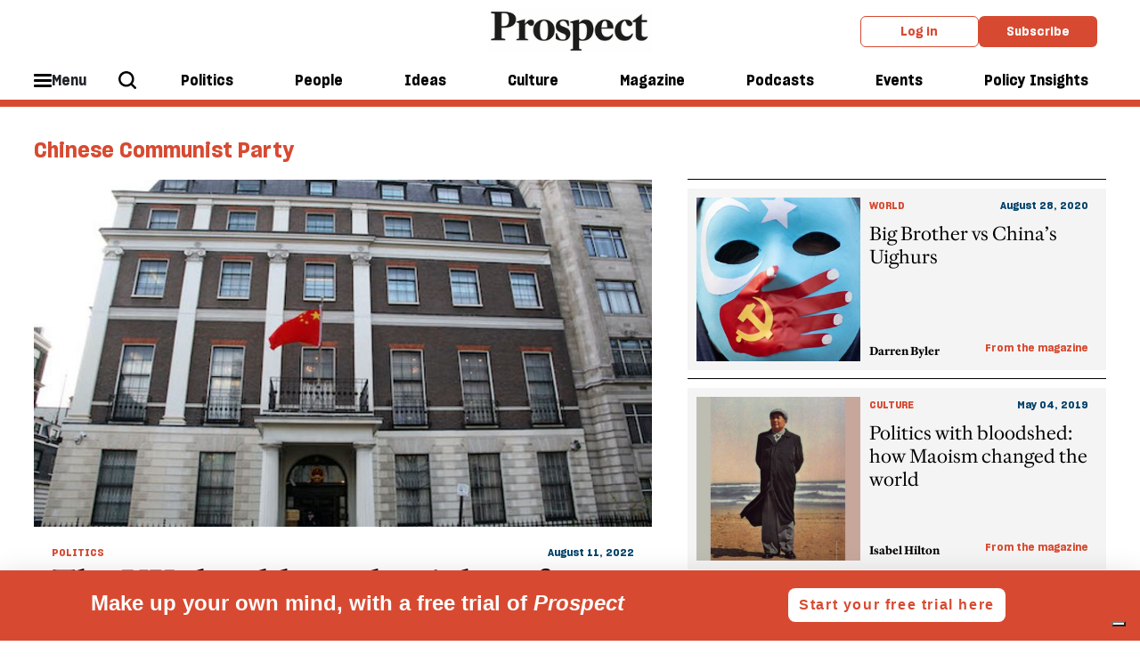

--- FILE ---
content_type: text/html;charset=UTF-8
request_url: https://buy-eu.piano.io/checkout/template/cacheableShow.html?aid=UCq0myh1pe&templateId=OT1QLJEOL83L&offerId=fakeOfferId&experienceId=EXB2MGHCUKL1&iframeId=offer_03d26f7231bf9086285c-0&displayMode=inline&pianoIdUrl=https%3A%2F%2Fauth.login.prospectmagazine.co.uk%2Fid%2F&widget=template&url=https%3A%2F%2Fwww.prospectmagazine.co.uk%2Fworld%2Fchina%2Fchinese-communist-party
body_size: 3265
content:
<!DOCTYPE html>
<!--[if lt IE 7]> <html class="no-js lt-ie9 lt-ie8 lt-ie7" xmlns:ng="http://angularjs.org"> <![endif]-->
<!--[if IE 7]> <html class="no-js lt-ie9 lt-ie8" xmlns:ng="http://angularjs.org"> <![endif]-->
<!--[if IE 8]> <html class="no-js lt-ie9" xmlns:ng="http://angularjs.org"> <![endif]-->
<!--[if gt IE 8]><!--> <html class="no-js"> <!--<![endif]-->
<head>
    <meta http-equiv="X-UA-Compatible" content="IE=edge,chrome=1">
    <!--[if lte IE 9]>
    <script type="text/javascript" src="/js/angular/angular-ui-ieshiv.min.js"></script>
    <script type="text/javascript" src="https://cdnjs.cloudflare.com/ajax/libs/json3/3.2.4/json3.min.js"></script>
    <![endif]-->

    <meta charset="utf-8">
    <title>content frame</title>
    <meta property="og:title" content="content frame"/>
    <meta name="viewport" content="width=device-width, initial-scale=1">

    

    <link href="/widget/dist/template/css/template.bundle.1.0.css" rel="stylesheet" type="text/css"  />


    <script>var TPTemplateType = "TEMPLATE";</script>

    

    <script type="text/javascript" src="//cdnjs.cloudflare.com/ajax/libs/jquery/1.12.4/jquery.min.js" ></script>
<script type="text/javascript" src="//cdnjs.cloudflare.com/ajax/libs/jquery-migrate/1.4.1/jquery-migrate.min.js" ></script>
<script type="text/javascript" src="//cdnjs.cloudflare.com/ajax/libs/angular.js/1.2.22/angular.min.js" ></script>
<script type="text/javascript" src="//cdnjs.cloudflare.com/ajax/libs/angular.js/1.2.22/angular-animate.min.js" ></script>
<script type="text/javascript" src="//cdnjs.cloudflare.com/ajax/libs/angular.js/1.2.22/angular-cookies.min.js" ></script>
<script type="text/javascript" src="//cdnjs.cloudflare.com/ajax/libs/angular.js/1.2.22/angular-sanitize.min.js" ></script>
<script type="text/javascript" src="//cdnjs.cloudflare.com/ajax/libs/angular-dynamic-locale/0.1.27/tmhDynamicLocale.min.js" ></script>
<script type="text/javascript" src="//cdnjs.cloudflare.com/ajax/libs/angular-ui-utils/0.1.1/angular-ui-utils.min.js" ></script>
<script type="text/javascript" src="//cdnjs.cloudflare.com/ajax/libs/angular-ui/0.4.0/angular-ui-ieshiv.js" ></script>
<script type="text/javascript" src="//cdnjs.cloudflare.com/ajax/libs/angular-ui-router/0.2.10/angular-ui-router.min.js" ></script>
<script id="translation-dynamic" type="text/javascript" src="/showtemplate/general/loadTranslationMap?aid=UCq0myh1pe&version=1665569479000&language=en_US" ></script>
<script id="translation-static" type="text/javascript" src="/ng/common/i18n/platform-translation-map_en_US.js?version=16.676.0" ></script>
<script type="text/javascript" src="/_sam/H4sIAAAAAAAA_z3IwQ6AIAgA0B9KmJ76m4bJHI6oBa7f7-bt7eEnrXNgEw8Mvh6lYBy-DHVaU95QpTqS9an0pgwFSkHJu63T-yTlgy1Nh-E_BjVxNVoAAAA?compressed=true&v=16.676.0" ></script>



</head>

<body id="ng-app">

<script>
    var TPConfig = {
        PATH: "https://buy-eu.piano.io"
    };

    
var TPParam = {"app":{"name":"Prospect","image1":"/ml/cropped_UCq0myh1pe_1_rjowxl.png","aid":"UCq0myh1pe","useTinypassAccounts":false,"userProvider":"piano_id","businessUrl":"https://www.prospectmagazine.co.uk/","canInitCheckoutWithAnon":true},"LOGIN":"/checkout/user/loginShow","TRANSLATION_CONFIG":{"isStatic":false,"isEnabled":true,"templateContext":"default","version":"16.676.0","loadTranslationUrl":"/showtemplate/general/loadTranslationMap?aid=UCq0myh1pe&version=1665569479000","initialLocaleId":"en_US","systemDefaultLocale":"en_US","languages":[{"locale":"en_US","label":"English (United States)","localized":"English (United States)","isDefault":true,"isEnabled":true,"rtl":false}]},"params":{"experienceId":"EXB2MGHCUKL1","widget":"template","pianoIdUrl":"https://auth.login.prospectmagazine.co.uk/id/","iframeId":"offer_03d26f7231bf9086285c-0","offerId":"fakeOfferId","templateId":"OT1QLJEOL83L","aid":"UCq0myh1pe","displayMode":"inline","url":"https://www.prospectmagazine.co.uk/world/china/chinese-communist-party"},"TRACK_SHOW":"/checkout/template/trackShow"};
</script>

<div id="template-container">
    <div template ng-cloak>
        <div class="show-template-error-screen" ng-show="terminalError">
            <div class="error-screen">
                <div class="row">
                    <div class="error-notification-icon"></div>
                    <div class="content">
                        <div class="error-title">
                            <b>An error has occurred</b>
                        </div>

                        <div>
                            <span class="ng-hide text" ng-show="terminalError">
                                {{terminalError}}
                            </span>
                        </div>
                    </div>
                </div>
            </div>
        </div>
        <div ng-show="!terminalError">

            <div class="ribbon-collapsible">
	<div class="ribbon_content">
		<h2 class="ribbon_headline">Make up your own mind, with a free trial of <em>Prospect</em></h2>
		<!--<p class="ribbon_text">Prospect is one of the UK’s fastest-growing magazines. Dig deeper and discover more.</p>-->
	</div>
    <a class="ribbon_button unbutton" noptid href="https://subscription.prospectmagazine.co.uk/OCT1MFBG/prospect-magazine/OCT1MFP" external-event="one-month-free-trial-click">Start your free trial here</a>
    <!--<button class="ribbon_toggle unbutton" type="button" external-event="offer-close">
		<span class="visually-hidden">More/less info</span>
    </button>-->
</div>
  
<!--<script>
	document.querySelector('.ribbon_toggle').addEventListener('click', event => {
		event.target.parentNode.classList.toggle('ribbon-collapsed');
	});
</script>-->

        </div>
    </div>

</div>

<style type="text/css" tp-style="template-custom-style">
    /* fonts */
  
@font-face {
    font-display: swap;
    font-family: SharpGroteskSmBold18;
    font-weight: 300 900;
    src: local("SharpGroteskSmBold18"),local("SharpGroteskSmBold18"),url(https://assets.prospectmagazine.co.uk/prod/assets/SharpGroteskSmBold18.0120b171a6452dcb1f97c4c93f9bba7e.woff2) format("woff2"),url(https://assets.prospectmagazine.co.uk/prod/assets/SharpGroteskSmBold18.c5172bc7a94224e94d348e08d30f011e.ttf) format("truetype")
}

@font-face {
    font-display: swap;
    font-family: SharpGroteskMedium19;
    font-weight: 300 600;
    src: local("SharpGroteskMedium19"),local("SharpGroteskMedium19"),url(https://assets.prospectmagazine.co.uk/prod/assets/SharpGroteskMedium19.a14b5f61059f5b67bb843d3bbd7f2aad.woff2) format("woff2"),url(https://assets.prospectmagazine.co.uk/prod/assets/SharpGroteskMedium19.2a22cb71d926772fa7127dd249881117.ttf) format("truetype")
}

/* scaffolding */
  
  .visually-hidden {
    position: absolute;
    width: 1px;
    height: 1px;
    margin: -1px;
    border: 0;
    padding: 0;
    white-space: nowrap;
    -webkit-clip-path: inset(100%);
            clip-path: inset(100%);
    clip: rect(0 0 0 0);
    overflow: hidden;
  }
  
  .unbutton {
    margin: 0;
    padding: 0;
    color: inherit;
    text-decoration: none;
    background-color: rgba(0, 0, 0, 0);
    -webkit-box-shadow: none;
            box-shadow: none;
    text-shadow: none;
    outline: 0;
    border: 0;
    cursor: pointer;
  }
  
  p {
    margin: 0;
    font-size: 18px;
  }
  
  h2 {
      font-size: 36px;
      line-height: 40px;
      font-weight: bold;
      text-align: left;
      margin-top: 0;
      margin-bottom: 10px;
  }
  
  img,
  svg {
    /* display: block; */
    max-width: 100%;
    height: auto;
  }
  
  a,
  button {
    -webkit-tap-highlight-color: rgba(0, 0, 0, 0);
  }
  
  * {
    -webkit-box-sizing: border-box;
            box-sizing: border-box;
    -webkit-font-smoothing: antialiased;
  }
  
/* GENERAL */
  
  .ribbon-collapsible {
      /* display: -webkit-box;
      display: -ms-flexbox; */
      display: grid;
      grid-template: auto / repeat(12, 6.42%);
      grid-gap: 2.1%;
      align-items: center;
      padding: 1% 8%;
      color: #ffffff;
      text-align: center;
      background-color: #d74a31;
  }
  
  .ribbon_content {
    grid-column: 1 / span 7;
    text-align: left;
    align-items: center;
    margin: 10px 0;
  }
  
  .ribbon_headline {
    margin-bottom: 5px;
	font-family: SharpGroteskSmBold18, sans-serif;
    font-size: 24px;
    line-height: 28px;
  }
  
  .ribbon_text {
    font-size: 16px;
    line-height: 20px;
	font-family: SharpGroteskMedium19, sans-serif;
    letter-spacing: 0.05em;
  }
  
  .ribbon_button {
    grid-column: 9 / span 4;
    margin: auto;
    padding: 10px 12px;
    border-radius: 8px;
    font-family: SharpGroteskSmBold18, sans-serif;
    font-size: 16px;
    line-height: 18px;
    font-weight: bold;
    letter-spacing: 0.1em;
    color: #d74a31;
    background-color: #ffffff;
    cursor: pointer;
    transition: background-color 0.2s ease-in,
                transform 0.2s ease-in;
  }
  
  .ribbon_button:hover,
  .ribbon_button:focus {
    background-color: #f4f4f5;
  }
  
  .ribbon_button:active {
    transform: scale(0.98);
  }
  
  .ribbon_toggle {
    grid-column: 12 / span 1;
    margin: auto;
    position: relative;
    width: 38px;
    height: 38px;
  }
  
  .ribbon-collapsible .ribbon-collapsed {
    display: grid;
    justify-content: center;
    align-items: center;
  }
  
  .ribbon-collapsed .ribbon_content {
    grid-column: 1 / span 8;
    text-align: left;
    max-width: 800px;
    margin: 0;
  }
  
  .ribbon-collapsed .ribbon_headline {
    display: none;
  }
  
  .ribbon-collapsed .ribbon_text {
    font-size: 18px;
    line-height: 24px;
  }

  .ribbon-collapsed .ribbon_button {
    grid-column: 10 / span 2;
    margin: 0;
    text-decoration: underline;
    text-align: left;
    padding: 0;
    border-radius: 0;
    font-size: 18px;
    line-height: 24px;
    font-weight: normal;
    letter-spacing: 0;
    color: #ffffff;
    text-transform: none;
    background-color: transparent;
    cursor: pointer;
	transition: none;
  }
  
  .ribbon-collapsed .ribbon_toggle {
    transform: rotate(180deg);
  }
  
  .ribbon_toggle::after {
    content: "";
    position: absolute;
    top: 0;
    right: 0;
    bottom: 0;
    left: 0;
    width: 10px;
    height: 10px;
    margin: auto;
    border: 0;
    border-right: 2px solid #ffffff;
    border-bottom: 2px solid #ffffff;
    transform: rotate(45deg);
  }

  /* RESPONSIVE */

@media (max-width: 860px) {
    .ribbon-collapsible {
      padding: 1% 4%;
  }
  
  	.ribbon_content {
        grid-column: 1 / span 6;
    }
  	
  	.ribbon_headline {
		font-size: 24px;
		line-height: 28px;
  }
  	
  	.ribbon_text {
      font-size: 14px;
      line-height: 20px;
  }

    .ribbon_button {
        grid-column: 9 / span 4;
        padding: 10px 15px;
    }

    .ribbon-collapsed .ribbon_content {
        grid-column: 1 / span 7;
    }
  
  	.ribbon-collapsed .ribbon_text {
      font-size: 16px;
      line-height: 24px;
      text-align: left;
  }

    .ribbon-collapsed .ribbon_button {
        grid-column: 9 / span 2;
    }
}

@media (max-width: 768px) {
    .ribbon_content {
        grid-column: 1 / span 6;
    }
  
  .ribbon_headline {
  	font-size: 24px;
    line-height: 28px;
  }
  
  .ribbon_text {
  	font-size: 14px;
    line-height: 24px;
  }

    .ribbon_button {
      grid-column: 8 / span 5;
      font-size: 14px;
      padding: 10px 15px;
    }

    .ribbon-collapsed .ribbon_content {
        grid-column: 1 / span 6;
    }
  
  .ribbon-collapsed .ribbon_text {
    font-size: 14px;
    line-height: 24px;
    text-align: left;
  }

    .ribbon-collapsed .ribbon_button {
        grid-column: 9 / span 3;
      font-size: 12px;
    }
}

@media (max-width: 480px) {
    .ribbon_content {
        grid-column: 1 / span 7;
		padding: 2% 4%;
    }

    .ribbon_headline {
        font-size: 16px;
        line-height: 22px;
    }

    .ribbon_text {
        font-size: 13px;
        line-height: 18px;
    }

    .ribbon_button {
      grid-column: 8 / span 5;
      font-size: 12px;
      line-height: 18px;
    }

    .ribbon-collapsed .ribbon_content {
        grid-column: 1 / span 7;
    }

    .ribbon-collapsed .ribbon_text {
        font-size: 13px;
        line-height: 18px;
  }

    .ribbon-collapsed .ribbon_button {
        grid-column: 9 / span 3;
		font-size: 14px;
		line-height: 24px;
    }
}
</style>





</body>



</html>


--- FILE ---
content_type: text/html; charset=utf-8
request_url: https://www.google.com/recaptcha/api2/aframe
body_size: 182
content:
<!DOCTYPE HTML><html><head><meta http-equiv="content-type" content="text/html; charset=UTF-8"></head><body><script nonce="fAdj6os5AT_D4grG7O2zEg">/** Anti-fraud and anti-abuse applications only. See google.com/recaptcha */ try{var clients={'sodar':'https://pagead2.googlesyndication.com/pagead/sodar?'};window.addEventListener("message",function(a){try{if(a.source===window.parent){var b=JSON.parse(a.data);var c=clients[b['id']];if(c){var d=document.createElement('img');d.src=c+b['params']+'&rc='+(localStorage.getItem("rc::a")?sessionStorage.getItem("rc::b"):"");window.document.body.appendChild(d);sessionStorage.setItem("rc::e",parseInt(sessionStorage.getItem("rc::e")||0)+1);localStorage.setItem("rc::h",'1769414708506');}}}catch(b){}});window.parent.postMessage("_grecaptcha_ready", "*");}catch(b){}</script></body></html>

--- FILE ---
content_type: text/css
request_url: https://assets.prospectmagazine.co.uk/prod/3638.2e58552a8cdea3429494.css
body_size: 1690
content:
:root{--prospect-red:#d74a31;--hover-opacity:0.8}.gc-col-12.gc-row.prop-page-wrapper{max-width:1204px}@media(max-width:1199.98px){.gc-col-12.gc-row.prop-page-wrapper{margin:0 auto;max-width:728px}}.gc-col-12.gc-row.prop-page-wrapper .pros-topic-container .pros-topic__label{font-family:SharpGroteskSmBold18,sans-serif;font-size:24px;font-weight:700;line-height:30px;margin:34px 0 17px}@media(max-width:767.98px){.gc-col-12.gc-row.prop-page-wrapper .pros-topic-container .pros-topic__label{margin:34px 10px 12px}}.gc-col-12.gc-row.prop-page-wrapper .pros-topic-container .pros-topic__intro-text{color:#000;font-family:FrameTextRoman,serif;font-size:18px;font-weight:300;line-height:26px;margin:15px 0}@media(max-width:1199.98px){.gc-col-12.gc-row.prop-page-wrapper .pros-topic-container .pros-topic__intro-text{max-width:728px}}@media(max-width:767.98px){.gc-col-12.gc-row.prop-page-wrapper .pros-topic-container .pros-topic__intro-text{margin:0 10px 10px}}@media(max-width:575.98px){.gc-col-12.gc-row.prop-page-wrapper .pros-topic-container .pros-topic__intro-text{font-size:16px;line-height:24px}}.gc-col-12.gc-row.prop-page-wrapper .pros-topic-container .pros-topic-wrapper{margin-bottom:5px}.gc-col-12.gc-row.prop-page-wrapper .pros-topic-container .pros-topic-wrapper .pros-topic__hero-wrapper{display:table;width:100%}@media(max-width:1199.98px){.gc-col-12.gc-row.prop-page-wrapper .pros-topic-container .pros-topic-wrapper .pros-topic__hero-wrapper{display:flex;flex-direction:column;justify-content:center;margin:0 auto;max-width:728px}}.gc-col-12.gc-row.prop-page-wrapper .pros-topic-container .pros-topic-wrapper .pros-topic__hero-wrapper .pros-topic__hero-item--large{display:flex;flex-direction:column;float:left;margin:0 10px 0 0;max-width:694px;position:relative;transition:opacity .1s ease-in;width:100%;z-index:1}.gc-col-12.gc-row.prop-page-wrapper .pros-topic-container .pros-topic-wrapper .pros-topic__hero-wrapper .pros-topic__hero-item--large:hover{opacity:var(--hover-opacity)}@media(min-width:1200px){.gc-col-12.gc-row.prop-page-wrapper .pros-topic-container .pros-topic-wrapper .pros-topic__hero-wrapper .pros-topic__hero-item--large{border-bottom:1px solid #000;margin:1px 10px 0 0}}@media(max-width:1199.98px){.gc-col-12.gc-row.prop-page-wrapper .pros-topic-container .pros-topic-wrapper .pros-topic__hero-wrapper .pros-topic__hero-item--large{margin:0 auto 20px;max-width:100%}}.gc-col-12.gc-row.prop-page-wrapper .pros-topic-container .pros-topic-wrapper .pros-topic__hero-wrapper .pros-topic__hero-item--large .pros-topic__hero-item-url{height:100%;left:0;position:absolute;top:0;width:100%;z-index:2}.gc-col-12.gc-row.prop-page-wrapper .pros-topic-container .pros-topic-wrapper .pros-topic__hero-wrapper .pros-topic__hero-item--large .pros-topic__hero-item.collection-flag{background-color:#f5f4f4}.gc-col-12.gc-row.prop-page-wrapper .pros-topic-container .pros-topic-wrapper .pros-topic__hero-wrapper .pros-topic__hero-item--large .pros-topic__hero-item .pros-topic__hero-image-wrapper{max-height:390px;max-width:694px}@media(max-width:1199.98px){.gc-col-12.gc-row.prop-page-wrapper .pros-topic-container .pros-topic-wrapper .pros-topic__hero-wrapper .pros-topic__hero-item--large .pros-topic__hero-item .pros-topic__hero-image-wrapper{max-height:410px;max-width:728px}}.gc-col-12.gc-row.prop-page-wrapper .pros-topic-container .pros-topic-wrapper .pros-topic__hero-wrapper .pros-topic__hero-item--large .pros-topic__hero-item .pros-topic__hero-image-wrapper img{height:390px;width:694px}@media(max-width:1199.98px){.gc-col-12.gc-row.prop-page-wrapper .pros-topic-container .pros-topic-wrapper .pros-topic__hero-wrapper .pros-topic__hero-item--large .pros-topic__hero-item .pros-topic__hero-image-wrapper img{height:100%;max-height:410px;max-width:728px;width:100%}}.gc-col-12.gc-row.prop-page-wrapper .pros-topic-container .pros-topic-wrapper .pros-topic__hero-wrapper .pros-topic__hero-item--large .pros-topic__hero-item .pros-topic__hero-info-wrapper{display:flex;flex-direction:column;min-height:280px;padding:20px}.gc-col-12.gc-row.prop-page-wrapper .pros-topic-container .pros-topic-wrapper .pros-topic__hero-wrapper .pros-topic__hero-item--large .pros-topic__hero-item .pros-topic__hero-info-wrapper .pros-topic__hero-info-content{display:flex;justify-content:space-between}.gc-col-12.gc-row.prop-page-wrapper .pros-topic-container .pros-topic-wrapper .pros-topic__hero-wrapper .pros-topic__hero-item--large .pros-topic__hero-item .pros-topic__hero-info-wrapper .pros-topic__hero-info-content .pros-topic__hero-info-pubdate{color:#01426a;font-family:SharpGroteskSmBold18,sans-serif;font-size:12px;font-weight:600;line-height:18px}.gc-col-12.gc-row.prop-page-wrapper .pros-topic-container .pros-topic-wrapper .pros-topic__hero-wrapper .pros-topic__hero-item--large .pros-topic__hero-item .pros-topic__hero-info-wrapper .pros-topic__hero-info-content .pros-topic__hero-taxonomy{font-family:SharpGroteskSmBold18,sans-serif;font-size:12px;font-weight:600;line-height:18px;text-transform:uppercase;transition:opacity .1s ease-in;z-index:3}.gc-col-12.gc-row.prop-page-wrapper .pros-topic-container .pros-topic-wrapper .pros-topic__hero-wrapper .pros-topic__hero-item--large .pros-topic__hero-item .pros-topic__hero-info-wrapper .pros-topic__hero-info-content .pros-topic__hero-taxonomy:hover{opacity:var(--hover-opacity)}.gc-col-12.gc-row.prop-page-wrapper .pros-topic-container .pros-topic-wrapper .pros-topic__hero-wrapper .pros-topic__hero-item--large .pros-topic__hero-item .pros-topic__hero-info-wrapper .pros-topic__hero-headline{-webkit-line-clamp:2;-webkit-box-orient:vertical;color:#000;display:-webkit-box;font-family:FrameDeckSemibold,serif;font-size:36px;line-height:48px;overflow:hidden;padding-bottom:.1em}.gc-col-12.gc-row.prop-page-wrapper .pros-topic-container .pros-topic-wrapper .pros-topic__hero-wrapper .pros-topic__hero-item--large .pros-topic__hero-item .pros-topic__hero-info-wrapper .pros-topic__hero-standfirst{-webkit-line-clamp:3;-webkit-box-orient:vertical;color:#000;display:-webkit-box;font-family:FrameTextRoman,serif;font-size:18px;line-height:24px;overflow:hidden;padding-bottom:.1em}.gc-col-12.gc-row.prop-page-wrapper .pros-topic-container .pros-topic-wrapper .pros-topic__hero-wrapper .pros-topic__hero-item--large .pros-topic__hero-item .pros-topic__hero-info-wrapper .pros-topic__hero-more-info{display:flex;margin-top:auto;width:100%}.gc-col-12.gc-row.prop-page-wrapper .pros-topic-container .pros-topic-wrapper .pros-topic__hero-wrapper .pros-topic__hero-item--large .pros-topic__hero-item .pros-topic__hero-info-wrapper .pros-topic__hero-more-info .pros-topic__hero-author{color:#000;font-family:FrameTextBold,sans-serif;font-size:12px;line-height:18px;margin-right:auto;transition:opacity .1s ease-in;z-index:2}.gc-col-12.gc-row.prop-page-wrapper .pros-topic-container .pros-topic-wrapper .pros-topic__hero-wrapper .pros-topic__hero-item--large .pros-topic__hero-item .pros-topic__hero-info-wrapper .pros-topic__hero-more-info .pros-topic__hero-author:hover{opacity:var(--hover-opacity)}.gc-col-12.gc-row.prop-page-wrapper .pros-topic-container .pros-topic-wrapper .pros-topic__hero-wrapper .pros-topic__hero-item--large .pros-topic__hero-item .pros-topic__hero-info-wrapper .pros-topic__hero-more-info .pros-topic__hero-collection{font-family:SharpGroteskSmBold18,sans-serif;font-size:12px;font-weight:600;margin:auto 0 0 auto;transition:opacity .1s ease-in;z-index:3}.gc-col-12.gc-row.prop-page-wrapper .pros-topic-container .pros-topic-wrapper .pros-topic__hero-wrapper .pros-topic__hero-item--large .pros-topic__hero-item .pros-topic__hero-info-wrapper .pros-topic__hero-more-info .pros-topic__hero-collection:hover{opacity:var(--hover-opacity)}.gc-col-12.gc-row.prop-page-wrapper .pros-topic-container .pros-topic-wrapper .pros-topic__hero-wrapper .pros-topic__hero-item--small{border-top:1px solid #000;display:flow-root;margin-left:auto;max-height:224px;max-width:470px;position:relative;transition:opacity .1s ease-in;width:100%;z-index:1}.gc-col-12.gc-row.prop-page-wrapper .pros-topic-container .pros-topic-wrapper .pros-topic__hero-wrapper .pros-topic__hero-item--small:hover{opacity:var(--hover-opacity)}.gc-col-12.gc-row.prop-page-wrapper .pros-topic-container .pros-topic-wrapper .pros-topic__hero-wrapper .pros-topic__hero-item--small:last-of-type{border-bottom:1px solid #000}@media(max-width:1199.98px){.gc-col-12.gc-row.prop-page-wrapper .pros-topic-container .pros-topic-wrapper .pros-topic__hero-wrapper .pros-topic__hero-item--small{max-height:unset;max-width:100%}}.gc-col-12.gc-row.prop-page-wrapper .pros-topic-container .pros-topic-wrapper .pros-topic__hero-wrapper .pros-topic__hero-item--small .pros-topic__hero-item-url{height:100%;left:0;position:absolute;top:0;width:100%;z-index:2}.gc-col-12.gc-row.prop-page-wrapper .pros-topic-container .pros-topic-wrapper .pros-topic__hero-wrapper .pros-topic__hero-item--small .pros-topic__hero-item{display:flex;margin:10px 0;padding:10px}@media(max-width:1199.98px){.gc-col-12.gc-row.prop-page-wrapper .pros-topic-container .pros-topic-wrapper .pros-topic__hero-wrapper .pros-topic__hero-item--small .pros-topic__hero-item{margin:15px 0}}@media(max-width:575.98px){.gc-col-12.gc-row.prop-page-wrapper .pros-topic-container .pros-topic-wrapper .pros-topic__hero-wrapper .pros-topic__hero-item--small .pros-topic__hero-item{flex-direction:column}}.gc-col-12.gc-row.prop-page-wrapper .pros-topic-container .pros-topic-wrapper .pros-topic__hero-wrapper .pros-topic__hero-item--small .pros-topic__hero-item.collection-flag{background-color:#f5f4f4}.gc-col-12.gc-row.prop-page-wrapper .pros-topic-container .pros-topic-wrapper .pros-topic__hero-wrapper .pros-topic__hero-item--small .pros-topic__hero-item .pros-topic__hero-image-wrapper{max-height:184px;max-width:184px}@media(max-width:1199.98px){.gc-col-12.gc-row.prop-page-wrapper .pros-topic-container .pros-topic-wrapper .pros-topic__hero-wrapper .pros-topic__hero-item--small .pros-topic__hero-item .pros-topic__hero-image-wrapper{max-height:200px;max-width:354px}}@media(max-width:575.98px){.gc-col-12.gc-row.prop-page-wrapper .pros-topic-container .pros-topic-wrapper .pros-topic__hero-wrapper .pros-topic__hero-item--small .pros-topic__hero-item .pros-topic__hero-image-wrapper{margin:0 auto;max-width:335px}}.gc-col-12.gc-row.prop-page-wrapper .pros-topic-container .pros-topic-wrapper .pros-topic__hero-wrapper .pros-topic__hero-item--small .pros-topic__hero-item .pros-topic__hero-image-wrapper img{height:184px;object-fit:cover;width:184px}@media(max-width:1199.98px){.gc-col-12.gc-row.prop-page-wrapper .pros-topic-container .pros-topic-wrapper .pros-topic__hero-wrapper .pros-topic__hero-item--small .pros-topic__hero-item .pros-topic__hero-image-wrapper img{height:200px;width:354px}}@media(max-width:575.98px){.gc-col-12.gc-row.prop-page-wrapper .pros-topic-container .pros-topic-wrapper .pros-topic__hero-wrapper .pros-topic__hero-item--small .pros-topic__hero-item .pros-topic__hero-image-wrapper img{max-width:335px}}.gc-col-12.gc-row.prop-page-wrapper .pros-topic-container .pros-topic-wrapper .pros-topic__hero-wrapper .pros-topic__hero-item--small .pros-topic__hero-item .pros-topic__hero-info-wrapper{display:flex;flex-direction:column;padding:0 10px;width:100%}@media(max-width:575.98px){.gc-col-12.gc-row.prop-page-wrapper .pros-topic-container .pros-topic-wrapper .pros-topic__hero-wrapper .pros-topic__hero-item--small .pros-topic__hero-item .pros-topic__hero-info-wrapper{margin:0 auto;max-width:335px;padding:10px 0}}.gc-col-12.gc-row.prop-page-wrapper .pros-topic-container .pros-topic-wrapper .pros-topic__hero-wrapper .pros-topic__hero-item--small .pros-topic__hero-item .pros-topic__hero-info-wrapper .pros-topic__hero-info-content{display:flex;justify-content:space-between}.gc-col-12.gc-row.prop-page-wrapper .pros-topic-container .pros-topic-wrapper .pros-topic__hero-wrapper .pros-topic__hero-item--small .pros-topic__hero-item .pros-topic__hero-info-wrapper .pros-topic__hero-info-content .pros-topic__hero-info-pubdate{color:#01426a;font-family:SharpGroteskSmBold18,sans-serif;font-size:12px;font-weight:600;line-height:18px}.gc-col-12.gc-row.prop-page-wrapper .pros-topic-container .pros-topic-wrapper .pros-topic__hero-wrapper .pros-topic__hero-item--small .pros-topic__hero-item .pros-topic__hero-info-wrapper .pros-topic__hero-info-content .pros-topic__hero-taxonomy{font-family:SharpGroteskSmBold18,sans-serif;font-size:12px;font-weight:600;line-height:18px;margin-bottom:10px;text-transform:uppercase;transition:opacity .1s ease-in;z-index:3}.gc-col-12.gc-row.prop-page-wrapper .pros-topic-container .pros-topic-wrapper .pros-topic__hero-wrapper .pros-topic__hero-item--small .pros-topic__hero-item .pros-topic__hero-info-wrapper .pros-topic__hero-info-content .pros-topic__hero-taxonomy:hover{opacity:var(--hover-opacity)}.gc-col-12.gc-row.prop-page-wrapper .pros-topic-container .pros-topic-wrapper .pros-topic__hero-wrapper .pros-topic__hero-item--small .pros-topic__hero-item .pros-topic__hero-info-wrapper .pros-topic__hero-headline{-webkit-line-clamp:5;-webkit-box-orient:vertical;color:#000;display:-webkit-box;font-family:FrameDeckRoman,serif;font-size:20px;line-height:26px;overflow:hidden;padding-bottom:.1em}.gc-col-12.gc-row.prop-page-wrapper .pros-topic-container .pros-topic-wrapper .pros-topic__hero-wrapper .pros-topic__hero-item--small .pros-topic__hero-item .pros-topic__hero-info-wrapper .pros-topic__hero-more-info{display:flex;margin-top:auto;width:100%}@media(max-width:575.98px){.gc-col-12.gc-row.prop-page-wrapper .pros-topic-container .pros-topic-wrapper .pros-topic__hero-wrapper .pros-topic__hero-item--small .pros-topic__hero-item .pros-topic__hero-info-wrapper .pros-topic__hero-more-info{margin-top:10px}}.gc-col-12.gc-row.prop-page-wrapper .pros-topic-container .pros-topic-wrapper .pros-topic__hero-wrapper .pros-topic__hero-item--small .pros-topic__hero-item .pros-topic__hero-info-wrapper .pros-topic__hero-more-info .pros-topic__hero-author{color:#000;font-family:FrameTextBold,serif;font-size:12px;line-height:18px;margin-right:auto;transition:opacity .1s ease-in;z-index:2}.gc-col-12.gc-row.prop-page-wrapper .pros-topic-container .pros-topic-wrapper .pros-topic__hero-wrapper .pros-topic__hero-item--small .pros-topic__hero-item .pros-topic__hero-info-wrapper .pros-topic__hero-more-info .pros-topic__hero-author:hover{opacity:var(--hover-opacity)}.gc-col-12.gc-row.prop-page-wrapper .pros-topic-container .pros-topic-wrapper .pros-topic__hero-wrapper .pros-topic__hero-item--small .pros-topic__hero-item .pros-topic__hero-info-wrapper .pros-topic__hero-more-info .pros-topic__hero-collection{align-self:end;display:flex;font-family:SharpGroteskSmBold18,sans-serif;font-size:12px;font-weight:600;margin-left:auto;min-width:fit-content;transition:opacity .1s ease-in;z-index:3}.gc-col-12.gc-row.prop-page-wrapper .pros-topic-container .pros-topic-wrapper .pros-topic__hero-wrapper .pros-topic__hero-item--small .pros-topic__hero-item .pros-topic__hero-info-wrapper .pros-topic__hero-more-info .pros-topic__hero-collection:hover{opacity:var(--hover-opacity)}.gc-col-12.gc-row.prop-page-wrapper .pros-topic-container .pros-topic-wrapper .pros-topic__second-row-container{display:flex;margin-top:5px}.gc-col-12.gc-row.prop-page-wrapper .pros-topic-container .pros-topic-wrapper .pros-topic__second-row-container .pros-topic__alpha-wrapper{max-width:694px;width:100%}@media(max-width:1199.98px){.gc-col-12.gc-row.prop-page-wrapper .pros-topic-container .pros-topic-wrapper .pros-topic__second-row-container .pros-topic__alpha-wrapper{max-width:728px}}.gc-col-12.gc-row.prop-page-wrapper .pros-topic-container .pros-topic-wrapper .pros-topic__second-row-container .pros-topic__alpha-wrapper .pros-topic__articles-container{margin:10px 0}.gc-col-12.gc-row.prop-page-wrapper .pros-topic-container .pros-topic-wrapper .pros-topic__second-row-container .pros-topic__alpha-wrapper .pros-topic__articles-container .pros-topic__article-wrapper{border-top:1px solid #000;padding:15px 0}.gc-col-12.gc-row.prop-page-wrapper .pros-topic-container .pros-topic-wrapper .pros-topic__second-row-container .pros-topic__alpha-wrapper .pros-topic__articles-container .pros-topic__article-wrapper:last-of-type{border-bottom:1px solid #000}.gc-col-12.gc-row.prop-page-wrapper .pros-topic-container .pros-topic-wrapper .pros-topic__second-row-container .pros-topic__alpha-wrapper .pros-topic__articles-container .pros-topic__article-wrapper .pros-topic__article{display:flex;padding:10px;position:relative;transition:opacity .1s ease-in;z-index:1}.gc-col-12.gc-row.prop-page-wrapper .pros-topic-container .pros-topic-wrapper .pros-topic__second-row-container .pros-topic__alpha-wrapper .pros-topic__articles-container .pros-topic__article-wrapper .pros-topic__article:hover{opacity:var(--hover-opacity)}.gc-col-12.gc-row.prop-page-wrapper .pros-topic-container .pros-topic-wrapper .pros-topic__second-row-container .pros-topic__alpha-wrapper .pros-topic__articles-container .pros-topic__article-wrapper .pros-topic__article.collection-flag{background-color:#f5f4f4}@media(max-width:575.98px){.gc-col-12.gc-row.prop-page-wrapper .pros-topic-container .pros-topic-wrapper .pros-topic__second-row-container .pros-topic__alpha-wrapper .pros-topic__articles-container .pros-topic__article-wrapper .pros-topic__article{display:none}}.gc-col-12.gc-row.prop-page-wrapper .pros-topic-container .pros-topic-wrapper .pros-topic__second-row-container .pros-topic__alpha-wrapper .pros-topic__articles-container .pros-topic__article-wrapper .pros-topic__article .pros-topic__article-url{height:100%;left:0;position:absolute;top:0;width:100%;z-index:2}.gc-col-12.gc-row.prop-page-wrapper .pros-topic-container .pros-topic-wrapper .pros-topic__second-row-container .pros-topic__alpha-wrapper .pros-topic__articles-container .pros-topic__article-wrapper .pros-topic__article .pros-topic__article-image-wrapper{max-height:108px;max-width:192px}.gc-col-12.gc-row.prop-page-wrapper .pros-topic-container .pros-topic-wrapper .pros-topic__second-row-container .pros-topic__alpha-wrapper .pros-topic__articles-container .pros-topic__article-wrapper .pros-topic__article .pros-topic__article-image-wrapper img{height:108px;object-fit:cover;width:192px}.gc-col-12.gc-row.prop-page-wrapper .pros-topic-container .pros-topic-wrapper .pros-topic__second-row-container .pros-topic__alpha-wrapper .pros-topic__articles-container .pros-topic__article-wrapper .pros-topic__article .pros-topic__article-info{display:flex;flex-direction:column;padding:0 10px;width:100%}.gc-col-12.gc-row.prop-page-wrapper .pros-topic-container .pros-topic-wrapper .pros-topic__second-row-container .pros-topic__alpha-wrapper .pros-topic__articles-container .pros-topic__article-wrapper .pros-topic__article .pros-topic__article-info .pros-topic__article-info-wrapper{display:flex;justify-content:space-between}.gc-col-12.gc-row.prop-page-wrapper .pros-topic-container .pros-topic-wrapper .pros-topic__second-row-container .pros-topic__alpha-wrapper .pros-topic__articles-container .pros-topic__article-wrapper .pros-topic__article .pros-topic__article-info .pros-topic__article-info-wrapper .pros-topic__article-taxonomy{font-family:SharpGroteskSmBold18,sans-serif;font-size:12px;font-weight:600;line-height:18px;margin-bottom:10px;text-transform:uppercase;transition:opacity .1s ease-in;z-index:3}.gc-col-12.gc-row.prop-page-wrapper .pros-topic-container .pros-topic-wrapper .pros-topic__second-row-container .pros-topic__alpha-wrapper .pros-topic__articles-container .pros-topic__article-wrapper .pros-topic__article .pros-topic__article-info .pros-topic__article-info-wrapper .pros-topic__article-taxonomy:hover{opacity:var(--hover-opacity)}.gc-col-12.gc-row.prop-page-wrapper .pros-topic-container .pros-topic-wrapper .pros-topic__second-row-container .pros-topic__alpha-wrapper .pros-topic__articles-container .pros-topic__article-wrapper .pros-topic__article .pros-topic__article-info .pros-topic__article-info-wrapper .pros-topic__article-pubdate{color:#01426a;font-family:SharpGroteskSmBold18,sans-serif;font-size:12px;font-weight:600;line-height:18px}.gc-col-12.gc-row.prop-page-wrapper .pros-topic-container .pros-topic-wrapper .pros-topic__second-row-container .pros-topic__alpha-wrapper .pros-topic__articles-container .pros-topic__article-wrapper .pros-topic__article .pros-topic__article-info .pros-topic__article-headline{-webkit-line-clamp:2;-webkit-box-orient:vertical;color:#000;display:-webkit-box;font-family:FrameDeckRoman,serif;font-size:20px;line-height:26px;overflow:hidden;padding-bottom:.1em}.gc-col-12.gc-row.prop-page-wrapper .pros-topic-container .pros-topic-wrapper .pros-topic__second-row-container .pros-topic__alpha-wrapper .pros-topic__articles-container .pros-topic__article-wrapper .pros-topic__article .pros-topic__article-info .pros-topic__article-more-info{display:flex;margin-top:auto;width:100%}.gc-col-12.gc-row.prop-page-wrapper .pros-topic-container .pros-topic-wrapper .pros-topic__second-row-container .pros-topic__alpha-wrapper .pros-topic__articles-container .pros-topic__article-wrapper .pros-topic__article .pros-topic__article-info .pros-topic__article-more-info .pros-topic__article-author-wrapper{display:flex;gap:2px}.gc-col-12.gc-row.prop-page-wrapper .pros-topic-container .pros-topic-wrapper .pros-topic__second-row-container .pros-topic__alpha-wrapper .pros-topic__articles-container .pros-topic__article-wrapper .pros-topic__article .pros-topic__article-info .pros-topic__article-more-info .pros-topic__article-author-wrapper .pros-topic__article-author{color:#000;font-family:FrameTextBold,sans-serif;font-size:12px;line-height:18px;margin-right:auto;transition:opacity .1s ease-in;z-index:2}.gc-col-12.gc-row.prop-page-wrapper .pros-topic-container .pros-topic-wrapper .pros-topic__second-row-container .pros-topic__alpha-wrapper .pros-topic__articles-container .pros-topic__article-wrapper .pros-topic__article .pros-topic__article-info .pros-topic__article-more-info .pros-topic__article-author-wrapper .pros-topic__article-author:hover{opacity:var(--hover-opacity)}.gc-col-12.gc-row.prop-page-wrapper .pros-topic-container .pros-topic-wrapper .pros-topic__second-row-container .pros-topic__alpha-wrapper .pros-topic__articles-container .pros-topic__article-wrapper .pros-topic__article .pros-topic__article-info .pros-topic__article-more-info .pros-topic__article-collection{font-family:SharpGroteskSmBold18,sans-serif;font-size:12px;font-weight:600;line-height:18px;margin-left:auto;transition:opacity .1s ease-in;z-index:3}.gc-col-12.gc-row.prop-page-wrapper .pros-topic-container .pros-topic-wrapper .pros-topic__second-row-container .pros-topic__alpha-wrapper .pros-topic__articles-container .pros-topic__article-wrapper .pros-topic__article .pros-topic__article-info .pros-topic__article-more-info .pros-topic__article-collection:hover{opacity:var(--hover-opacity)}.gc-col-12.gc-row.prop-page-wrapper .pros-topic-container .pros-topic-wrapper .pros-topic__second-row-container .pros-topic__alpha-wrapper .pros-topic__articles-container .pros-topic__article-wrapper .pros-topic__article--mobile{display:flex;flex-direction:column;padding:10px 20px;position:relative;transition:opacity .1s ease-in;z-index:1}.gc-col-12.gc-row.prop-page-wrapper .pros-topic-container .pros-topic-wrapper .pros-topic__second-row-container .pros-topic__alpha-wrapper .pros-topic__articles-container .pros-topic__article-wrapper .pros-topic__article--mobile:hover{opacity:var(--hover-opacity)}@media(min-width:576px){.gc-col-12.gc-row.prop-page-wrapper .pros-topic-container .pros-topic-wrapper .pros-topic__second-row-container .pros-topic__alpha-wrapper .pros-topic__articles-container .pros-topic__article-wrapper .pros-topic__article--mobile{display:none}}.gc-col-12.gc-row.prop-page-wrapper .pros-topic-container .pros-topic-wrapper .pros-topic__second-row-container .pros-topic__alpha-wrapper .pros-topic__articles-container .pros-topic__article-wrapper .pros-topic__article--mobile.collection-flag{background-color:#f5f4f4}.gc-col-12.gc-row.prop-page-wrapper .pros-topic-container .pros-topic-wrapper .pros-topic__second-row-container .pros-topic__alpha-wrapper .pros-topic__articles-container .pros-topic__article-wrapper .pros-topic__article--mobile .pros-topic__article-url{height:100%;left:0;position:absolute;top:0;width:100%;z-index:2}.gc-col-12.gc-row.prop-page-wrapper .pros-topic-container .pros-topic-wrapper .pros-topic__second-row-container .pros-topic__alpha-wrapper .pros-topic__articles-container .pros-topic__article-wrapper .pros-topic__article--mobile .pros-topic__article-taxonomy{font-family:SharpGroteskSmBold18,sans-serif;font-size:12px;font-weight:600;line-height:18px;margin-bottom:10px;text-transform:uppercase;transition:opacity .1s ease-in;z-index:3}.gc-col-12.gc-row.prop-page-wrapper .pros-topic-container .pros-topic-wrapper .pros-topic__second-row-container .pros-topic__alpha-wrapper .pros-topic__articles-container .pros-topic__article-wrapper .pros-topic__article--mobile .pros-topic__article-taxonomy:hover{opacity:var(--hover-opacity)}.gc-col-12.gc-row.prop-page-wrapper .pros-topic-container .pros-topic-wrapper .pros-topic__second-row-container .pros-topic__alpha-wrapper .pros-topic__articles-container .pros-topic__article-wrapper .pros-topic__article--mobile .pros-topic__article-info{display:flex}.gc-col-12.gc-row.prop-page-wrapper .pros-topic-container .pros-topic-wrapper .pros-topic__second-row-container .pros-topic__alpha-wrapper .pros-topic__articles-container .pros-topic__article-wrapper .pros-topic__article--mobile .pros-topic__article-info .pros-topic__article-image-wrapper{max-height:93px;max-width:93px}.gc-col-12.gc-row.prop-page-wrapper .pros-topic-container .pros-topic-wrapper .pros-topic__second-row-container .pros-topic__alpha-wrapper .pros-topic__articles-container .pros-topic__article-wrapper .pros-topic__article--mobile .pros-topic__article-info .pros-topic__article-image-wrapper img{height:93px;object-fit:cover;width:93px}.gc-col-12.gc-row.prop-page-wrapper .pros-topic-container .pros-topic-wrapper .pros-topic__second-row-container .pros-topic__alpha-wrapper .pros-topic__articles-container .pros-topic__article-wrapper .pros-topic__article--mobile .pros-topic__article-info .pros-topic__article-headline{-webkit-line-clamp:3;-webkit-box-orient:vertical;color:#000;display:-webkit-box;font-family:FrameDeckRoman,serif;font-size:18px;height:100%;line-height:24px;margin-left:10px;overflow:hidden;padding-bottom:.1em}.gc-col-12.gc-row.prop-page-wrapper .pros-topic-container .pros-topic-wrapper .pros-topic__second-row-container .pros-topic__alpha-wrapper .pros-topic__articles-container .pros-topic__article-wrapper .pros-topic__article--mobile .pros-topic__article-more-info{display:flex;margin-top:10px;width:100%}.gc-col-12.gc-row.prop-page-wrapper .pros-topic-container .pros-topic-wrapper .pros-topic__second-row-container .pros-topic__alpha-wrapper .pros-topic__articles-container .pros-topic__article-wrapper .pros-topic__article--mobile .pros-topic__article-more-info .pros-topic__article-author{color:#000;font-family:FrameTextBold,sans-serif;font-size:12px;line-height:18px;margin-right:auto;transition:opacity .1s ease-in;z-index:2}.gc-col-12.gc-row.prop-page-wrapper .pros-topic-container .pros-topic-wrapper .pros-topic__second-row-container .pros-topic__alpha-wrapper .pros-topic__articles-container .pros-topic__article-wrapper .pros-topic__article--mobile .pros-topic__article-more-info .pros-topic__article-author:hover{opacity:var(--hover-opacity)}.gc-col-12.gc-row.prop-page-wrapper .pros-topic-container .pros-topic-wrapper .pros-topic__second-row-container .pros-topic__alpha-wrapper .pros-topic__articles-container .pros-topic__article-wrapper .pros-topic__article--mobile .pros-topic__article-more-info .pros-topic__article-collection{font-family:SharpGroteskSmBold18,sans-serif;font-size:12px;font-weight:600;line-height:18px;margin-left:auto;transition:opacity .1s ease-in;z-index:3}.gc-col-12.gc-row.prop-page-wrapper .pros-topic-container .pros-topic-wrapper .pros-topic__second-row-container .pros-topic__alpha-wrapper .pros-topic__articles-container .pros-topic__article-wrapper .pros-topic__article--mobile .pros-topic__article-more-info .pros-topic__article-collection:hover{opacity:var(--hover-opacity)}@media(min-width:1200px){.gc-col-12.gc-row.prop-page-wrapper .pros-topic-container .pros-topic-wrapper .pros-topic__second-row-container .pros-topic__beta-wrapper{display:flex;justify-content:center;margin-left:auto;max-width:470px;width:100%}}@media(max-width:1199.98px){.gc-col-12.gc-row.prop-page-wrapper .pros-topic-container .pros-topic-wrapper .pros-topic__second-row-container .pros-topic__beta-wrapper{display:none}}.gc-col-12.gc-row.prop-page-wrapper .pros-topic-container .pros-topic-wrapper .pros-topic__second-row-container .pros-topic__beta-wrapper .pros-topic__beta-newsletter-sign-up{margin-left:auto;max-width:388px}.gc-col-12.gc-row.prop-page-wrapper .pros-topic-container .pros-topic-wrapper .pros-topic__second-row-container .pros-topic__beta-wrapper .pros-topic__beta-newsletter-sign-up .signup{display:block}.gc-col-12.gc-row.prop-page-wrapper .pros-topic-container .pros-topic-wrapper .pros-topic__second-row-container .pros-topic__beta-wrapper .pros-topic__beta-newsletter-sign-up .signup .signup__image-wrapper{display:none}.gc-col-12.gc-row.prop-page-wrapper .pros-topic-container .pros-topic-wrapper .pros-topic__second-row-container .pros-topic__beta-wrapper .pros-topic__beta-newsletter-sign-up .signup .signup__register-form-wrapper{margin:10px 20px;max-width:348px}.gc-col-12.gc-row.prop-page-wrapper .pros-topic-container .pros-topic-wrapper .pros-topic__second-row-container .pros-topic__beta-wrapper .pros-topic__beta-newsletter-sign-up .signup .signup__register-form-wrapper .signup__register-form-wrapper-heading{font-size:30px;line-height:35px;padding:10px 20px}.gc-col-12.gc-row.prop-page-wrapper .pros-topic-container .pros-topic-wrapper .pros-topic__second-row-container .pros-topic__beta-wrapper .pros-topic__beta-newsletter-sign-up .signup .signup__register-form-wrapper .signup__register-form-wrapper-subheading{font-size:13px;line-height:19px;padding:10px}.gc-col-12.gc-row.prop-page-wrapper .pros-topic-container .pros-topic-wrapper .pros-topic__second-row-container .pros-topic__beta-wrapper .pros-topic__beta-newsletter-sign-up .signup .signup__register-form-wrapper .signup__register-form-wrapper-form .signup__register-form-wrapper-form-upper{min-width:327px}.gc-col-12.gc-row.prop-page-wrapper .pros-topic-container .pros-topic-wrapper .pros-topic__second-row-container .pros-topic__beta-wrapper .pros-topic__beta-newsletter-sign-up .signup .signup__register-form-wrapper .signup__register-form-wrapper-form .signup__register-form-wrapper-form-upper .signup__register-form-wrapper-form__upper-input{border-bottom-left-radius:5px;border-bottom-right-radius:0;border-top-left-radius:5px;border-top-right-radius:0;margin-right:0;min-width:0;width:100%!important}.gc-col-12.gc-row.prop-page-wrapper .pros-topic-container .pros-topic-wrapper .pros-topic__second-row-container .pros-topic__beta-wrapper .pros-topic__beta-newsletter-sign-up .signup .signup__register-form-wrapper .signup__register-form-wrapper-form .signup__register-form-wrapper-form-upper .signup__register-form-wrapper-form__upper-button{border-bottom-left-radius:0;border-bottom-right-radius:5px;border-top-left-radius:0;border-top-right-radius:5px;margin:0;padding:3px 15px}.gc-col-12.gc-row.prop-page-wrapper .pros-topic-container .pros-topic-wrapper .pros-topic__second-row-container .pros-topic__beta-wrapper .pros-topic__beta-newsletter-sign-up .signup .signup__register-form-wrapper .signup__register-form-wrapper-form .signup__register-form-wrapper-form-lower{padding:0 10px}.gc-col-12.gc-row.prop-page-wrapper .pros-topic-container .pros-topic-wrapper .pros-topic__second-row-container .pros-topic__beta-wrapper .pros-topic__beta-newsletter-sign-up .signup .signup__register-form-wrapper .signup__register-form-wrapper-form .signup__register-form-wrapper-form-lower .signup__register-form-wrapper-form__lower-text{font-size:10px;line-height:14px}.gc-col-12.gc-row.prop-page-wrapper .pros-topic-container .pros-topic-wrapper .pros-topic__inline-ad{align-items:center;display:flex;justify-content:center;margin:40px 0 30px}

--- FILE ---
content_type: text/javascript;charset=utf-8
request_url: https://id.cxense.com/public/user/id?json=%7B%22identities%22%3A%5B%7B%22type%22%3A%22ckp%22%2C%22id%22%3A%22mkuvttanwr9amwpy%22%7D%2C%7B%22type%22%3A%22lst%22%2C%22id%22%3A%22n3kve4412kt52rofx8xxtipzx%22%7D%2C%7B%22type%22%3A%22cst%22%2C%22id%22%3A%22n3kve4412kt52rofx8xxtipzx%22%7D%5D%7D&callback=cXJsonpCB1
body_size: 189
content:
/**/
cXJsonpCB1({"httpStatus":200,"response":{"userId":"cx:3igkiph2s4jxh6qi0w9rsl9de:2crii5eo88yaf","newUser":true}})

--- FILE ---
content_type: application/javascript
request_url: https://assets.prospectmagazine.co.uk/prod/Topic.bae735a7a89a80f27d1f.js
body_size: -104
content:
"use strict";(self.webpackChunkprospect_glide_deliver=self.webpackChunkprospect_glide_deliver||[]).push([[4065],{o9Ra:()=>{},iki3:(e,i,p)=>{p.r(i);p("o9Ra")}}]);

--- FILE ---
content_type: application/javascript
request_url: https://assets.prospectmagazine.co.uk/prod/Pagination.3c31fce1663edb47f24c.js
body_size: 260
content:
"use strict";(self.webpackChunkprospect_glide_deliver=self.webpackChunkprospect_glide_deliver||[]).push([[6037],{"65t0":(e,t,a)=>{a.r(t),document.addEventListener("DOMContentLoaded",(()=>{const e=new URLSearchParams(window.location.search);Array.from(document.querySelectorAll(".pros-pagination .pros-pagination__item:not(.active), .pros-pagination .pros-pagination__next")).forEach((t=>{t.addEventListener("click",(()=>{const{pageNumber:a}=t.dataset;a.match(/\d+/)&&(e.set("page",a),window.location.search=e)}))}))}))}}]);

--- FILE ---
content_type: application/javascript
request_url: https://assets.prospectmagazine.co.uk/prod/1947.2870635ae031e956967b.js
body_size: 84038
content:
/*! For license information please see 1947.2870635ae031e956967b.js.LICENSE.txt */
"use strict";(self.webpackChunkprospect_glide_deliver=self.webpackChunkprospect_glide_deliver||[]).push([[1947],{EjJx:(e,t,n)=>{function r(e){this.message=e}n.d(t,{Z:()=>l}),r.prototype=new Error,r.prototype.name="InvalidCharacterError";var a="undefined"!=typeof window&&window.atob&&window.atob.bind(window)||function(e){var t=String(e).replace(/=+$/,"");if(t.length%4==1)throw new r("'atob' failed: The string to be decoded is not correctly encoded.");for(var n,a,o=0,i=0,l="";a=t.charAt(i++);~a&&(n=o%4?64*n+a:a,o++%4)?l+=String.fromCharCode(255&n>>(-2*o&6)):0)a="ABCDEFGHIJKLMNOPQRSTUVWXYZabcdefghijklmnopqrstuvwxyz0123456789+/=".indexOf(a);return l};function o(e){var t=e.replace(/-/g,"+").replace(/_/g,"/");switch(t.length%4){case 0:break;case 2:t+="==";break;case 3:t+="=";break;default:throw"Illegal base64url string!"}try{return function(e){return decodeURIComponent(a(e).replace(/(.)/g,(function(e,t){var n=t.charCodeAt(0).toString(16).toUpperCase();return n.length<2&&(n="0"+n),"%"+n})))}(t)}catch(e){return a(t)}}function i(e){this.message=e}i.prototype=new Error,i.prototype.name="InvalidTokenError";const l=function(e,t){if("string"!=typeof e)throw new i("Invalid token specified");var n=!0===(t=t||{}).header?0:1;try{return JSON.parse(o(e.split(".")[n]))}catch(e){throw new i("Invalid token specified: "+e.message)}}},Ybsr:(e,t,n)=>{(function(){"undefined"!=typeof __REACT_DEVTOOLS_GLOBAL_HOOK__&&"function"==typeof __REACT_DEVTOOLS_GLOBAL_HOOK__.registerInternalModuleStart&&__REACT_DEVTOOLS_GLOBAL_HOOK__.registerInternalModuleStart(new Error);var e=n("q1tI"),r=n("QCnb"),a=e.__SECRET_INTERNALS_DO_NOT_USE_OR_YOU_WILL_BE_FIRED,o=!1;function i(e){if(!o){for(var t=arguments.length,n=new Array(t>1?t-1:0),r=1;r<t;r++)n[r-1]=arguments[r];u("warn",e,n)}}function l(e){if(!o){for(var t=arguments.length,n=new Array(t>1?t-1:0),r=1;r<t;r++)n[r-1]=arguments[r];u("error",e,n)}}function u(e,t,n){var r=a.ReactDebugCurrentFrame.getStackAddendum();""!==r&&(t+="%s",n=n.concat([r]));var o=n.map((function(e){return String(e)}));o.unshift("Warning: "+t),Function.prototype.apply.call(console[e],console,o)}var s=10,c=11,d=12,f=13,p=14,h=15,m=17,v=18,y=19,g=21,b=22,w=23,k=!1,S=!1,x=new Set,C={},E={};function T(e,t){R(e,t),R(e+"Capture",t)}function R(e,t){C[e]&&l("EventRegistry: More than one plugin attempted to publish the same registration name, `%s`.",e),C[e]=t;var n=e.toLowerCase();E[n]=e,"onDoubleClick"===e&&(E.ondblclick=e);for(var r=0;r<t.length;r++)x.add(t[r])}var _=!("undefined"==typeof window||void 0===window.document||void 0===window.document.createElement),P=Object.prototype.hasOwnProperty;function D(e){return"function"==typeof Symbol&&Symbol.toStringTag&&e[Symbol.toStringTag]||e.constructor.name||"Object"}function O(e){try{return L(e),!1}catch(e){return!0}}function L(e){return""+e}function I(e,t){if(O(e))return l("The provided `%s` attribute is an unsupported type %s. This value must be coerced to a string before before using it here.",t,D(e)),L(e)}function N(e){if(O(e))return l("Form field values (value, checked, defaultValue, or defaultChecked props) must be strings, not %s. This value must be coerced to a string before before using it here.",D(e)),L(e)}var M=":A-Z_a-z\\u00C0-\\u00D6\\u00D8-\\u00F6\\u00F8-\\u02FF\\u0370-\\u037D\\u037F-\\u1FFF\\u200C-\\u200D\\u2070-\\u218F\\u2C00-\\u2FEF\\u3001-\\uD7FF\\uF900-\\uFDCF\\uFDF0-\\uFFFD",z=M+"\\-.0-9\\u00B7\\u0300-\\u036F\\u203F-\\u2040",U=new RegExp("^["+M+"]["+z+"]*$"),A={},F={};function j(e){return!!P.call(F,e)||!P.call(A,e)&&(U.test(e)?(F[e]=!0,!0):(A[e]=!0,l("Invalid attribute name: `%s`",e),!1))}function W(e,t,n){return null!==t?0===t.type:!n&&(e.length>2&&("o"===e[0]||"O"===e[0])&&("n"===e[1]||"N"===e[1]))}function B(e,t,n,r){if(null!==n&&0===n.type)return!1;switch(typeof t){case"function":case"symbol":return!0;case"boolean":if(r)return!1;if(null!==n)return!n.acceptsBooleans;var a=e.toLowerCase().slice(0,5);return"data-"!==a&&"aria-"!==a;default:return!1}}function V(e,t,n,r){if(null==t)return!0;if(B(e,t,n,r))return!0;if(r)return!1;if(null!==n)switch(n.type){case 3:return!t;case 4:return!1===t;case 5:return isNaN(t);case 6:return isNaN(t)||t<1}return!1}function H(e){return Y.hasOwnProperty(e)?Y[e]:null}function $(e,t,n,r,a,o,i){this.acceptsBooleans=2===t||3===t||4===t,this.attributeName=r,this.attributeNamespace=a,this.mustUseProperty=n,this.propertyName=e,this.type=t,this.sanitizeURL=o,this.removeEmptyString=i}var Y={};["children","dangerouslySetInnerHTML","defaultValue","defaultChecked","innerHTML","suppressContentEditableWarning","suppressHydrationWarning","style"].forEach((function(e){Y[e]=new $(e,0,!1,e,null,!1,!1)})),[["acceptCharset","accept-charset"],["className","class"],["htmlFor","for"],["httpEquiv","http-equiv"]].forEach((function(e){var t=e[0],n=e[1];Y[t]=new $(t,1,!1,n,null,!1,!1)})),["contentEditable","draggable","spellCheck","value"].forEach((function(e){Y[e]=new $(e,2,!1,e.toLowerCase(),null,!1,!1)})),["autoReverse","externalResourcesRequired","focusable","preserveAlpha"].forEach((function(e){Y[e]=new $(e,2,!1,e,null,!1,!1)})),["allowFullScreen","async","autoFocus","autoPlay","controls","default","defer","disabled","disablePictureInPicture","disableRemotePlayback","formNoValidate","hidden","loop","noModule","noValidate","open","playsInline","readOnly","required","reversed","scoped","seamless","itemScope"].forEach((function(e){Y[e]=new $(e,3,!1,e.toLowerCase(),null,!1,!1)})),["checked","multiple","muted","selected"].forEach((function(e){Y[e]=new $(e,3,!0,e,null,!1,!1)})),["capture","download"].forEach((function(e){Y[e]=new $(e,4,!1,e,null,!1,!1)})),["cols","rows","size","span"].forEach((function(e){Y[e]=new $(e,6,!1,e,null,!1,!1)})),["rowSpan","start"].forEach((function(e){Y[e]=new $(e,5,!1,e.toLowerCase(),null,!1,!1)}));var q=/[\-\:]([a-z])/g,Q=function(e){return e[1].toUpperCase()};["accent-height","alignment-baseline","arabic-form","baseline-shift","cap-height","clip-path","clip-rule","color-interpolation","color-interpolation-filters","color-profile","color-rendering","dominant-baseline","enable-background","fill-opacity","fill-rule","flood-color","flood-opacity","font-family","font-size","font-size-adjust","font-stretch","font-style","font-variant","font-weight","glyph-name","glyph-orientation-horizontal","glyph-orientation-vertical","horiz-adv-x","horiz-origin-x","image-rendering","letter-spacing","lighting-color","marker-end","marker-mid","marker-start","overline-position","overline-thickness","paint-order","panose-1","pointer-events","rendering-intent","shape-rendering","stop-color","stop-opacity","strikethrough-position","strikethrough-thickness","stroke-dasharray","stroke-dashoffset","stroke-linecap","stroke-linejoin","stroke-miterlimit","stroke-opacity","stroke-width","text-anchor","text-decoration","text-rendering","underline-position","underline-thickness","unicode-bidi","unicode-range","units-per-em","v-alphabetic","v-hanging","v-ideographic","v-mathematical","vector-effect","vert-adv-y","vert-origin-x","vert-origin-y","word-spacing","writing-mode","xmlns:xlink","x-height"].forEach((function(e){var t=e.replace(q,Q);Y[t]=new $(t,1,!1,e,null,!1,!1)})),["xlink:actuate","xlink:arcrole","xlink:role","xlink:show","xlink:title","xlink:type"].forEach((function(e){var t=e.replace(q,Q);Y[t]=new $(t,1,!1,e,"http://www.w3.org/1999/xlink",!1,!1)})),["xml:base","xml:lang","xml:space"].forEach((function(e){var t=e.replace(q,Q);Y[t]=new $(t,1,!1,e,"http://www.w3.org/XML/1998/namespace",!1,!1)})),["tabIndex","crossOrigin"].forEach((function(e){Y[e]=new $(e,1,!1,e.toLowerCase(),null,!1,!1)}));Y.xlinkHref=new $("xlinkHref",1,!1,"xlink:href","http://www.w3.org/1999/xlink",!0,!1),["src","href","action","formAction"].forEach((function(e){Y[e]=new $(e,1,!1,e.toLowerCase(),null,!0,!0)}));var K=/^[\u0000-\u001F ]*j[\r\n\t]*a[\r\n\t]*v[\r\n\t]*a[\r\n\t]*s[\r\n\t]*c[\r\n\t]*r[\r\n\t]*i[\r\n\t]*p[\r\n\t]*t[\r\n\t]*\:/i,G=!1;function X(e){!G&&K.test(e)&&(G=!0,l("A future version of React will block javascript: URLs as a security precaution. Use event handlers instead if you can. If you need to generate unsafe HTML try using dangerouslySetInnerHTML instead. React was passed %s.",JSON.stringify(e)))}function J(e,t,n,r){if(r.mustUseProperty)return e[r.propertyName];I(n,t),r.sanitizeURL&&X(""+n);var a=r.attributeName,o=null;if(4===r.type){if(e.hasAttribute(a)){var i=e.getAttribute(a);return""===i||(V(t,n,r,!1)?i:i===""+n?n:i)}}else if(e.hasAttribute(a)){if(V(t,n,r,!1))return e.getAttribute(a);if(3===r.type)return n;o=e.getAttribute(a)}return V(t,n,r,!1)?null===o?n:o:o===""+n?n:o}function Z(e,t,n,r){if(j(t)){if(!e.hasAttribute(t))return void 0===n?void 0:null;var a=e.getAttribute(t);return I(n,t),a===""+n?n:a}}function ee(e,t,n,r){var a=H(t);if(!W(t,a,r))if(V(t,n,a,r)&&(n=null),r||null===a){if(j(t)){var o=t;null===n?e.removeAttribute(o):(I(n,t),e.setAttribute(o,""+n))}}else if(a.mustUseProperty){var i=a.propertyName;if(null===n){var l=a.type;e[i]=3!==l&&""}else e[i]=n}else{var u=a.attributeName,s=a.attributeNamespace;if(null===n)e.removeAttribute(u);else{var c,d=a.type;3===d||4===d&&!0===n?c="":(I(n,u),c=""+n,a.sanitizeURL&&X(c.toString())),s?e.setAttributeNS(s,u,c):e.setAttribute(u,c)}}}var te=Symbol.for("react.element"),ne=Symbol.for("react.portal"),re=Symbol.for("react.fragment"),ae=Symbol.for("react.strict_mode"),oe=Symbol.for("react.profiler"),ie=Symbol.for("react.provider"),le=Symbol.for("react.context"),ue=Symbol.for("react.forward_ref"),se=Symbol.for("react.suspense"),ce=Symbol.for("react.suspense_list"),de=Symbol.for("react.memo"),fe=Symbol.for("react.lazy"),pe=(Symbol.for("react.scope"),Symbol.for("react.debug_trace_mode"),Symbol.for("react.offscreen")),he=(Symbol.for("react.legacy_hidden"),Symbol.for("react.cache"),Symbol.for("react.tracing_marker"),Symbol.iterator);function me(e){if(null===e||"object"!=typeof e)return null;var t=he&&e[he]||e["@@iterator"];return"function"==typeof t?t:null}var ve,ye,ge,be,we,ke,Se,xe=Object.assign,Ce=0;function Ee(){}Ee.__reactDisabledLog=!0;var Te,Re=a.ReactCurrentDispatcher;function _e(e,t,n){if(void 0===Te)try{throw Error()}catch(e){var r=e.stack.trim().match(/\n( *(at )?)/);Te=r&&r[1]||""}return"\n"+Te+e}var Pe,De=!1,Oe="function"==typeof WeakMap?WeakMap:Map;function Le(e,t){if(!e||De)return"";var n,r=Pe.get(e);if(void 0!==r)return r;De=!0;var a,o=Error.prepareStackTrace;Error.prepareStackTrace=void 0,a=Re.current,Re.current=null,function(){if(0===Ce){ve=console.log,ye=console.info,ge=console.warn,be=console.error,we=console.group,ke=console.groupCollapsed,Se=console.groupEnd;var e={configurable:!0,enumerable:!0,value:Ee,writable:!0};Object.defineProperties(console,{info:e,log:e,warn:e,error:e,group:e,groupCollapsed:e,groupEnd:e})}Ce++}();try{if(t){var i=function(){throw Error()};if(Object.defineProperty(i.prototype,"props",{set:function(){throw Error()}}),"object"==typeof Reflect&&Reflect.construct){try{Reflect.construct(i,[])}catch(e){n=e}Reflect.construct(e,[],i)}else{try{i.call()}catch(e){n=e}e.call(i.prototype)}}else{try{throw Error()}catch(e){n=e}e()}}catch(t){if(t&&n&&"string"==typeof t.stack){for(var u=t.stack.split("\n"),s=n.stack.split("\n"),c=u.length-1,d=s.length-1;c>=1&&d>=0&&u[c]!==s[d];)d--;for(;c>=1&&d>=0;c--,d--)if(u[c]!==s[d]){if(1!==c||1!==d)do{if(c--,--d<0||u[c]!==s[d]){var f="\n"+u[c].replace(" at new "," at ");return e.displayName&&f.includes("<anonymous>")&&(f=f.replace("<anonymous>",e.displayName)),"function"==typeof e&&Pe.set(e,f),f}}while(c>=1&&d>=0);break}}}finally{De=!1,Re.current=a,function(){if(0==--Ce){var e={configurable:!0,enumerable:!0,writable:!0};Object.defineProperties(console,{log:xe({},e,{value:ve}),info:xe({},e,{value:ye}),warn:xe({},e,{value:ge}),error:xe({},e,{value:be}),group:xe({},e,{value:we}),groupCollapsed:xe({},e,{value:ke}),groupEnd:xe({},e,{value:Se})})}Ce<0&&l("disabledDepth fell below zero. This is a bug in React. Please file an issue.")}(),Error.prepareStackTrace=o}var p=e?e.displayName||e.name:"",h=p?_e(p):"";return"function"==typeof e&&Pe.set(e,h),h}function Ie(e,t,n){return Le(e,!1)}function Ne(e,t,n){if(null==e)return"";if("function"==typeof e)return Le(e,!(!(r=e.prototype)||!r.isReactComponent));var r;if("string"==typeof e)return _e(e);switch(e){case se:return _e("Suspense");case ce:return _e("SuspenseList")}if("object"==typeof e)switch(e.$$typeof){case ue:return Ie(e.render);case de:return Ne(e.type,t,n);case fe:var a=e,o=a._payload,i=a._init;try{return Ne(i(o),t,n)}catch(e){}}return""}function Me(e){e._debugOwner&&e._debugOwner.type,e._debugSource;switch(e.tag){case 5:return _e(e.type);case 16:return _e("Lazy");case f:return _e("Suspense");case y:return _e("SuspenseList");case 0:case 2:case h:return Ie(e.type);case c:return Ie(e.type.render);case 1:return Le(e.type,!0);default:return""}}function ze(e){try{var t="",n=e;do{t+=Me(n),n=n.return}while(n);return t}catch(e){return"\nError generating stack: "+e.message+"\n"+e.stack}}function Ue(e){return e.displayName||"Context"}function Ae(e){if(null==e)return null;if("number"==typeof e.tag&&l("Received an unexpected object in getComponentNameFromType(). This is likely a bug in React. Please file an issue."),"function"==typeof e)return e.displayName||e.name||null;if("string"==typeof e)return e;switch(e){case re:return"Fragment";case ne:return"Portal";case oe:return"Profiler";case ae:return"StrictMode";case se:return"Suspense";case ce:return"SuspenseList"}if("object"==typeof e)switch(e.$$typeof){case le:return Ue(e)+".Consumer";case ie:return Ue(e._context)+".Provider";case ue:return function(e,t,n){var r=e.displayName;if(r)return r;var a=t.displayName||t.name||"";return""!==a?n+"("+a+")":n}(e,e.render,"ForwardRef");case de:var t=e.displayName||null;return null!==t?t:Ae(e.type)||"Memo";case fe:var n=e,r=n._payload,a=n._init;try{return Ae(a(r))}catch(e){return null}}return null}function Fe(e){return e.displayName||"Context"}function je(e){var t,n,r,a,o=e.tag,i=e.type;switch(o){case 24:return"Cache";case 9:return Fe(i)+".Consumer";case s:return Fe(i._context)+".Provider";case 18:return"DehydratedFragment";case c:return t=i,n=i.render,r="ForwardRef",a=n.displayName||n.name||"",t.displayName||(""!==a?r+"("+a+")":r);case 7:return"Fragment";case 5:return i;case 4:return"Portal";case 3:return"Root";case 6:return"Text";case 16:return Ae(i);case 8:return i===ae?"StrictMode":"Mode";case b:return"Offscreen";case d:return"Profiler";case g:return"Scope";case f:return"Suspense";case y:return"SuspenseList";case 25:return"TracingMarker";case 1:case 0:case m:case 2:case p:case h:if("function"==typeof i)return i.displayName||i.name||null;if("string"==typeof i)return i}return null}Pe=new Oe;var We=a.ReactDebugCurrentFrame,Be=null,Ve=!1;function He(){if(null===Be)return null;var e=Be._debugOwner;return null!=e?je(e):null}function $e(){return null===Be?"":ze(Be)}function Ye(){We.getCurrentStack=null,Be=null,Ve=!1}function qe(e){We.getCurrentStack=null===e?null:$e,Be=e,Ve=!1}function Qe(e){Ve=e}function Ke(e){return""+e}function Ge(e){switch(typeof e){case"boolean":case"number":case"string":case"undefined":return e;case"object":return N(e),e;default:return""}}var Xe={button:!0,checkbox:!0,image:!0,hidden:!0,radio:!0,reset:!0,submit:!0};function Je(e,t){Xe[t.type]||t.onChange||t.onInput||t.readOnly||t.disabled||null==t.value||l("You provided a `value` prop to a form field without an `onChange` handler. This will render a read-only field. If the field should be mutable use `defaultValue`. Otherwise, set either `onChange` or `readOnly`."),t.onChange||t.readOnly||t.disabled||null==t.checked||l("You provided a `checked` prop to a form field without an `onChange` handler. This will render a read-only field. If the field should be mutable use `defaultChecked`. Otherwise, set either `onChange` or `readOnly`.")}function Ze(e){var t=e.type,n=e.nodeName;return n&&"input"===n.toLowerCase()&&("checkbox"===t||"radio"===t)}function et(e){return e._valueTracker}function tt(e){et(e)||(e._valueTracker=function(e){var t=Ze(e)?"checked":"value",n=Object.getOwnPropertyDescriptor(e.constructor.prototype,t);N(e[t]);var r=""+e[t];if(!e.hasOwnProperty(t)&&void 0!==n&&"function"==typeof n.get&&"function"==typeof n.set){var a=n.get,o=n.set;Object.defineProperty(e,t,{configurable:!0,get:function(){return a.call(this)},set:function(e){N(e),r=""+e,o.call(this,e)}}),Object.defineProperty(e,t,{enumerable:n.enumerable});var i={getValue:function(){return r},setValue:function(e){N(e),r=""+e},stopTracking:function(){!function(e){e._valueTracker=null}(e),delete e[t]}};return i}}(e))}function nt(e){if(!e)return!1;var t=et(e);if(!t)return!0;var n=t.getValue(),r=function(e){var t="";return e?t=Ze(e)?e.checked?"true":"false":e.value:t}(e);return r!==n&&(t.setValue(r),!0)}function rt(e){if(void 0===(e=e||("undefined"!=typeof document?document:void 0)))return null;try{return e.activeElement||e.body}catch(t){return e.body}}var at=!1,ot=!1,it=!1,lt=!1;function ut(e){return"checkbox"===e.type||"radio"===e.type?null!=e.checked:null!=e.value}function st(e,t){var n=e,r=t.checked;return xe({},t,{defaultChecked:void 0,defaultValue:void 0,value:void 0,checked:null!=r?r:n._wrapperState.initialChecked})}function ct(e,t){Je(0,t),void 0===t.checked||void 0===t.defaultChecked||ot||(l("%s contains an input of type %s with both checked and defaultChecked props. Input elements must be either controlled or uncontrolled (specify either the checked prop, or the defaultChecked prop, but not both). Decide between using a controlled or uncontrolled input element and remove one of these props. More info: https://reactjs.org/link/controlled-components",He()||"A component",t.type),ot=!0),void 0===t.value||void 0===t.defaultValue||at||(l("%s contains an input of type %s with both value and defaultValue props. Input elements must be either controlled or uncontrolled (specify either the value prop, or the defaultValue prop, but not both). Decide between using a controlled or uncontrolled input element and remove one of these props. More info: https://reactjs.org/link/controlled-components",He()||"A component",t.type),at=!0);var n=e,r=null==t.defaultValue?"":t.defaultValue;n._wrapperState={initialChecked:null!=t.checked?t.checked:t.defaultChecked,initialValue:Ge(null!=t.value?t.value:r),controlled:ut(t)}}function dt(e,t){var n=e,r=t.checked;null!=r&&ee(n,"checked",r,!1)}function ft(e,t){var n=e,r=ut(t);n._wrapperState.controlled||!r||lt||(l("A component is changing an uncontrolled input to be controlled. This is likely caused by the value changing from undefined to a defined value, which should not happen. Decide between using a controlled or uncontrolled input element for the lifetime of the component. More info: https://reactjs.org/link/controlled-components"),lt=!0),!n._wrapperState.controlled||r||it||(l("A component is changing a controlled input to be uncontrolled. This is likely caused by the value changing from a defined to undefined, which should not happen. Decide between using a controlled or uncontrolled input element for the lifetime of the component. More info: https://reactjs.org/link/controlled-components"),it=!0),dt(e,t);var a=Ge(t.value),o=t.type;if(null!=a)"number"===o?(0===a&&""===n.value||n.value!=a)&&(n.value=Ke(a)):n.value!==Ke(a)&&(n.value=Ke(a));else if("submit"===o||"reset"===o)return void n.removeAttribute("value");t.hasOwnProperty("value")?mt(n,t.type,a):t.hasOwnProperty("defaultValue")&&mt(n,t.type,Ge(t.defaultValue)),null==t.checked&&null!=t.defaultChecked&&(n.defaultChecked=!!t.defaultChecked)}function pt(e,t,n){var r=e;if(t.hasOwnProperty("value")||t.hasOwnProperty("defaultValue")){var a=t.type;if(("submit"===a||"reset"===a)&&(void 0===t.value||null===t.value))return;var o=Ke(r._wrapperState.initialValue);n||o!==r.value&&(r.value=o),r.defaultValue=o}var i=r.name;""!==i&&(r.name=""),r.defaultChecked=!r.defaultChecked,r.defaultChecked=!!r._wrapperState.initialChecked,""!==i&&(r.name=i)}function ht(e,t){var n=e;ft(n,t),function(e,t){var n=t.name;if("radio"===t.type&&null!=n){for(var r=e;r.parentNode;)r=r.parentNode;I(n,"name");for(var a=r.querySelectorAll("input[name="+JSON.stringify(""+n)+'][type="radio"]'),o=0;o<a.length;o++){var i=a[o];if(i!==e&&i.form===e.form){var l=Ws(i);if(!l)throw new Error("ReactDOMInput: Mixing React and non-React radio inputs with the same `name` is not supported.");nt(i),ft(i,l)}}}}(n,t)}function mt(e,t,n){"number"===t&&rt(e.ownerDocument)===e||(null==n?e.defaultValue=Ke(e._wrapperState.initialValue):e.defaultValue!==Ke(n)&&(e.defaultValue=Ke(n)))}var vt=!1,yt=!1,gt=!1;function bt(t,n){null==n.value&&("object"==typeof n.children&&null!==n.children?e.Children.forEach(n.children,(function(e){null!=e&&"string"!=typeof e&&"number"!=typeof e&&(yt||(yt=!0,l("Cannot infer the option value of complex children. Pass a `value` prop or use a plain string as children to <option>.")))})):null!=n.dangerouslySetInnerHTML&&(gt||(gt=!0,l("Pass a `value` prop if you set dangerouslyInnerHTML so React knows which value should be selected.")))),null==n.selected||vt||(l("Use the `defaultValue` or `value` props on <select> instead of setting `selected` on <option>."),vt=!0)}var wt,kt=Array.isArray;function St(e){return kt(e)}function xt(){var e=He();return e?"\n\nCheck the render method of `"+e+"`.":""}wt=!1;var Ct=["value","defaultValue"];function Et(e,t,n,r){var a=e.options;if(t){for(var o=n,i={},l=0;l<o.length;l++)i["$"+o[l]]=!0;for(var u=0;u<a.length;u++){var s=i.hasOwnProperty("$"+a[u].value);a[u].selected!==s&&(a[u].selected=s),s&&r&&(a[u].defaultSelected=!0)}}else{for(var c=Ke(Ge(n)),d=null,f=0;f<a.length;f++){if(a[f].value===c)return a[f].selected=!0,void(r&&(a[f].defaultSelected=!0));null!==d||a[f].disabled||(d=a[f])}null!==d&&(d.selected=!0)}}function Tt(e,t){return xe({},t,{value:void 0})}function Rt(e,t){var n=e;!function(e){Je(0,e);for(var t=0;t<Ct.length;t++){var n=Ct[t];if(null!=e[n]){var r=St(e[n]);e.multiple&&!r?l("The `%s` prop supplied to <select> must be an array if `multiple` is true.%s",n,xt()):!e.multiple&&r&&l("The `%s` prop supplied to <select> must be a scalar value if `multiple` is false.%s",n,xt())}}}(t),n._wrapperState={wasMultiple:!!t.multiple},void 0===t.value||void 0===t.defaultValue||wt||(l("Select elements must be either controlled or uncontrolled (specify either the value prop, or the defaultValue prop, but not both). Decide between using a controlled or uncontrolled select element and remove one of these props. More info: https://reactjs.org/link/controlled-components"),wt=!0)}var _t=!1;function Pt(e,t){var n=e;if(null!=t.dangerouslySetInnerHTML)throw new Error("`dangerouslySetInnerHTML` does not make sense on <textarea>.");return xe({},t,{value:void 0,defaultValue:void 0,children:Ke(n._wrapperState.initialValue)})}function Dt(e,t){var n=e;Je(0,t),void 0===t.value||void 0===t.defaultValue||_t||(l("%s contains a textarea with both value and defaultValue props. Textarea elements must be either controlled or uncontrolled (specify either the value prop, or the defaultValue prop, but not both). Decide between using a controlled or uncontrolled textarea and remove one of these props. More info: https://reactjs.org/link/controlled-components",He()||"A component"),_t=!0);var r=t.value;if(null==r){var a=t.children,o=t.defaultValue;if(null!=a){if(l("Use the `defaultValue` or `value` props instead of setting children on <textarea>."),null!=o)throw new Error("If you supply `defaultValue` on a <textarea>, do not pass children.");if(St(a)){if(a.length>1)throw new Error("<textarea> can only have at most one child.");a=a[0]}o=a}null==o&&(o=""),r=o}n._wrapperState={initialValue:Ge(r)}}function Ot(e,t){var n=e,r=Ge(t.value),a=Ge(t.defaultValue);if(null!=r){var o=Ke(r);o!==n.value&&(n.value=o),null==t.defaultValue&&n.defaultValue!==o&&(n.defaultValue=o)}null!=a&&(n.defaultValue=Ke(a))}function Lt(e,t){var n=e,r=n.textContent;r===n._wrapperState.initialValue&&""!==r&&null!==r&&(n.value=r)}var It="http://www.w3.org/1999/xhtml",Nt="http://www.w3.org/2000/svg";function Mt(e){switch(e){case"svg":return Nt;case"math":return"http://www.w3.org/1998/Math/MathML";default:return It}}function zt(e,t){return null==e||e===It?Mt(t):e===Nt&&"foreignObject"===t?It:e}var Ut,At,Ft=(At=function(e,t){if(e.namespaceURI!==Nt||"innerHTML"in e)e.innerHTML=t;else{(Ut=Ut||document.createElement("div")).innerHTML="<svg>"+t.valueOf().toString()+"</svg>";for(var n=Ut.firstChild;e.firstChild;)e.removeChild(e.firstChild);for(;n.firstChild;)e.appendChild(n.firstChild)}},"undefined"!=typeof MSApp&&MSApp.execUnsafeLocalFunction?function(e,t,n,r){MSApp.execUnsafeLocalFunction((function(){return At(e,t,n,r)}))}:At),jt=function(e,t){if(t){var n=e.firstChild;if(n&&n===e.lastChild&&3===n.nodeType)return void(n.nodeValue=t)}e.textContent=t},Wt={animation:["animationDelay","animationDirection","animationDuration","animationFillMode","animationIterationCount","animationName","animationPlayState","animationTimingFunction"],background:["backgroundAttachment","backgroundClip","backgroundColor","backgroundImage","backgroundOrigin","backgroundPositionX","backgroundPositionY","backgroundRepeat","backgroundSize"],backgroundPosition:["backgroundPositionX","backgroundPositionY"],border:["borderBottomColor","borderBottomStyle","borderBottomWidth","borderImageOutset","borderImageRepeat","borderImageSlice","borderImageSource","borderImageWidth","borderLeftColor","borderLeftStyle","borderLeftWidth","borderRightColor","borderRightStyle","borderRightWidth","borderTopColor","borderTopStyle","borderTopWidth"],borderBlockEnd:["borderBlockEndColor","borderBlockEndStyle","borderBlockEndWidth"],borderBlockStart:["borderBlockStartColor","borderBlockStartStyle","borderBlockStartWidth"],borderBottom:["borderBottomColor","borderBottomStyle","borderBottomWidth"],borderColor:["borderBottomColor","borderLeftColor","borderRightColor","borderTopColor"],borderImage:["borderImageOutset","borderImageRepeat","borderImageSlice","borderImageSource","borderImageWidth"],borderInlineEnd:["borderInlineEndColor","borderInlineEndStyle","borderInlineEndWidth"],borderInlineStart:["borderInlineStartColor","borderInlineStartStyle","borderInlineStartWidth"],borderLeft:["borderLeftColor","borderLeftStyle","borderLeftWidth"],borderRadius:["borderBottomLeftRadius","borderBottomRightRadius","borderTopLeftRadius","borderTopRightRadius"],borderRight:["borderRightColor","borderRightStyle","borderRightWidth"],borderStyle:["borderBottomStyle","borderLeftStyle","borderRightStyle","borderTopStyle"],borderTop:["borderTopColor","borderTopStyle","borderTopWidth"],borderWidth:["borderBottomWidth","borderLeftWidth","borderRightWidth","borderTopWidth"],columnRule:["columnRuleColor","columnRuleStyle","columnRuleWidth"],columns:["columnCount","columnWidth"],flex:["flexBasis","flexGrow","flexShrink"],flexFlow:["flexDirection","flexWrap"],font:["fontFamily","fontFeatureSettings","fontKerning","fontLanguageOverride","fontSize","fontSizeAdjust","fontStretch","fontStyle","fontVariant","fontVariantAlternates","fontVariantCaps","fontVariantEastAsian","fontVariantLigatures","fontVariantNumeric","fontVariantPosition","fontWeight","lineHeight"],fontVariant:["fontVariantAlternates","fontVariantCaps","fontVariantEastAsian","fontVariantLigatures","fontVariantNumeric","fontVariantPosition"],gap:["columnGap","rowGap"],grid:["gridAutoColumns","gridAutoFlow","gridAutoRows","gridTemplateAreas","gridTemplateColumns","gridTemplateRows"],gridArea:["gridColumnEnd","gridColumnStart","gridRowEnd","gridRowStart"],gridColumn:["gridColumnEnd","gridColumnStart"],gridColumnGap:["columnGap"],gridGap:["columnGap","rowGap"],gridRow:["gridRowEnd","gridRowStart"],gridRowGap:["rowGap"],gridTemplate:["gridTemplateAreas","gridTemplateColumns","gridTemplateRows"],listStyle:["listStyleImage","listStylePosition","listStyleType"],margin:["marginBottom","marginLeft","marginRight","marginTop"],marker:["markerEnd","markerMid","markerStart"],mask:["maskClip","maskComposite","maskImage","maskMode","maskOrigin","maskPositionX","maskPositionY","maskRepeat","maskSize"],maskPosition:["maskPositionX","maskPositionY"],outline:["outlineColor","outlineStyle","outlineWidth"],overflow:["overflowX","overflowY"],padding:["paddingBottom","paddingLeft","paddingRight","paddingTop"],placeContent:["alignContent","justifyContent"],placeItems:["alignItems","justifyItems"],placeSelf:["alignSelf","justifySelf"],textDecoration:["textDecorationColor","textDecorationLine","textDecorationStyle"],textEmphasis:["textEmphasisColor","textEmphasisStyle"],transition:["transitionDelay","transitionDuration","transitionProperty","transitionTimingFunction"],wordWrap:["overflowWrap"]},Bt={animationIterationCount:!0,aspectRatio:!0,borderImageOutset:!0,borderImageSlice:!0,borderImageWidth:!0,boxFlex:!0,boxFlexGroup:!0,boxOrdinalGroup:!0,columnCount:!0,columns:!0,flex:!0,flexGrow:!0,flexPositive:!0,flexShrink:!0,flexNegative:!0,flexOrder:!0,gridArea:!0,gridRow:!0,gridRowEnd:!0,gridRowSpan:!0,gridRowStart:!0,gridColumn:!0,gridColumnEnd:!0,gridColumnSpan:!0,gridColumnStart:!0,fontWeight:!0,lineClamp:!0,lineHeight:!0,opacity:!0,order:!0,orphans:!0,tabSize:!0,widows:!0,zIndex:!0,zoom:!0,fillOpacity:!0,floodOpacity:!0,stopOpacity:!0,strokeDasharray:!0,strokeDashoffset:!0,strokeMiterlimit:!0,strokeOpacity:!0,strokeWidth:!0};var Vt=["Webkit","ms","Moz","O"];function Ht(e,t,n){return null==t||"boolean"==typeof t||""===t?"":n||"number"!=typeof t||0===t||Bt.hasOwnProperty(e)&&Bt[e]?(function(e,t){if(O(e))l("The provided `%s` CSS property is an unsupported type %s. This value must be coerced to a string before before using it here.",t,D(e)),L(e)}(t,e),(""+t).trim()):t+"px"}Object.keys(Bt).forEach((function(e){Vt.forEach((function(t){Bt[function(e,t){return e+t.charAt(0).toUpperCase()+t.substring(1)}(t,e)]=Bt[e]}))}));var $t=/([A-Z])/g,Yt=/^ms-/;var qt=/^(?:webkit|moz|o)[A-Z]/,Qt=/^-ms-/,Kt=/-(.)/g,Gt=/;\s*$/,Xt={},Jt={},Zt=!1,en=!1,tn=function(e){Xt.hasOwnProperty(e)&&Xt[e]||(Xt[e]=!0,l("Unsupported style property %s. Did you mean %s?",e,e.replace(Qt,"ms-").replace(Kt,(function(e,t){return t.toUpperCase()}))))},nn=function(e,t){e.indexOf("-")>-1?tn(e):qt.test(e)?function(e){Xt.hasOwnProperty(e)&&Xt[e]||(Xt[e]=!0,l("Unsupported vendor-prefixed style property %s. Did you mean %s?",e,e.charAt(0).toUpperCase()+e.slice(1)))}(e):Gt.test(t)&&function(e,t){Jt.hasOwnProperty(t)&&Jt[t]||(Jt[t]=!0,l('Style property values shouldn\'t contain a semicolon. Try "%s: %s" instead.',e,t.replace(Gt,"")))}(e,t),"number"==typeof t&&(isNaN(t)?function(e){Zt||(Zt=!0,l("`NaN` is an invalid value for the `%s` css style property.",e))}(e):isFinite(t)||function(e){en||(en=!0,l("`Infinity` is an invalid value for the `%s` css style property.",e))}(e))};function rn(e){var t="",n="";for(var r in e)if(e.hasOwnProperty(r)){var a=e[r];if(null!=a){var o=0===r.indexOf("--");t+=n+(o?r:r.replace($t,"-$1").toLowerCase().replace(Yt,"-ms-"))+":",t+=Ht(r,a,o),n=";"}}return t||null}function an(e,t){var n=e.style;for(var r in t)if(t.hasOwnProperty(r)){var a=0===r.indexOf("--");a||nn(r,t[r]);var o=Ht(r,t[r],a);"float"===r&&(r="cssFloat"),a?n.setProperty(r,o):n[r]=o}}function on(e){var t={};for(var n in e)for(var r=Wt[n]||[n],a=0;a<r.length;a++)t[r[a]]=n;return t}var ln=xe({menuitem:!0},{area:!0,base:!0,br:!0,col:!0,embed:!0,hr:!0,img:!0,input:!0,keygen:!0,link:!0,meta:!0,param:!0,source:!0,track:!0,wbr:!0});function un(e,t){if(t){if(ln[e]&&(null!=t.children||null!=t.dangerouslySetInnerHTML))throw new Error(e+" is a void element tag and must neither have `children` nor use `dangerouslySetInnerHTML`.");if(null!=t.dangerouslySetInnerHTML){if(null!=t.children)throw new Error("Can only set one of `children` or `props.dangerouslySetInnerHTML`.");if("object"!=typeof t.dangerouslySetInnerHTML||!("__html"in t.dangerouslySetInnerHTML))throw new Error("`props.dangerouslySetInnerHTML` must be in the form `{__html: ...}`. Please visit https://reactjs.org/link/dangerously-set-inner-html for more information.")}if(!t.suppressContentEditableWarning&&t.contentEditable&&null!=t.children&&l("A component is `contentEditable` and contains `children` managed by React. It is now your responsibility to guarantee that none of those nodes are unexpectedly modified or duplicated. This is probably not intentional."),null!=t.style&&"object"!=typeof t.style)throw new Error("The `style` prop expects a mapping from style properties to values, not a string. For example, style={{marginRight: spacing + 'em'}} when using JSX.")}}function sn(e,t){if(-1===e.indexOf("-"))return"string"==typeof t.is;switch(e){case"annotation-xml":case"color-profile":case"font-face":case"font-face-src":case"font-face-uri":case"font-face-format":case"font-face-name":case"missing-glyph":return!1;default:return!0}}var cn={accept:"accept",acceptcharset:"acceptCharset","accept-charset":"acceptCharset",accesskey:"accessKey",action:"action",allowfullscreen:"allowFullScreen",alt:"alt",as:"as",async:"async",autocapitalize:"autoCapitalize",autocomplete:"autoComplete",autocorrect:"autoCorrect",autofocus:"autoFocus",autoplay:"autoPlay",autosave:"autoSave",capture:"capture",cellpadding:"cellPadding",cellspacing:"cellSpacing",challenge:"challenge",charset:"charSet",checked:"checked",children:"children",cite:"cite",class:"className",classid:"classID",classname:"className",cols:"cols",colspan:"colSpan",content:"content",contenteditable:"contentEditable",contextmenu:"contextMenu",controls:"controls",controlslist:"controlsList",coords:"coords",crossorigin:"crossOrigin",dangerouslysetinnerhtml:"dangerouslySetInnerHTML",data:"data",datetime:"dateTime",default:"default",defaultchecked:"defaultChecked",defaultvalue:"defaultValue",defer:"defer",dir:"dir",disabled:"disabled",disablepictureinpicture:"disablePictureInPicture",disableremoteplayback:"disableRemotePlayback",download:"download",draggable:"draggable",enctype:"encType",enterkeyhint:"enterKeyHint",for:"htmlFor",form:"form",formmethod:"formMethod",formaction:"formAction",formenctype:"formEncType",formnovalidate:"formNoValidate",formtarget:"formTarget",frameborder:"frameBorder",headers:"headers",height:"height",hidden:"hidden",high:"high",href:"href",hreflang:"hrefLang",htmlfor:"htmlFor",httpequiv:"httpEquiv","http-equiv":"httpEquiv",icon:"icon",id:"id",imagesizes:"imageSizes",imagesrcset:"imageSrcSet",innerhtml:"innerHTML",inputmode:"inputMode",integrity:"integrity",is:"is",itemid:"itemID",itemprop:"itemProp",itemref:"itemRef",itemscope:"itemScope",itemtype:"itemType",keyparams:"keyParams",keytype:"keyType",kind:"kind",label:"label",lang:"lang",list:"list",loop:"loop",low:"low",manifest:"manifest",marginwidth:"marginWidth",marginheight:"marginHeight",max:"max",maxlength:"maxLength",media:"media",mediagroup:"mediaGroup",method:"method",min:"min",minlength:"minLength",multiple:"multiple",muted:"muted",name:"name",nomodule:"noModule",nonce:"nonce",novalidate:"noValidate",open:"open",optimum:"optimum",pattern:"pattern",placeholder:"placeholder",playsinline:"playsInline",poster:"poster",preload:"preload",profile:"profile",radiogroup:"radioGroup",readonly:"readOnly",referrerpolicy:"referrerPolicy",rel:"rel",required:"required",reversed:"reversed",role:"role",rows:"rows",rowspan:"rowSpan",sandbox:"sandbox",scope:"scope",scoped:"scoped",scrolling:"scrolling",seamless:"seamless",selected:"selected",shape:"shape",size:"size",sizes:"sizes",span:"span",spellcheck:"spellCheck",src:"src",srcdoc:"srcDoc",srclang:"srcLang",srcset:"srcSet",start:"start",step:"step",style:"style",summary:"summary",tabindex:"tabIndex",target:"target",title:"title",type:"type",usemap:"useMap",value:"value",width:"width",wmode:"wmode",wrap:"wrap",about:"about",accentheight:"accentHeight","accent-height":"accentHeight",accumulate:"accumulate",additive:"additive",alignmentbaseline:"alignmentBaseline","alignment-baseline":"alignmentBaseline",allowreorder:"allowReorder",alphabetic:"alphabetic",amplitude:"amplitude",arabicform:"arabicForm","arabic-form":"arabicForm",ascent:"ascent",attributename:"attributeName",attributetype:"attributeType",autoreverse:"autoReverse",azimuth:"azimuth",basefrequency:"baseFrequency",baselineshift:"baselineShift","baseline-shift":"baselineShift",baseprofile:"baseProfile",bbox:"bbox",begin:"begin",bias:"bias",by:"by",calcmode:"calcMode",capheight:"capHeight","cap-height":"capHeight",clip:"clip",clippath:"clipPath","clip-path":"clipPath",clippathunits:"clipPathUnits",cliprule:"clipRule","clip-rule":"clipRule",color:"color",colorinterpolation:"colorInterpolation","color-interpolation":"colorInterpolation",colorinterpolationfilters:"colorInterpolationFilters","color-interpolation-filters":"colorInterpolationFilters",colorprofile:"colorProfile","color-profile":"colorProfile",colorrendering:"colorRendering","color-rendering":"colorRendering",contentscripttype:"contentScriptType",contentstyletype:"contentStyleType",cursor:"cursor",cx:"cx",cy:"cy",d:"d",datatype:"datatype",decelerate:"decelerate",descent:"descent",diffuseconstant:"diffuseConstant",direction:"direction",display:"display",divisor:"divisor",dominantbaseline:"dominantBaseline","dominant-baseline":"dominantBaseline",dur:"dur",dx:"dx",dy:"dy",edgemode:"edgeMode",elevation:"elevation",enablebackground:"enableBackground","enable-background":"enableBackground",end:"end",exponent:"exponent",externalresourcesrequired:"externalResourcesRequired",fill:"fill",fillopacity:"fillOpacity","fill-opacity":"fillOpacity",fillrule:"fillRule","fill-rule":"fillRule",filter:"filter",filterres:"filterRes",filterunits:"filterUnits",floodopacity:"floodOpacity","flood-opacity":"floodOpacity",floodcolor:"floodColor","flood-color":"floodColor",focusable:"focusable",fontfamily:"fontFamily","font-family":"fontFamily",fontsize:"fontSize","font-size":"fontSize",fontsizeadjust:"fontSizeAdjust","font-size-adjust":"fontSizeAdjust",fontstretch:"fontStretch","font-stretch":"fontStretch",fontstyle:"fontStyle","font-style":"fontStyle",fontvariant:"fontVariant","font-variant":"fontVariant",fontweight:"fontWeight","font-weight":"fontWeight",format:"format",from:"from",fx:"fx",fy:"fy",g1:"g1",g2:"g2",glyphname:"glyphName","glyph-name":"glyphName",glyphorientationhorizontal:"glyphOrientationHorizontal","glyph-orientation-horizontal":"glyphOrientationHorizontal",glyphorientationvertical:"glyphOrientationVertical","glyph-orientation-vertical":"glyphOrientationVertical",glyphref:"glyphRef",gradienttransform:"gradientTransform",gradientunits:"gradientUnits",hanging:"hanging",horizadvx:"horizAdvX","horiz-adv-x":"horizAdvX",horizoriginx:"horizOriginX","horiz-origin-x":"horizOriginX",ideographic:"ideographic",imagerendering:"imageRendering","image-rendering":"imageRendering",in2:"in2",in:"in",inlist:"inlist",intercept:"intercept",k1:"k1",k2:"k2",k3:"k3",k4:"k4",k:"k",kernelmatrix:"kernelMatrix",kernelunitlength:"kernelUnitLength",kerning:"kerning",keypoints:"keyPoints",keysplines:"keySplines",keytimes:"keyTimes",lengthadjust:"lengthAdjust",letterspacing:"letterSpacing","letter-spacing":"letterSpacing",lightingcolor:"lightingColor","lighting-color":"lightingColor",limitingconeangle:"limitingConeAngle",local:"local",markerend:"markerEnd","marker-end":"markerEnd",markerheight:"markerHeight",markermid:"markerMid","marker-mid":"markerMid",markerstart:"markerStart","marker-start":"markerStart",markerunits:"markerUnits",markerwidth:"markerWidth",mask:"mask",maskcontentunits:"maskContentUnits",maskunits:"maskUnits",mathematical:"mathematical",mode:"mode",numoctaves:"numOctaves",offset:"offset",opacity:"opacity",operator:"operator",order:"order",orient:"orient",orientation:"orientation",origin:"origin",overflow:"overflow",overlineposition:"overlinePosition","overline-position":"overlinePosition",overlinethickness:"overlineThickness","overline-thickness":"overlineThickness",paintorder:"paintOrder","paint-order":"paintOrder",panose1:"panose1","panose-1":"panose1",pathlength:"pathLength",patterncontentunits:"patternContentUnits",patterntransform:"patternTransform",patternunits:"patternUnits",pointerevents:"pointerEvents","pointer-events":"pointerEvents",points:"points",pointsatx:"pointsAtX",pointsaty:"pointsAtY",pointsatz:"pointsAtZ",prefix:"prefix",preservealpha:"preserveAlpha",preserveaspectratio:"preserveAspectRatio",primitiveunits:"primitiveUnits",property:"property",r:"r",radius:"radius",refx:"refX",refy:"refY",renderingintent:"renderingIntent","rendering-intent":"renderingIntent",repeatcount:"repeatCount",repeatdur:"repeatDur",requiredextensions:"requiredExtensions",requiredfeatures:"requiredFeatures",resource:"resource",restart:"restart",result:"result",results:"results",rotate:"rotate",rx:"rx",ry:"ry",scale:"scale",security:"security",seed:"seed",shaperendering:"shapeRendering","shape-rendering":"shapeRendering",slope:"slope",spacing:"spacing",specularconstant:"specularConstant",specularexponent:"specularExponent",speed:"speed",spreadmethod:"spreadMethod",startoffset:"startOffset",stddeviation:"stdDeviation",stemh:"stemh",stemv:"stemv",stitchtiles:"stitchTiles",stopcolor:"stopColor","stop-color":"stopColor",stopopacity:"stopOpacity","stop-opacity":"stopOpacity",strikethroughposition:"strikethroughPosition","strikethrough-position":"strikethroughPosition",strikethroughthickness:"strikethroughThickness","strikethrough-thickness":"strikethroughThickness",string:"string",stroke:"stroke",strokedasharray:"strokeDasharray","stroke-dasharray":"strokeDasharray",strokedashoffset:"strokeDashoffset","stroke-dashoffset":"strokeDashoffset",strokelinecap:"strokeLinecap","stroke-linecap":"strokeLinecap",strokelinejoin:"strokeLinejoin","stroke-linejoin":"strokeLinejoin",strokemiterlimit:"strokeMiterlimit","stroke-miterlimit":"strokeMiterlimit",strokewidth:"strokeWidth","stroke-width":"strokeWidth",strokeopacity:"strokeOpacity","stroke-opacity":"strokeOpacity",suppresscontenteditablewarning:"suppressContentEditableWarning",suppresshydrationwarning:"suppressHydrationWarning",surfacescale:"surfaceScale",systemlanguage:"systemLanguage",tablevalues:"tableValues",targetx:"targetX",targety:"targetY",textanchor:"textAnchor","text-anchor":"textAnchor",textdecoration:"textDecoration","text-decoration":"textDecoration",textlength:"textLength",textrendering:"textRendering","text-rendering":"textRendering",to:"to",transform:"transform",typeof:"typeof",u1:"u1",u2:"u2",underlineposition:"underlinePosition","underline-position":"underlinePosition",underlinethickness:"underlineThickness","underline-thickness":"underlineThickness",unicode:"unicode",unicodebidi:"unicodeBidi","unicode-bidi":"unicodeBidi",unicoderange:"unicodeRange","unicode-range":"unicodeRange",unitsperem:"unitsPerEm","units-per-em":"unitsPerEm",unselectable:"unselectable",valphabetic:"vAlphabetic","v-alphabetic":"vAlphabetic",values:"values",vectoreffect:"vectorEffect","vector-effect":"vectorEffect",version:"version",vertadvy:"vertAdvY","vert-adv-y":"vertAdvY",vertoriginx:"vertOriginX","vert-origin-x":"vertOriginX",vertoriginy:"vertOriginY","vert-origin-y":"vertOriginY",vhanging:"vHanging","v-hanging":"vHanging",videographic:"vIdeographic","v-ideographic":"vIdeographic",viewbox:"viewBox",viewtarget:"viewTarget",visibility:"visibility",vmathematical:"vMathematical","v-mathematical":"vMathematical",vocab:"vocab",widths:"widths",wordspacing:"wordSpacing","word-spacing":"wordSpacing",writingmode:"writingMode","writing-mode":"writingMode",x1:"x1",x2:"x2",x:"x",xchannelselector:"xChannelSelector",xheight:"xHeight","x-height":"xHeight",xlinkactuate:"xlinkActuate","xlink:actuate":"xlinkActuate",xlinkarcrole:"xlinkArcrole","xlink:arcrole":"xlinkArcrole",xlinkhref:"xlinkHref","xlink:href":"xlinkHref",xlinkrole:"xlinkRole","xlink:role":"xlinkRole",xlinkshow:"xlinkShow","xlink:show":"xlinkShow",xlinktitle:"xlinkTitle","xlink:title":"xlinkTitle",xlinktype:"xlinkType","xlink:type":"xlinkType",xmlbase:"xmlBase","xml:base":"xmlBase",xmllang:"xmlLang","xml:lang":"xmlLang",xmlns:"xmlns","xml:space":"xmlSpace",xmlnsxlink:"xmlnsXlink","xmlns:xlink":"xmlnsXlink",xmlspace:"xmlSpace",y1:"y1",y2:"y2",y:"y",ychannelselector:"yChannelSelector",z:"z",zoomandpan:"zoomAndPan"},dn={"aria-current":0,"aria-description":0,"aria-details":0,"aria-disabled":0,"aria-hidden":0,"aria-invalid":0,"aria-keyshortcuts":0,"aria-label":0,"aria-roledescription":0,"aria-autocomplete":0,"aria-checked":0,"aria-expanded":0,"aria-haspopup":0,"aria-level":0,"aria-modal":0,"aria-multiline":0,"aria-multiselectable":0,"aria-orientation":0,"aria-placeholder":0,"aria-pressed":0,"aria-readonly":0,"aria-required":0,"aria-selected":0,"aria-sort":0,"aria-valuemax":0,"aria-valuemin":0,"aria-valuenow":0,"aria-valuetext":0,"aria-atomic":0,"aria-busy":0,"aria-live":0,"aria-relevant":0,"aria-dropeffect":0,"aria-grabbed":0,"aria-activedescendant":0,"aria-colcount":0,"aria-colindex":0,"aria-colspan":0,"aria-controls":0,"aria-describedby":0,"aria-errormessage":0,"aria-flowto":0,"aria-labelledby":0,"aria-owns":0,"aria-posinset":0,"aria-rowcount":0,"aria-rowindex":0,"aria-rowspan":0,"aria-setsize":0},fn={},pn=new RegExp("^(aria)-["+z+"]*$"),hn=new RegExp("^(aria)[A-Z]["+z+"]*$");function mn(e,t){if(P.call(fn,t)&&fn[t])return!0;if(hn.test(t)){var n="aria-"+t.slice(4).toLowerCase(),r=dn.hasOwnProperty(n)?n:null;if(null==r)return l("Invalid ARIA attribute `%s`. ARIA attributes follow the pattern aria-* and must be lowercase.",t),fn[t]=!0,!0;if(t!==r)return l("Invalid ARIA attribute `%s`. Did you mean `%s`?",t,r),fn[t]=!0,!0}if(pn.test(t)){var a=t.toLowerCase(),o=dn.hasOwnProperty(a)?a:null;if(null==o)return fn[t]=!0,!1;if(t!==o)return l("Unknown ARIA attribute `%s`. Did you mean `%s`?",t,o),fn[t]=!0,!0}return!0}function vn(e,t){sn(e,t)||function(e,t){var n=[];for(var r in t)mn(0,r)||n.push(r);var a=n.map((function(e){return"`"+e+"`"})).join(", ");1===n.length?l("Invalid aria prop %s on <%s> tag. For details, see https://reactjs.org/link/invalid-aria-props",a,e):n.length>1&&l("Invalid aria props %s on <%s> tag. For details, see https://reactjs.org/link/invalid-aria-props",a,e)}(e,t)}var yn=!1;var gn,bn={},wn=/^on./,kn=/^on[^A-Z]/,Sn=new RegExp("^(aria)-["+z+"]*$"),xn=new RegExp("^(aria)[A-Z]["+z+"]*$");gn=function(e,t,n,r){if(P.call(bn,t)&&bn[t])return!0;var a=t.toLowerCase();if("onfocusin"===a||"onfocusout"===a)return l("React uses onFocus and onBlur instead of onFocusIn and onFocusOut. All React events are normalized to bubble, so onFocusIn and onFocusOut are not needed/supported by React."),bn[t]=!0,!0;if(null!=r){var o=r.registrationNameDependencies,i=r.possibleRegistrationNames;if(o.hasOwnProperty(t))return!0;var u=i.hasOwnProperty(a)?i[a]:null;if(null!=u)return l("Invalid event handler property `%s`. Did you mean `%s`?",t,u),bn[t]=!0,!0;if(wn.test(t))return l("Unknown event handler property `%s`. It will be ignored.",t),bn[t]=!0,!0}else if(wn.test(t))return kn.test(t)&&l("Invalid event handler property `%s`. React events use the camelCase naming convention, for example `onClick`.",t),bn[t]=!0,!0;if(Sn.test(t)||xn.test(t))return!0;if("innerhtml"===a)return l("Directly setting property `innerHTML` is not permitted. For more information, lookup documentation on `dangerouslySetInnerHTML`."),bn[t]=!0,!0;if("aria"===a)return l("The `aria` attribute is reserved for future use in React. Pass individual `aria-` attributes instead."),bn[t]=!0,!0;if("is"===a&&null!=n&&"string"!=typeof n)return l("Received a `%s` for a string attribute `is`. If this is expected, cast the value to a string.",typeof n),bn[t]=!0,!0;if("number"==typeof n&&isNaN(n))return l("Received NaN for the `%s` attribute. If this is expected, cast the value to a string.",t),bn[t]=!0,!0;var s=H(t),c=null!==s&&0===s.type;if(cn.hasOwnProperty(a)){var d=cn[a];if(d!==t)return l("Invalid DOM property `%s`. Did you mean `%s`?",t,d),bn[t]=!0,!0}else if(!c&&t!==a)return l("React does not recognize the `%s` prop on a DOM element. If you intentionally want it to appear in the DOM as a custom attribute, spell it as lowercase `%s` instead. If you accidentally passed it from a parent component, remove it from the DOM element.",t,a),bn[t]=!0,!0;return"boolean"==typeof n&&B(t,n,s,!1)?(n?l('Received `%s` for a non-boolean attribute `%s`.\n\nIf you want to write it to the DOM, pass a string instead: %s="%s" or %s={value.toString()}.',n,t,t,n,t):l('Received `%s` for a non-boolean attribute `%s`.\n\nIf you want to write it to the DOM, pass a string instead: %s="%s" or %s={value.toString()}.\n\nIf you used to conditionally omit it with %s={condition && value}, pass %s={condition ? value : undefined} instead.',n,t,t,n,t,t,t),bn[t]=!0,!0):!!c||(B(t,n,s,!1)?(bn[t]=!0,!1):("false"!==n&&"true"!==n||null===s||3!==s.type||(l("Received the string `%s` for the boolean attribute `%s`. %s Did you mean %s={%s}?",n,t,"false"===n?"The browser will interpret it as a truthy value.":'Although this works, it will not work as expected if you pass the string "false".',t,n),bn[t]=!0),!0))};function Cn(e,t,n){sn(e,t)||function(e,t,n){var r=[];for(var a in t)gn(0,a,t[a],n)||r.push(a);var o=r.map((function(e){return"`"+e+"`"})).join(", ");1===r.length?l("Invalid value for prop %s on <%s> tag. Either remove it from the element, or pass a string or number value to keep it in the DOM. For details, see https://reactjs.org/link/attribute-behavior ",o,e):r.length>1&&l("Invalid values for props %s on <%s> tag. Either remove them from the element, or pass a string or number value to keep them in the DOM. For details, see https://reactjs.org/link/attribute-behavior ",o,e)}(e,t,n)}var En=null;function Tn(e){var t=e.target||e.srcElement||window;return t.correspondingUseElement&&(t=t.correspondingUseElement),3===t.nodeType?t.parentNode:t}var Rn=null,_n=null,Pn=null;function Dn(e){var t=Fs(e);if(t){if("function"!=typeof Rn)throw new Error("setRestoreImplementation() needs to be called to handle a target for controlled events. This error is likely caused by a bug in React. Please file an issue.");var n=t.stateNode;if(n){var r=Ws(n);Rn(t.stateNode,t.type,r)}}}function On(e){_n?Pn?Pn.push(e):Pn=[e]:_n=e}function Ln(){if(_n){var e=_n,t=Pn;if(_n=null,Pn=null,Dn(e),t)for(var n=0;n<t.length;n++)Dn(t[n])}}var In=function(e,t){return e(t)},Nn=function(){},Mn=!1;function zn(){(null!==_n||null!==Pn)&&(Nn(),Ln())}function Un(e,t,n){if(Mn)return e(t,n);Mn=!0;try{return In(e,t,n)}finally{Mn=!1,zn()}}function An(e,t){var n=e.stateNode;if(null===n)return null;var r=Ws(n);if(null===r)return null;var a=r[t];if(function(e,t,n){switch(e){case"onClick":case"onClickCapture":case"onDoubleClick":case"onDoubleClickCapture":case"onMouseDown":case"onMouseDownCapture":case"onMouseMove":case"onMouseMoveCapture":case"onMouseUp":case"onMouseUpCapture":case"onMouseEnter":return!(!n.disabled||(r=t,"button"!==r&&"input"!==r&&"select"!==r&&"textarea"!==r));default:return!1}var r}(t,e.type,r))return null;if(a&&"function"!=typeof a)throw new Error("Expected `"+t+"` listener to be a function, instead got a value of `"+typeof a+"` type.");return a}var Fn=!1;if(_)try{var jn={};Object.defineProperty(jn,"passive",{get:function(){Fn=!0}}),window.addEventListener("test",jn,jn),window.removeEventListener("test",jn,jn)}catch(e){Fn=!1}function Wn(e,t,n,r,a,o,i,l,u){var s=Array.prototype.slice.call(arguments,3);try{t.apply(n,s)}catch(e){this.onError(e)}}var Bn=Wn;if("undefined"!=typeof window&&"function"==typeof window.dispatchEvent&&"undefined"!=typeof document&&"function"==typeof document.createEvent){var Vn=document.createElement("react");Bn=function(e,t,n,r,a,o,i,l,u){if("undefined"==typeof document||null===document)throw new Error("The `document` global was defined when React was initialized, but is not defined anymore. This can happen in a test environment if a component schedules an update from an asynchronous callback, but the test has already finished running. To solve this, you can either unmount the component at the end of your test (and ensure that any asynchronous operations get canceled in `componentWillUnmount`), or you can change the test itself to be asynchronous.");var s=document.createEvent("Event"),c=!1,d=!0,f=window.event,p=Object.getOwnPropertyDescriptor(window,"event");function h(){Vn.removeEventListener(k,y,!1),void 0!==window.event&&window.hasOwnProperty("event")&&(window.event=f)}var m,v=Array.prototype.slice.call(arguments,3);function y(){c=!0,h(),t.apply(n,v),d=!1}var g=!1,b=!1;function w(e){if(m=e.error,g=!0,null===m&&0===e.colno&&0===e.lineno&&(b=!0),e.defaultPrevented&&null!=m&&"object"==typeof m)try{m._suppressLogging=!0}catch(e){}}var k="react-"+(e||"invokeguardedcallback");if(window.addEventListener("error",w),Vn.addEventListener(k,y,!1),s.initEvent(k,!1,!1),Vn.dispatchEvent(s),p&&Object.defineProperty(window,"event",p),c&&d&&(g?b&&(m=new Error("A cross-origin error was thrown. React doesn't have access to the actual error object in development. See https://reactjs.org/link/crossorigin-error for more information.")):m=new Error("An error was thrown inside one of your components, but React doesn't know what it was. This is likely due to browser flakiness. React does its best to preserve the \"Pause on exceptions\" behavior of the DevTools, which requires some DEV-mode only tricks. It's possible that these don't work in your browser. Try triggering the error in production mode, or switching to a modern browser. If you suspect that this is actually an issue with React, please file an issue."),this.onError(m)),window.removeEventListener("error",w),!c)return h(),Wn.apply(this,arguments)}}var Hn=Bn,$n=!1,Yn=null,qn=!1,Qn=null,Kn={onError:function(e){$n=!0,Yn=e}};function Gn(e,t,n,r,a,o,i,l,u){$n=!1,Yn=null,Hn.apply(Kn,arguments)}function Xn(){if($n){var e=Yn;return $n=!1,Yn=null,e}throw new Error("clearCaughtError was called but no error was captured. This error is likely caused by a bug in React. Please file an issue.")}function Jn(e){return e._reactInternals}var Zn=16,er=128,tr=256,nr=512,rr=1024,ar=2048,or=4096,ir=8192,lr=16384,ur=32768,sr=65536,cr=131072,dr=1048576,fr=2097152,pr=4194304,hr=16777216,mr=33554432,vr=1028,yr=12854,gr=8772,br=2064,wr=14680064,kr=a.ReactCurrentOwner;function Sr(e){var t=e,n=e;if(e.alternate)for(;t.return;)t=t.return;else{var r=t;do{4098&(t=r).flags&&(n=t.return),r=t.return}while(r)}return 3===t.tag?n:null}function xr(e){if(e.tag===f){var t=e.memoizedState;if(null===t){var n=e.alternate;null!==n&&(t=n.memoizedState)}if(null!==t)return t.dehydrated}return null}function Cr(e){return 3===e.tag?e.stateNode.containerInfo:null}function Er(e){if(Sr(e)!==e)throw new Error("Unable to find node on an unmounted component.")}function Tr(e){var t=e.alternate;if(!t){var n=Sr(e);if(null===n)throw new Error("Unable to find node on an unmounted component.");return n!==e?null:e}for(var r=e,a=t;;){var o=r.return;if(null===o)break;var i=o.alternate;if(null===i){var l=o.return;if(null!==l){r=a=l;continue}break}if(o.child===i.child){for(var u=o.child;u;){if(u===r)return Er(o),e;if(u===a)return Er(o),t;u=u.sibling}throw new Error("Unable to find node on an unmounted component.")}if(r.return!==a.return)r=o,a=i;else{for(var s=!1,c=o.child;c;){if(c===r){s=!0,r=o,a=i;break}if(c===a){s=!0,a=o,r=i;break}c=c.sibling}if(!s){for(c=i.child;c;){if(c===r){s=!0,r=i,a=o;break}if(c===a){s=!0,a=i,r=o;break}c=c.sibling}if(!s)throw new Error("Child was not found in either parent set. This indicates a bug in React related to the return pointer. Please file an issue.")}}if(r.alternate!==a)throw new Error("Return fibers should always be each others' alternates. This error is likely caused by a bug in React. Please file an issue.")}if(3!==r.tag)throw new Error("Unable to find node on an unmounted component.");return r.stateNode.current===r?e:t}function Rr(e){var t=Tr(e);return null!==t?_r(t):null}function _r(e){if(5===e.tag||6===e.tag)return e;for(var t=e.child;null!==t;){var n=_r(t);if(null!==n)return n;t=t.sibling}return null}function Pr(e){var t=Tr(e);return null!==t?Dr(t):null}function Dr(e){if(5===e.tag||6===e.tag)return e;for(var t=e.child;null!==t;){if(4!==t.tag){var n=Dr(t);if(null!==n)return n}t=t.sibling}return null}var Or=r.unstable_scheduleCallback,Lr=r.unstable_cancelCallback,Ir=r.unstable_shouldYield,Nr=r.unstable_requestPaint,Mr=r.unstable_now,zr=r.unstable_getCurrentPriorityLevel,Ur=r.unstable_ImmediatePriority,Ar=r.unstable_UserBlockingPriority,Fr=r.unstable_NormalPriority,jr=r.unstable_LowPriority,Wr=r.unstable_IdlePriority,Br=r.unstable_yieldValue,Vr=r.unstable_setDisableYieldValue,Hr=null,$r=null,Yr=null,qr=!1,Qr="undefined"!=typeof __REACT_DEVTOOLS_GLOBAL_HOOK__;function Kr(e){if("function"==typeof Br&&(Vr(e),o=e),$r&&"function"==typeof $r.setStrictMode)try{$r.setStrictMode(Hr,e)}catch(e){qr||(qr=!0,l("React instrumentation encountered an error: %s",e))}}function Gr(e){Yr=e}function Xr(){for(var e=new Map,t=1,n=0;n<pa;n++){var r=$a(t);e.set(t,r),t*=2}return e}function Jr(){null!==Yr&&"function"==typeof Yr.markCommitStopped&&Yr.markCommitStopped()}function Zr(e){null!==Yr&&"function"==typeof Yr.markComponentRenderStarted&&Yr.markComponentRenderStarted(e)}function ea(){null!==Yr&&"function"==typeof Yr.markComponentRenderStopped&&Yr.markComponentRenderStopped()}function ta(e){null!==Yr&&"function"==typeof Yr.markComponentLayoutEffectMountStarted&&Yr.markComponentLayoutEffectMountStarted(e)}function na(e){null!==Yr&&"function"==typeof Yr.markComponentLayoutEffectUnmountStarted&&Yr.markComponentLayoutEffectUnmountStarted(e)}function ra(){null!==Yr&&"function"==typeof Yr.markComponentLayoutEffectUnmountStopped&&Yr.markComponentLayoutEffectUnmountStopped()}function aa(e,t,n){null!==Yr&&"function"==typeof Yr.markComponentErrored&&Yr.markComponentErrored(e,t,n)}function oa(e,t,n){null!==Yr&&"function"==typeof Yr.markComponentSuspended&&Yr.markComponentSuspended(e,t,n)}function ia(e){null!==Yr&&"function"==typeof Yr.markRenderStarted&&Yr.markRenderStarted(e)}function la(){null!==Yr&&"function"==typeof Yr.markRenderStopped&&Yr.markRenderStopped()}function ua(e,t){null!==Yr&&"function"==typeof Yr.markStateUpdateScheduled&&Yr.markStateUpdateScheduled(e,t)}var sa=16,ca=Math.clz32?Math.clz32:function(e){var t=e>>>0;if(0===t)return 32;return 31-(da(t)/fa|0)|0},da=Math.log,fa=Math.LN2;var pa=31,ha=1,ma=2,va=4,ya=8,ga=16,ba=32,wa=4194240,ka=1024,Sa=2048,xa=4096,Ca=8192,Ea=16384,Ta=32768,Ra=65536,_a=131072,Pa=262144,Da=524288,Oa=1048576,La=2097152,Ia=130023424,Na=4194304,Ma=8388608,za=16777216,Ua=33554432,Aa=67108864,Fa=Na,ja=134217728,Wa=268435455,Ba=268435456,Va=536870912,Ha=1073741824;function $a(e){return e&ha?"Sync":e&ma?"InputContinuousHydration":e&va?"InputContinuous":e&ya?"DefaultHydration":e&ga?"Default":e&ba?"TransitionHydration":e&wa?"Transition":e&Ia?"Retry":e&ja?"SelectiveHydration":e&Ba?"IdleHydration":e&Va?"Idle":e&Ha?"Offscreen":void 0}var Ya=-1,qa=64,Qa=Na;function Ka(e){switch(ao(e)){case ha:return ha;case ma:return ma;case va:return va;case ya:return ya;case ga:return ga;case ba:return ba;case 64:case 128:case 256:case 512:case ka:case Sa:case xa:case Ca:case Ea:case Ta:case Ra:case _a:case Pa:case Da:case Oa:case La:return e&wa;case Na:case Ma:case za:case Ua:case Aa:return e&Ia;case ja:return ja;case Ba:return Ba;case Va:return Va;case Ha:return Ha;default:return l("Should have found matching lanes. This is a bug in React."),e}}function Ga(e,t){var n=e.pendingLanes;if(0===n)return 0;var r=0,a=e.suspendedLanes,o=e.pingedLanes,i=n&Wa;if(0!==i){var l=i&~a;if(0!==l)r=Ka(l);else{var u=i&o;0!==u&&(r=Ka(u))}}else{var s=n&~a;0!==s?r=Ka(s):0!==o&&(r=Ka(o))}if(0===r)return 0;if(0!==t&&t!==r&&!(t&a)){var c=ao(r),d=ao(t);if(c>=d||c===ga&&d&wa)return t}r&va&&(r|=n&ga);var f=e.entangledLanes;if(0!==f)for(var p=e.entanglements,h=r&f;h>0;){var m=io(h),v=1<<m;r|=p[m],h&=~v}return r}function Xa(e,t){switch(e){case ha:case ma:case va:return t+250;case ya:case ga:case ba:case 64:case 128:case 256:case 512:case ka:case Sa:case xa:case Ca:case Ea:case Ta:case Ra:case _a:case Pa:case Da:case Oa:case La:return t+5e3;case Na:case Ma:case za:case Ua:case Aa:case ja:case Ba:case Va:case Ha:return Ya;default:return l("Should have found matching lanes. This is a bug in React."),Ya}}function Ja(e){var t=e.pendingLanes&~Ha;return 0!==t?t:t&Ha?Ha:0}function Za(e){return!!(e&Wa)}function eo(e){return(e&Ia)===e}function to(e,t){return!!(t&(ma|va|ya|ga))}function no(e){return!!(e&wa)}function ro(){var e=qa;return(qa<<=1)&wa||(qa=64),e}function ao(e){return e&-e}function oo(e){return ao(e)}function io(e){return 31-ca(e)}function lo(e){return io(e)}function uo(e,t){return!!(e&t)}function so(e,t){return(e&t)===t}function co(e,t){return e|t}function fo(e,t){return e&~t}function po(e,t){return e&t}function ho(e){for(var t=[],n=0;n<pa;n++)t.push(e);return t}function mo(e,t,n){e.pendingLanes|=t,t!==Va&&(e.suspendedLanes=0,e.pingedLanes=0),e.eventTimes[lo(t)]=n}function vo(e,t,n){e.pingedLanes|=e.suspendedLanes&t}function yo(e,t){for(var n=e.entangledLanes|=t,r=e.entanglements,a=n;a;){var o=io(a),i=1<<o;i&t|r[o]&t&&(r[o]|=t),a&=~i}}function go(e,t,n){if(Qr)for(var r=e.pendingUpdatersLaneMap;n>0;){var a=lo(n),o=1<<a;r[a].add(t),n&=~o}}function bo(e,t){if(Qr)for(var n=e.pendingUpdatersLaneMap,r=e.memoizedUpdaters;t>0;){var a=lo(t),o=1<<a,i=n[a];i.size>0&&(i.forEach((function(e){var t=e.alternate;null!==t&&r.has(t)||r.add(e)})),i.clear()),t&=~o}}var wo,ko,So,xo,Co,Eo=ha,To=va,Ro=ga,_o=Va,Po=0;function Do(){return Po}function Oo(e){Po=e}function Lo(e,t){return 0!==e&&e<t}function Io(e){var t=ao(e);return Lo(Eo,t)?Lo(To,t)?Za(t)?Ro:_o:To:Eo}function No(e){return e.current.memoizedState.isDehydrated}function Mo(e){wo(e)}var zo=!1,Uo=[],Ao=null,Fo=null,jo=null,Wo=new Map,Bo=new Map,Vo=[],Ho=["mousedown","mouseup","touchcancel","touchend","touchstart","auxclick","dblclick","pointercancel","pointerdown","pointerup","dragend","dragstart","drop","compositionend","compositionstart","keydown","keypress","keyup","input","textInput","copy","cut","paste","click","change","contextmenu","reset","submit"];function $o(e,t){switch(e){case"focusin":case"focusout":Ao=null;break;case"dragenter":case"dragleave":Fo=null;break;case"mouseover":case"mouseout":jo=null;break;case"pointerover":case"pointerout":var n=t.pointerId;Wo.delete(n);break;case"gotpointercapture":case"lostpointercapture":var r=t.pointerId;Bo.delete(r)}}function Yo(e,t,n,r,a,o){if(null===e||e.nativeEvent!==o){var i=function(e,t,n,r,a){return{blockedOn:e,domEventName:t,eventSystemFlags:n,nativeEvent:a,targetContainers:[r]}}(t,n,r,a,o);if(null!==t){var l=Fs(t);null!==l&&ko(l)}return i}e.eventSystemFlags|=r;var u=e.targetContainers;return null!==a&&-1===u.indexOf(a)&&u.push(a),e}function qo(e){var t=As(e.target);if(null!==t){var n=Sr(t);if(null!==n){var r=n.tag;if(r===f){var a=xr(n);if(null!==a)return e.blockedOn=a,void Co(e.priority,(function(){So(n)}))}else if(3===r){if(No(n.stateNode))return void(e.blockedOn=Cr(n))}}}e.blockedOn=null}function Qo(e){if(null!==e.blockedOn)return!1;for(var t,n=e.targetContainers;n.length>0;){var r=n[0],a=ii(e.domEventName,e.eventSystemFlags,r,e.nativeEvent);if(null!==a){var o=Fs(a);return null!==o&&ko(o),e.blockedOn=a,!1}var i=e.nativeEvent,u=new i.constructor(i.type,i);t=u,null!==En&&l("Expected currently replaying event to be null. This error is likely caused by a bug in React. Please file an issue."),En=t,i.target.dispatchEvent(u),null===En&&l("Expected currently replaying event to not be null. This error is likely caused by a bug in React. Please file an issue."),En=null,n.shift()}return!0}function Ko(e,t,n){Qo(e)&&n.delete(t)}function Go(){zo=!1,null!==Ao&&Qo(Ao)&&(Ao=null),null!==Fo&&Qo(Fo)&&(Fo=null),null!==jo&&Qo(jo)&&(jo=null),Wo.forEach(Ko),Bo.forEach(Ko)}function Xo(e,t){e.blockedOn===t&&(e.blockedOn=null,zo||(zo=!0,r.unstable_scheduleCallback(r.unstable_NormalPriority,Go)))}function Jo(e){if(Uo.length>0){Xo(Uo[0],e);for(var t=1;t<Uo.length;t++){var n=Uo[t];n.blockedOn===e&&(n.blockedOn=null)}}null!==Ao&&Xo(Ao,e),null!==Fo&&Xo(Fo,e),null!==jo&&Xo(jo,e);var r=function(t){return Xo(t,e)};Wo.forEach(r),Bo.forEach(r);for(var a=0;a<Vo.length;a++){var o=Vo[a];o.blockedOn===e&&(o.blockedOn=null)}for(;Vo.length>0;){var i=Vo[0];if(null!==i.blockedOn)break;qo(i),null===i.blockedOn&&Vo.shift()}}var Zo=a.ReactCurrentBatchConfig,ei=!0;function ti(e){ei=!!e}function ni(e,t,n,r){var a=Do(),o=Zo.transition;Zo.transition=null;try{Oo(Eo),ai(e,t,n,r)}finally{Oo(a),Zo.transition=o}}function ri(e,t,n,r){var a=Do(),o=Zo.transition;Zo.transition=null;try{Oo(To),ai(e,t,n,r)}finally{Oo(a),Zo.transition=o}}function ai(e,t,n,r){ei&&function(e,t,n,r){var a=ii(e,t,n,r);if(null===a)return fu(e,t,r,oi,n),void $o(e,r);if(function(e,t,n,r,a){switch(t){case"focusin":return Ao=Yo(Ao,e,t,n,r,a),!0;case"dragenter":return Fo=Yo(Fo,e,t,n,r,a),!0;case"mouseover":return jo=Yo(jo,e,t,n,r,a),!0;case"pointerover":var o=a,i=o.pointerId;return Wo.set(i,Yo(Wo.get(i)||null,e,t,n,r,o)),!0;case"gotpointercapture":var l=a,u=l.pointerId;return Bo.set(u,Yo(Bo.get(u)||null,e,t,n,r,l)),!0}return!1}(a,e,t,n,r))return void r.stopPropagation();if($o(e,r),4&t&&function(e){return Ho.indexOf(e)>-1}(e)){for(;null!==a;){var o=Fs(a);null!==o&&Mo(o);var i=ii(e,t,n,r);if(null===i&&fu(e,t,r,oi,n),i===a)break;a=i}return void(null!==a&&r.stopPropagation())}fu(e,t,r,null,n)}(e,t,n,r)}var oi=null;function ii(e,t,n,r){oi=null;var a=As(Tn(r));if(null!==a){var o=Sr(a);if(null===o)a=null;else{var i=o.tag;if(i===f){var l=xr(o);if(null!==l)return l;a=null}else if(3===i){if(No(o.stateNode))return Cr(o);a=null}else o!==a&&(a=null)}}return oi=a,null}function li(e){switch(e){case"cancel":case"click":case"close":case"contextmenu":case"copy":case"cut":case"auxclick":case"dblclick":case"dragend":case"dragstart":case"drop":case"focusin":case"focusout":case"input":case"invalid":case"keydown":case"keypress":case"keyup":case"mousedown":case"mouseup":case"paste":case"pause":case"play":case"pointercancel":case"pointerdown":case"pointerup":case"ratechange":case"reset":case"resize":case"seeked":case"submit":case"touchcancel":case"touchend":case"touchstart":case"volumechange":case"change":case"selectionchange":case"textInput":case"compositionstart":case"compositionend":case"compositionupdate":case"beforeblur":case"afterblur":case"beforeinput":case"blur":case"fullscreenchange":case"focus":case"hashchange":case"popstate":case"select":case"selectstart":return Eo;case"drag":case"dragenter":case"dragexit":case"dragleave":case"dragover":case"mousemove":case"mouseout":case"mouseover":case"pointermove":case"pointerout":case"pointerover":case"scroll":case"toggle":case"touchmove":case"wheel":case"mouseenter":case"mouseleave":case"pointerenter":case"pointerleave":return To;case"message":switch(zr()){case Ur:return Eo;case Ar:return To;case Fr:case jr:return Ro;case Wr:return _o;default:return Ro}default:return Ro}}var ui=null,si=null,ci=null;function di(){if(ci)return ci;var e,t,n=si,r=n.length,a=fi(),o=a.length;for(e=0;e<r&&n[e]===a[e];e++);var i=r-e;for(t=1;t<=i&&n[r-t]===a[o-t];t++);var l=t>1?1-t:void 0;return ci=a.slice(e,l)}function fi(){return"value"in ui?ui.value:ui.textContent}function pi(e){var t,n=e.keyCode;return"charCode"in e?0===(t=e.charCode)&&13===n&&(t=13):t=n,10===t&&(t=13),t>=32||13===t?t:0}function hi(){return!0}function mi(){return!1}function vi(e){function t(t,n,r,a,o){for(var i in this._reactName=t,this._targetInst=r,this.type=n,this.nativeEvent=a,this.target=o,this.currentTarget=null,e)if(e.hasOwnProperty(i)){var l=e[i];this[i]=l?l(a):a[i]}var u=null!=a.defaultPrevented?a.defaultPrevented:!1===a.returnValue;return this.isDefaultPrevented=u?hi:mi,this.isPropagationStopped=mi,this}return xe(t.prototype,{preventDefault:function(){this.defaultPrevented=!0;var e=this.nativeEvent;e&&(e.preventDefault?e.preventDefault():"unknown"!=typeof e.returnValue&&(e.returnValue=!1),this.isDefaultPrevented=hi)},stopPropagation:function(){var e=this.nativeEvent;e&&(e.stopPropagation?e.stopPropagation():"unknown"!=typeof e.cancelBubble&&(e.cancelBubble=!0),this.isPropagationStopped=hi)},persist:function(){},isPersistent:hi}),t}var yi,gi,bi,wi={eventPhase:0,bubbles:0,cancelable:0,timeStamp:function(e){return e.timeStamp||Date.now()},defaultPrevented:0,isTrusted:0},ki=vi(wi),Si=xe({},wi,{view:0,detail:0}),xi=vi(Si);var Ci=xe({},Si,{screenX:0,screenY:0,clientX:0,clientY:0,pageX:0,pageY:0,ctrlKey:0,shiftKey:0,altKey:0,metaKey:0,getModifierState:zi,button:0,buttons:0,relatedTarget:function(e){return void 0===e.relatedTarget?e.fromElement===e.srcElement?e.toElement:e.fromElement:e.relatedTarget},movementX:function(e){return"movementX"in e?e.movementX:(function(e){e!==bi&&(bi&&"mousemove"===e.type?(yi=e.screenX-bi.screenX,gi=e.screenY-bi.screenY):(yi=0,gi=0),bi=e)}(e),yi)},movementY:function(e){return"movementY"in e?e.movementY:gi}}),Ei=vi(Ci),Ti=vi(xe({},Ci,{dataTransfer:0})),Ri=vi(xe({},Si,{relatedTarget:0})),_i=vi(xe({},wi,{animationName:0,elapsedTime:0,pseudoElement:0})),Pi=vi(xe({},wi,{clipboardData:function(e){return"clipboardData"in e?e.clipboardData:window.clipboardData}})),Di=vi(xe({},wi,{data:0})),Oi=Di,Li={Esc:"Escape",Spacebar:" ",Left:"ArrowLeft",Up:"ArrowUp",Right:"ArrowRight",Down:"ArrowDown",Del:"Delete",Win:"OS",Menu:"ContextMenu",Apps:"ContextMenu",Scroll:"ScrollLock",MozPrintableKey:"Unidentified"},Ii={8:"Backspace",9:"Tab",12:"Clear",13:"Enter",16:"Shift",17:"Control",18:"Alt",19:"Pause",20:"CapsLock",27:"Escape",32:" ",33:"PageUp",34:"PageDown",35:"End",36:"Home",37:"ArrowLeft",38:"ArrowUp",39:"ArrowRight",40:"ArrowDown",45:"Insert",46:"Delete",112:"F1",113:"F2",114:"F3",115:"F4",116:"F5",117:"F6",118:"F7",119:"F8",120:"F9",121:"F10",122:"F11",123:"F12",144:"NumLock",145:"ScrollLock",224:"Meta"};var Ni={Alt:"altKey",Control:"ctrlKey",Meta:"metaKey",Shift:"shiftKey"};function Mi(e){var t=this.nativeEvent;if(t.getModifierState)return t.getModifierState(e);var n=Ni[e];return!!n&&!!t[n]}function zi(e){return Mi}var Ui=vi(xe({},Si,{key:function(e){if(e.key){var t=Li[e.key]||e.key;if("Unidentified"!==t)return t}if("keypress"===e.type){var n=pi(e);return 13===n?"Enter":String.fromCharCode(n)}return"keydown"===e.type||"keyup"===e.type?Ii[e.keyCode]||"Unidentified":""},code:0,location:0,ctrlKey:0,shiftKey:0,altKey:0,metaKey:0,repeat:0,locale:0,getModifierState:zi,charCode:function(e){return"keypress"===e.type?pi(e):0},keyCode:function(e){return"keydown"===e.type||"keyup"===e.type?e.keyCode:0},which:function(e){return"keypress"===e.type?pi(e):"keydown"===e.type||"keyup"===e.type?e.keyCode:0}})),Ai=vi(xe({},Ci,{pointerId:0,width:0,height:0,pressure:0,tangentialPressure:0,tiltX:0,tiltY:0,twist:0,pointerType:0,isPrimary:0})),Fi=vi(xe({},Si,{touches:0,targetTouches:0,changedTouches:0,altKey:0,metaKey:0,ctrlKey:0,shiftKey:0,getModifierState:zi})),ji=vi(xe({},wi,{propertyName:0,elapsedTime:0,pseudoElement:0})),Wi=vi(xe({},Ci,{deltaX:function(e){return"deltaX"in e?e.deltaX:"wheelDeltaX"in e?-e.wheelDeltaX:0},deltaY:function(e){return"deltaY"in e?e.deltaY:"wheelDeltaY"in e?-e.wheelDeltaY:"wheelDelta"in e?-e.wheelDelta:0},deltaZ:0,deltaMode:0})),Bi=[9,13,27,32],Vi=229,Hi=_&&"CompositionEvent"in window,$i=null;_&&"documentMode"in document&&($i=document.documentMode);var Yi=_&&"TextEvent"in window&&!$i,qi=_&&(!Hi||$i&&$i>8&&$i<=11),Qi=32,Ki=String.fromCharCode(Qi);var Gi=!1;function Xi(e,t){switch(e){case"keyup":return-1!==Bi.indexOf(t.keyCode);case"keydown":return t.keyCode!==Vi;case"keypress":case"mousedown":case"focusout":return!0;default:return!1}}function Ji(e){var t=e.detail;return"object"==typeof t&&"data"in t?t.data:null}function Zi(e){return"ko"===e.locale}var el=!1;function tl(e,t,n,r,a){var o,i;if(Hi?o=function(e){switch(e){case"compositionstart":return"onCompositionStart";case"compositionend":return"onCompositionEnd";case"compositionupdate":return"onCompositionUpdate"}}(t):el?Xi(t,r)&&(o="onCompositionEnd"):function(e,t){return"keydown"===e&&t.keyCode===Vi}(t,r)&&(o="onCompositionStart"),!o)return null;qi&&!Zi(r)&&(el||"onCompositionStart"!==o?"onCompositionEnd"===o&&el&&(i=di()):el=function(e){return ui=e,si=fi(),!0}(a));var l=hu(n,o);if(l.length>0){var u=new Di(o,t,null,r,a);if(e.push({event:u,listeners:l}),i)u.data=i;else{var s=Ji(r);null!==s&&(u.data=s)}}}function nl(e,t){if(el){if("compositionend"===e||!Hi&&Xi(e,t)){var n=di();return ui=null,si=null,ci=null,el=!1,n}return null}switch(e){case"paste":default:return null;case"keypress":if(!function(e){return(e.ctrlKey||e.altKey||e.metaKey)&&!(e.ctrlKey&&e.altKey)}(t)){if(t.char&&t.char.length>1)return t.char;if(t.which)return String.fromCharCode(t.which)}return null;case"compositionend":return qi&&!Zi(t)?null:t.data}}function rl(e,t,n,r,a){var o;if(!(o=Yi?function(e,t){switch(e){case"compositionend":return Ji(t);case"keypress":return t.which!==Qi?null:(Gi=!0,Ki);case"textInput":var n=t.data;return n===Ki&&Gi?null:n;default:return null}}(t,r):nl(t,r)))return null;var i=hu(n,"onBeforeInput");if(i.length>0){var l=new Oi("onBeforeInput","beforeinput",null,r,a);e.push({event:l,listeners:i}),l.data=o}}var al={color:!0,date:!0,datetime:!0,"datetime-local":!0,email:!0,month:!0,number:!0,password:!0,range:!0,search:!0,tel:!0,text:!0,time:!0,url:!0,week:!0};function ol(e){var t=e&&e.nodeName&&e.nodeName.toLowerCase();return"input"===t?!!al[e.type]:"textarea"===t}function il(e,t,n,r){On(r);var a=hu(t,"onChange");if(a.length>0){var o=new ki("onChange","change",null,n,r);e.push({event:o,listeners:a})}}var ll=null,ul=null;function sl(e){ou(e,0)}function cl(e){if(nt(js(e)))return e}function dl(e,t){if("change"===e)return t}var fl=!1;function pl(){ll&&(ll.detachEvent("onpropertychange",hl),ll=null,ul=null)}function hl(e){"value"===e.propertyName&&cl(ul)&&function(e){var t=[];il(t,ul,e,Tn(e)),Un(sl,t)}(e)}function ml(e,t,n){"focusin"===e?(pl(),function(e,t){ul=t,(ll=e).attachEvent("onpropertychange",hl)}(t,n)):"focusout"===e&&pl()}function vl(e,t){if("selectionchange"===e||"keyup"===e||"keydown"===e)return cl(ul)}function yl(e,t){if("click"===e)return cl(t)}function gl(e,t){if("input"===e||"change"===e)return cl(t)}function bl(e,t,n,r,a,o,i){var l,u,s,c,d,f,p=n?js(n):window;if("select"===(c=(s=p).nodeName&&s.nodeName.toLowerCase())||"input"===c&&"file"===s.type?l=dl:ol(p)?fl?l=gl:(l=vl,u=ml):function(e){var t=e.nodeName;return t&&"input"===t.toLowerCase()&&("checkbox"===e.type||"radio"===e.type)}(p)&&(l=yl),l){var h=l(t,n);if(h)return void il(e,h,r,a)}u&&u(t,p,n),"focusout"===t&&(f=(d=p)._wrapperState)&&f.controlled&&"number"===d.type&&mt(d,"number",d.value)}function wl(e,t,n,r,a,o,i){var l="mouseover"===t||"pointerover"===t,u="mouseout"===t||"pointerout"===t;if(l&&r!==En){var s=r.relatedTarget||r.fromElement;if(s&&(As(s)||Us(s)))return}if(u||l){var c,d,f;if(a.window===a)c=a;else{var p=a.ownerDocument;c=p?p.defaultView||p.parentWindow:window}if(u){var h=r.relatedTarget||r.toElement;if(d=n,null!==(f=h?As(h):null))(f!==Sr(f)||5!==f.tag&&6!==f.tag)&&(f=null)}else d=null,f=n;if(d!==f){var m=Ei,v="onMouseLeave",y="onMouseEnter",g="mouse";"pointerout"!==t&&"pointerover"!==t||(m=Ai,v="onPointerLeave",y="onPointerEnter",g="pointer");var b=null==d?c:js(d),w=null==f?c:js(f),k=new m(v,g+"leave",d,r,a);k.target=b,k.relatedTarget=w;var S=null;if(As(a)===n){var x=new m(y,g+"enter",f,r,a);x.target=w,x.relatedTarget=b,S=x}!function(e,t,n,r,a){var o=r&&a?function(e,t){for(var n=e,r=t,a=0,o=n;o;o=mu(o))a++;for(var i=0,l=r;l;l=mu(l))i++;for(;a-i>0;)n=mu(n),a--;for(;i-a>0;)r=mu(r),i--;var u=a;for(;u--;){if(n===r||null!==r&&n===r.alternate)return n;n=mu(n),r=mu(r)}return null}(r,a):null;null!==r&&vu(e,t,r,o,!1);null!==a&&null!==n&&vu(e,n,a,o,!0)}(e,k,S,d,f)}}}_&&(fl=function(e){if(!_)return!1;var t="on"+e,n=t in document;if(!n){var r=document.createElement("div");r.setAttribute(t,"return;"),n="function"==typeof r[t]}return n}("input")&&(!document.documentMode||document.documentMode>9));var kl="function"==typeof Object.is?Object.is:function(e,t){return e===t&&(0!==e||1/e==1/t)||e!=e&&t!=t};function Sl(e,t){if(kl(e,t))return!0;if("object"!=typeof e||null===e||"object"!=typeof t||null===t)return!1;var n=Object.keys(e),r=Object.keys(t);if(n.length!==r.length)return!1;for(var a=0;a<n.length;a++){var o=n[a];if(!P.call(t,o)||!kl(e[o],t[o]))return!1}return!0}function xl(e){for(;e&&e.firstChild;)e=e.firstChild;return e}function Cl(e){for(;e;){if(e.nextSibling)return e.nextSibling;e=e.parentNode}}function El(e,t){for(var n=xl(e),r=0,a=0;n;){if(3===n.nodeType){if(a=r+n.textContent.length,r<=t&&a>=t)return{node:n,offset:t-r};r=a}n=xl(Cl(n))}}function Tl(e){var t=e.ownerDocument,n=t&&t.defaultView||window,r=n.getSelection&&n.getSelection();if(!r||0===r.rangeCount)return null;var a=r.anchorNode,o=r.anchorOffset,i=r.focusNode,l=r.focusOffset;try{a.nodeType,i.nodeType}catch(e){return null}return function(e,t,n,r,a){var o=0,i=-1,l=-1,u=0,s=0,c=e,d=null;e:for(;;){for(var f=null;c!==t||0!==n&&3!==c.nodeType||(i=o+n),c!==r||0!==a&&3!==c.nodeType||(l=o+a),3===c.nodeType&&(o+=c.nodeValue.length),null!==(f=c.firstChild);)d=c,c=f;for(;;){if(c===e)break e;if(d===t&&++u===n&&(i=o),d===r&&++s===a&&(l=o),null!==(f=c.nextSibling))break;d=(c=d).parentNode}c=f}if(-1===i||-1===l)return null;return{start:i,end:l}}(e,a,o,i,l)}function Rl(e){return e&&3===e.nodeType}function _l(e,t){return!(!e||!t)&&(e===t||!Rl(e)&&(Rl(t)?_l(e,t.parentNode):"contains"in e?e.contains(t):!!e.compareDocumentPosition&&!!(16&e.compareDocumentPosition(t))))}function Pl(e){return e&&e.ownerDocument&&_l(e.ownerDocument.documentElement,e)}function Dl(e){try{return"string"==typeof e.contentWindow.location.href}catch(e){return!1}}function Ol(){for(var e=window,t=rt();t instanceof e.HTMLIFrameElement;){if(!Dl(t))return t;t=rt((e=t.contentWindow).document)}return t}function Ll(e){var t=e&&e.nodeName&&e.nodeName.toLowerCase();return t&&("input"===t&&("text"===e.type||"search"===e.type||"tel"===e.type||"url"===e.type||"password"===e.type)||"textarea"===t||"true"===e.contentEditable)}function Il(e){var t=Ol(),n=e.focusedElem,r=e.selectionRange;if(t!==n&&Pl(n)){null!==r&&Ll(n)&&function(e,t){var n=t.start,r=t.end;void 0===r&&(r=n);"selectionStart"in e?(e.selectionStart=n,e.selectionEnd=Math.min(r,e.value.length)):function(e,t){var n=e.ownerDocument||document,r=n&&n.defaultView||window;if(r.getSelection){var a=r.getSelection(),o=e.textContent.length,i=Math.min(t.start,o),l=void 0===t.end?i:Math.min(t.end,o);if(!a.extend&&i>l){var u=l;l=i,i=u}var s=El(e,i),c=El(e,l);if(s&&c){if(1===a.rangeCount&&a.anchorNode===s.node&&a.anchorOffset===s.offset&&a.focusNode===c.node&&a.focusOffset===c.offset)return;var d=n.createRange();d.setStart(s.node,s.offset),a.removeAllRanges(),i>l?(a.addRange(d),a.extend(c.node,c.offset)):(d.setEnd(c.node,c.offset),a.addRange(d))}}}(e,t)}(n,r);for(var a=[],o=n;o=o.parentNode;)1===o.nodeType&&a.push({element:o,left:o.scrollLeft,top:o.scrollTop});"function"==typeof n.focus&&n.focus();for(var i=0;i<a.length;i++){var l=a[i];l.element.scrollLeft=l.left,l.element.scrollTop=l.top}}}function Nl(e){return("selectionStart"in e?{start:e.selectionStart,end:e.selectionEnd}:Tl(e))||{start:0,end:0}}var Ml=_&&"documentMode"in document&&document.documentMode<=11;var zl=null,Ul=null,Al=null,Fl=!1;function jl(e,t,n){var r,a=(r=n).window===r?r.document:9===r.nodeType?r:r.ownerDocument;if(!Fl&&null!=zl&&zl===rt(a)){var o=function(e){if("selectionStart"in e&&Ll(e))return{start:e.selectionStart,end:e.selectionEnd};var t=(e.ownerDocument&&e.ownerDocument.defaultView||window).getSelection();return{anchorNode:t.anchorNode,anchorOffset:t.anchorOffset,focusNode:t.focusNode,focusOffset:t.focusOffset}}(zl);if(!Al||!Sl(Al,o)){Al=o;var i=hu(Ul,"onSelect");if(i.length>0){var l=new ki("onSelect","select",null,t,n);e.push({event:l,listeners:i}),l.target=zl}}}}function Wl(e,t){var n={};return n[e.toLowerCase()]=t.toLowerCase(),n["Webkit"+e]="webkit"+t,n["Moz"+e]="moz"+t,n}var Bl={animationend:Wl("Animation","AnimationEnd"),animationiteration:Wl("Animation","AnimationIteration"),animationstart:Wl("Animation","AnimationStart"),transitionend:Wl("Transition","TransitionEnd")},Vl={},Hl={};function $l(e){if(Vl[e])return Vl[e];if(!Bl[e])return e;var t=Bl[e];for(var n in t)if(t.hasOwnProperty(n)&&n in Hl)return Vl[e]=t[n];return e}_&&(Hl=document.createElement("div").style,"AnimationEvent"in window||(delete Bl.animationend.animation,delete Bl.animationiteration.animation,delete Bl.animationstart.animation),"TransitionEvent"in window||delete Bl.transitionend.transition);var Yl=$l("animationend"),ql=$l("animationiteration"),Ql=$l("animationstart"),Kl=$l("transitionend"),Gl=new Map,Xl=["abort","auxClick","cancel","canPlay","canPlayThrough","click","close","contextMenu","copy","cut","drag","dragEnd","dragEnter","dragExit","dragLeave","dragOver","dragStart","drop","durationChange","emptied","encrypted","ended","error","gotPointerCapture","input","invalid","keyDown","keyPress","keyUp","load","loadedData","loadedMetadata","loadStart","lostPointerCapture","mouseDown","mouseMove","mouseOut","mouseOver","mouseUp","paste","pause","play","playing","pointerCancel","pointerDown","pointerMove","pointerOut","pointerOver","pointerUp","progress","rateChange","reset","resize","seeked","seeking","stalled","submit","suspend","timeUpdate","touchCancel","touchEnd","touchStart","volumeChange","scroll","toggle","touchMove","waiting","wheel"];function Jl(e,t){Gl.set(e,t),T(t,[e])}function Zl(e,t,n,r,a,o,i){var l=Gl.get(t);if(void 0!==l){var u=ki,s=t;switch(t){case"keypress":if(0===pi(r))return;case"keydown":case"keyup":u=Ui;break;case"focusin":s="focus",u=Ri;break;case"focusout":s="blur",u=Ri;break;case"beforeblur":case"afterblur":u=Ri;break;case"click":if(2===r.button)return;case"auxclick":case"dblclick":case"mousedown":case"mousemove":case"mouseup":case"mouseout":case"mouseover":case"contextmenu":u=Ei;break;case"drag":case"dragend":case"dragenter":case"dragexit":case"dragleave":case"dragover":case"dragstart":case"drop":u=Ti;break;case"touchcancel":case"touchend":case"touchmove":case"touchstart":u=Fi;break;case Yl:case ql:case Ql:u=_i;break;case Kl:u=ji;break;case"scroll":u=xi;break;case"wheel":u=Wi;break;case"copy":case"cut":case"paste":u=Pi;break;case"gotpointercapture":case"lostpointercapture":case"pointercancel":case"pointerdown":case"pointermove":case"pointerout":case"pointerover":case"pointerup":u=Ai}var c=!!(4&o),d=!c&&"scroll"===t,f=function(e,t,n,r,a){var o=null!==t?t+"Capture":null,i=r?o:t,l=[],u=e,s=null;for(;null!==u;){var c=u,d=c.stateNode;if(5===c.tag&&null!==d&&(s=d,null!==i)){var f=An(u,i);null!=f&&l.push(pu(u,f,s))}if(a)break;u=u.return}return l}(n,l,r.type,c,d);if(f.length>0){var p=new u(l,s,null,r,a);e.push({event:p,listeners:f})}}}function eu(e,t,n,r,a,o,i){Zl(e,t,n,r,a,o),!(7&o)&&(wl(e,t,n,r,a),bl(e,t,n,r,a),function(e,t,n,r,a){var o=n?js(n):window;switch(t){case"focusin":(ol(o)||"true"===o.contentEditable)&&(zl=o,Ul=n,Al=null);break;case"focusout":zl=null,Ul=null,Al=null;break;case"mousedown":Fl=!0;break;case"contextmenu":case"mouseup":case"dragend":Fl=!1,jl(e,r,a);break;case"selectionchange":if(Ml)break;case"keydown":case"keyup":jl(e,r,a)}}(e,t,n,r,a),function(e,t,n,r,a){tl(e,t,n,r,a),rl(e,t,n,r,a)}(e,t,n,r,a))}!function(){for(var e=0;e<Xl.length;e++){var t=Xl[e];Jl(t.toLowerCase(),"on"+(t[0].toUpperCase()+t.slice(1)))}Jl(Yl,"onAnimationEnd"),Jl(ql,"onAnimationIteration"),Jl(Ql,"onAnimationStart"),Jl("dblclick","onDoubleClick"),Jl("focusin","onFocus"),Jl("focusout","onBlur"),Jl(Kl,"onTransitionEnd")}(),R("onMouseEnter",["mouseout","mouseover"]),R("onMouseLeave",["mouseout","mouseover"]),R("onPointerEnter",["pointerout","pointerover"]),R("onPointerLeave",["pointerout","pointerover"]),T("onChange",["change","click","focusin","focusout","input","keydown","keyup","selectionchange"]),T("onSelect",["focusout","contextmenu","dragend","focusin","keydown","keyup","mousedown","mouseup","selectionchange"]),T("onBeforeInput",["compositionend","keypress","textInput","paste"]),T("onCompositionEnd",["compositionend","focusout","keydown","keypress","keyup","mousedown"]),T("onCompositionStart",["compositionstart","focusout","keydown","keypress","keyup","mousedown"]),T("onCompositionUpdate",["compositionupdate","focusout","keydown","keypress","keyup","mousedown"]);var tu=["abort","canplay","canplaythrough","durationchange","emptied","encrypted","ended","error","loadeddata","loadedmetadata","loadstart","pause","play","playing","progress","ratechange","resize","seeked","seeking","stalled","suspend","timeupdate","volumechange","waiting"],nu=new Set(["cancel","close","invalid","load","scroll","toggle"].concat(tu));function ru(e,t,n){var r=e.type||"unknown-event";e.currentTarget=n,function(e,t,n,r,a,o,i,l,u){if(Gn.apply(this,arguments),$n){var s=Xn();qn||(qn=!0,Qn=s)}}(r,t,void 0,e),e.currentTarget=null}function au(e,t,n){var r;if(n)for(var a=t.length-1;a>=0;a--){var o=t[a],i=o.instance,l=o.currentTarget,u=o.listener;if(i!==r&&e.isPropagationStopped())return;ru(e,u,l),r=i}else for(var s=0;s<t.length;s++){var c=t[s],d=c.instance,f=c.currentTarget,p=c.listener;if(d!==r&&e.isPropagationStopped())return;ru(e,p,f),r=d}}function ou(e,t){for(var n=!!(4&t),r=0;r<e.length;r++){var a=e[r];au(a.event,a.listeners,n)}!function(){if(qn){var e=Qn;throw qn=!1,Qn=null,e}}()}function iu(e,t){nu.has(e)||l('Did not expect a listenToNonDelegatedEvent() call for "%s". This is a bug in React. Please file an issue.',e);var n=!1,r=function(e){var t=e[Os];void 0===t&&(t=e[Os]=new Set);return t}(t),a=function(e,t){return e+"__"+(t?"capture":"bubble")}(e,n);r.has(a)||(cu(t,e,2,n),r.add(a))}function lu(e,t,n){nu.has(e)&&!t&&l('Did not expect a listenToNativeEvent() call for "%s" in the bubble phase. This is a bug in React. Please file an issue.',e);var r=0;t&&(r|=4),cu(n,e,r,t)}var uu="_reactListening"+Math.random().toString(36).slice(2);function su(e){if(!e[uu]){e[uu]=!0,x.forEach((function(t){"selectionchange"!==t&&(nu.has(t)||lu(t,!1,e),lu(t,!0,e))}));var t=9===e.nodeType?e:e.ownerDocument;null!==t&&(t[uu]||(t[uu]=!0,lu("selectionchange",!1,t)))}}function cu(e,t,n,r,a){var o=function(e,t,n){var r;switch(li(t)){case Eo:r=ni;break;case To:r=ri;break;default:r=ai}return r.bind(null,t,n,e)}(e,t,n),i=void 0;Fn&&("touchstart"!==t&&"touchmove"!==t&&"wheel"!==t||(i=!0)),r?void 0!==i?function(e,t,n,r){e.addEventListener(t,n,{capture:!0,passive:r})}(e,t,o,i):function(e,t,n){e.addEventListener(t,n,!0)}(e,t,o):void 0!==i?function(e,t,n,r){e.addEventListener(t,n,{passive:r})}(e,t,o,i):function(e,t,n){e.addEventListener(t,n,!1)}(e,t,o)}function du(e,t){return e===t||8===e.nodeType&&e.parentNode===t}function fu(e,t,n,r,a){var o=r;if(!(1&t||2&t)){var i=a;if(null!==r){var l=r;e:for(;;){if(null===l)return;var u=l.tag;if(3===u||4===u){var s=l.stateNode.containerInfo;if(du(s,i))break;if(4===u)for(var c=l.return;null!==c;){var d=c.tag;if(3===d||4===d)if(du(c.stateNode.containerInfo,i))return;c=c.return}for(;null!==s;){var f=As(s);if(null===f)return;var p=f.tag;if(5===p||6===p){l=o=f;continue e}s=s.parentNode}}l=l.return}}}Un((function(){return function(e,t,n,r){var a=[];eu(a,e,r,n,Tn(n),t),ou(a,t)}(e,t,n,o)}))}function pu(e,t,n){return{instance:e,listener:t,currentTarget:n}}function hu(e,t){for(var n=t+"Capture",r=[],a=e;null!==a;){var o=a,i=o.stateNode;if(5===o.tag&&null!==i){var l=i,u=An(a,n);null!=u&&r.unshift(pu(a,u,l));var s=An(a,t);null!=s&&r.push(pu(a,s,l))}a=a.return}return r}function mu(e){if(null===e)return null;do{e=e.return}while(e&&5!==e.tag);return e||null}function vu(e,t,n,r,a){for(var o=t._reactName,i=[],l=n;null!==l&&l!==r;){var u=l,s=u.alternate,c=u.stateNode,d=u.tag;if(null!==s&&s===r)break;if(5===d&&null!==c){var f=c;if(a){var p=An(l,o);null!=p&&i.unshift(pu(l,p,f))}else if(!a){var h=An(l,o);null!=h&&i.push(pu(l,h,f))}}l=l.return}0!==i.length&&e.push({event:t,listeners:i})}var yu,gu,bu,wu,ku,Su,xu,Cu=!1,Eu="dangerouslySetInnerHTML",Tu="suppressContentEditableWarning",Ru="suppressHydrationWarning",_u="autoFocus",Pu="children",Du="style",Ou="__html";yu={dialog:!0,webview:!0},gu=function(e,t){vn(e,t),function(e,t){"input"!==e&&"textarea"!==e&&"select"!==e||null==t||null!==t.value||yn||(yn=!0,"select"===e&&t.multiple?l("`value` prop on `%s` should not be null. Consider using an empty array when `multiple` is set to `true` to clear the component or `undefined` for uncontrolled components.",e):l("`value` prop on `%s` should not be null. Consider using an empty string to clear the component or `undefined` for uncontrolled components.",e))}(e,t),Cn(e,t,{registrationNameDependencies:C,possibleRegistrationNames:E})},Su=_&&!document.documentMode,bu=function(e,t,n){if(!Cu){var r=Nu(n),a=Nu(t);a!==r&&(Cu=!0,l("Prop `%s` did not match. Server: %s Client: %s",e,JSON.stringify(a),JSON.stringify(r)))}},wu=function(e){if(!Cu){Cu=!0;var t=[];e.forEach((function(e){t.push(e)})),l("Extra attributes from the server: %s",t)}},ku=function(e,t){!1===t?l("Expected `%s` listener to be a function, instead got `false`.\n\nIf you used to conditionally omit it with %s={condition && value}, pass %s={condition ? value : undefined} instead.",e,e,e):l("Expected `%s` listener to be a function, instead got a value of `%s` type.",e,typeof t)},xu=function(e,t){var n=e.namespaceURI===It?e.ownerDocument.createElement(e.tagName):e.ownerDocument.createElementNS(e.namespaceURI,e.tagName);return n.innerHTML=t,n.innerHTML};var Lu=/\r\n?/g,Iu=/\u0000|\uFFFD/g;function Nu(e){return function(e){if(O(e))l("The provided HTML markup uses a value of unsupported type %s. This value must be coerced to a string before before using it here.",D(e)),L(e)}(e),("string"==typeof e?e:""+e).replace(Lu,"\n").replace(Iu,"")}function Mu(e,t,n,r){var a=Nu(t),o=Nu(e);if(o!==a&&(r&&(Cu||(Cu=!0,l('Text content did not match. Server: "%s" Client: "%s"',o,a))),n))throw new Error("Text content does not match server-rendered HTML.")}function zu(e){return 9===e.nodeType?e:e.ownerDocument}function Uu(){}function Au(e){e.onclick=Uu}function Fu(e,t,n,r){var a,o=sn(t,n);switch(gu(t,n),t){case"dialog":iu("cancel",e),iu("close",e),a=n;break;case"iframe":case"object":case"embed":iu("load",e),a=n;break;case"video":case"audio":for(var i=0;i<tu.length;i++)iu(tu[i],e);a=n;break;case"source":iu("error",e),a=n;break;case"img":case"image":case"link":iu("error",e),iu("load",e),a=n;break;case"details":iu("toggle",e),a=n;break;case"input":ct(e,n),a=st(e,n),iu("invalid",e);break;case"option":bt(0,n),a=n;break;case"select":Rt(e,n),a=Tt(0,n),iu("invalid",e);break;case"textarea":Dt(e,n),a=Pt(e,n),iu("invalid",e);break;default:a=n}switch(un(t,a),function(e,t,n,r,a){for(var o in r)if(r.hasOwnProperty(o)){var i=r[o];if(o===Du)i&&Object.freeze(i),an(t,i);else if(o===Eu){var l=i?i[Ou]:void 0;null!=l&&Ft(t,l)}else o===Pu?"string"==typeof i?("textarea"!==e||""!==i)&&jt(t,i):"number"==typeof i&&jt(t,""+i):o===Tu||o===Ru||o===_u||(C.hasOwnProperty(o)?null!=i&&("function"!=typeof i&&ku(o,i),"onScroll"===o&&iu("scroll",t)):null!=i&&ee(t,o,i,a))}}(t,e,0,a,o),t){case"input":tt(e),pt(e,n,!1);break;case"textarea":tt(e),Lt(e);break;case"option":!function(e,t){null!=t.value&&e.setAttribute("value",Ke(Ge(t.value)))}(e,n);break;case"select":!function(e,t){var n=e;n.multiple=!!t.multiple;var r=t.value;null!=r?Et(n,!!t.multiple,r,!1):null!=t.defaultValue&&Et(n,!!t.multiple,t.defaultValue,!0)}(e,n);break;default:"function"==typeof a.onClick&&Au(e)}}function ju(e,t,n,r,a){gu(t,r);var o,i,u,s,c=null;switch(t){case"input":o=st(e,n),i=st(e,r),c=[];break;case"select":o=Tt(0,n),i=Tt(0,r),c=[];break;case"textarea":o=Pt(e,n),i=Pt(e,r),c=[];break;default:i=r,"function"!=typeof(o=n).onClick&&"function"==typeof i.onClick&&Au(e)}un(t,i);var d=null;for(u in o)if(!i.hasOwnProperty(u)&&o.hasOwnProperty(u)&&null!=o[u])if(u===Du){var f=o[u];for(s in f)f.hasOwnProperty(s)&&(d||(d={}),d[s]="")}else u===Eu||u===Pu||u===Tu||u===Ru||u===_u||(C.hasOwnProperty(u)?c||(c=[]):(c=c||[]).push(u,null));for(u in i){var p=i[u],h=null!=o?o[u]:void 0;if(i.hasOwnProperty(u)&&p!==h&&(null!=p||null!=h))if(u===Du)if(p&&Object.freeze(p),h){for(s in h)!h.hasOwnProperty(s)||p&&p.hasOwnProperty(s)||(d||(d={}),d[s]="");for(s in p)p.hasOwnProperty(s)&&h[s]!==p[s]&&(d||(d={}),d[s]=p[s])}else d||(c||(c=[]),c.push(u,d)),d=p;else if(u===Eu){var m=p?p[Ou]:void 0,v=h?h[Ou]:void 0;null!=m&&v!==m&&(c=c||[]).push(u,m)}else u===Pu?"string"!=typeof p&&"number"!=typeof p||(c=c||[]).push(u,""+p):u===Tu||u===Ru||(C.hasOwnProperty(u)?(null!=p&&("function"!=typeof p&&ku(u,p),"onScroll"===u&&iu("scroll",e)),c||h===p||(c=[])):(c=c||[]).push(u,p))}return d&&(!function(e,t){if(t){var n,r=on(e),a=on(t),o={};for(var i in r){var u=r[i],s=a[i];if(s&&u!==s){var c=u+","+s;if(o[c])continue;o[c]=!0,l("%s a style property during rerender (%s) when a conflicting property is set (%s) can lead to styling bugs. To avoid this, don't mix shorthand and non-shorthand properties for the same value; instead, replace the shorthand with separate values.",null==(n=e[u])||"boolean"==typeof n||""===n?"Removing":"Updating",u,s)}}}}(d,i[Du]),(c=c||[]).push(Du,d)),c}function Wu(e,t,n,r,a){"input"===n&&"radio"===a.type&&null!=a.name&&dt(e,a);sn(n,r);switch(function(e,t,n,r){for(var a=0;a<t.length;a+=2){var o=t[a],i=t[a+1];o===Du?an(e,i):o===Eu?Ft(e,i):o===Pu?jt(e,i):ee(e,o,i,r)}}(e,t,0,sn(n,a)),n){case"input":ft(e,a);break;case"textarea":Ot(e,a);break;case"select":!function(e,t){var n=e,r=n._wrapperState.wasMultiple;n._wrapperState.wasMultiple=!!t.multiple;var a=t.value;null!=a?Et(n,!!t.multiple,a,!1):r!==!!t.multiple&&(null!=t.defaultValue?Et(n,!!t.multiple,t.defaultValue,!0):Et(n,!!t.multiple,t.multiple?[]:"",!1))}(e,a)}}function Bu(e,t){Cu||(Cu=!0,l("Did not expect server HTML to contain a <%s> in <%s>.",t.nodeName.toLowerCase(),e.nodeName.toLowerCase()))}function Vu(e,t){Cu||(Cu=!0,l('Did not expect server HTML to contain the text node "%s" in <%s>.',t.nodeValue,e.nodeName.toLowerCase()))}function Hu(e,t,n){Cu||(Cu=!0,l("Expected server HTML to contain a matching <%s> in <%s>.",t,e.nodeName.toLowerCase()))}function $u(e,t){""!==t&&(Cu||(Cu=!0,l('Expected server HTML to contain a matching text node for "%s" in <%s>.',t,e.nodeName.toLowerCase())))}var Yu,qu,Qu=["address","applet","area","article","aside","base","basefont","bgsound","blockquote","body","br","button","caption","center","col","colgroup","dd","details","dir","div","dl","dt","embed","fieldset","figcaption","figure","footer","form","frame","frameset","h1","h2","h3","h4","h5","h6","head","header","hgroup","hr","html","iframe","img","input","isindex","li","link","listing","main","marquee","menu","menuitem","meta","nav","noembed","noframes","noscript","object","ol","p","param","plaintext","pre","script","section","select","source","style","summary","table","tbody","td","template","textarea","tfoot","th","thead","title","tr","track","ul","wbr","xmp"],Ku=["applet","caption","html","table","td","th","marquee","object","template","foreignObject","desc","title"],Gu=Ku.concat(["button"]),Xu=["dd","dt","li","option","optgroup","p","rp","rt"],Ju={current:null,formTag:null,aTagInScope:null,buttonTagInScope:null,nobrTagInScope:null,pTagInButtonScope:null,listItemTagAutoclosing:null,dlItemTagAutoclosing:null};qu=function(e,t){var n=xe({},e||Ju),r={tag:t};return-1!==Ku.indexOf(t)&&(n.aTagInScope=null,n.buttonTagInScope=null,n.nobrTagInScope=null),-1!==Gu.indexOf(t)&&(n.pTagInButtonScope=null),-1!==Qu.indexOf(t)&&"address"!==t&&"div"!==t&&"p"!==t&&(n.listItemTagAutoclosing=null,n.dlItemTagAutoclosing=null),n.current=r,"form"===t&&(n.formTag=r),"a"===t&&(n.aTagInScope=r),"button"===t&&(n.buttonTagInScope=r),"nobr"===t&&(n.nobrTagInScope=r),"p"===t&&(n.pTagInButtonScope=r),"li"===t&&(n.listItemTagAutoclosing=r),"dd"!==t&&"dt"!==t||(n.dlItemTagAutoclosing=r),n};var Zu={};Yu=function(e,t,n){var r=(n=n||Ju).current,a=r&&r.tag;null!=t&&(null!=e&&l("validateDOMNesting: when childText is passed, childTag should be null"),e="#text");var o=function(e,t){switch(t){case"select":return"option"===e||"optgroup"===e||"#text"===e;case"optgroup":return"option"===e||"#text"===e;case"option":return"#text"===e;case"tr":return"th"===e||"td"===e||"style"===e||"script"===e||"template"===e;case"tbody":case"thead":case"tfoot":return"tr"===e||"style"===e||"script"===e||"template"===e;case"colgroup":return"col"===e||"template"===e;case"table":return"caption"===e||"colgroup"===e||"tbody"===e||"tfoot"===e||"thead"===e||"style"===e||"script"===e||"template"===e;case"head":return"base"===e||"basefont"===e||"bgsound"===e||"link"===e||"meta"===e||"title"===e||"noscript"===e||"noframes"===e||"style"===e||"script"===e||"template"===e;case"html":return"head"===e||"body"===e||"frameset"===e;case"frameset":return"frame"===e;case"#document":return"html"===e}switch(e){case"h1":case"h2":case"h3":case"h4":case"h5":case"h6":return"h1"!==t&&"h2"!==t&&"h3"!==t&&"h4"!==t&&"h5"!==t&&"h6"!==t;case"rp":case"rt":return-1===Xu.indexOf(t);case"body":case"caption":case"col":case"colgroup":case"frameset":case"frame":case"head":case"html":case"tbody":case"td":case"tfoot":case"th":case"thead":case"tr":return null==t}return!0}(e,a)?null:r,i=o?null:function(e,t){switch(e){case"address":case"article":case"aside":case"blockquote":case"center":case"details":case"dialog":case"dir":case"div":case"dl":case"fieldset":case"figcaption":case"figure":case"footer":case"header":case"hgroup":case"main":case"menu":case"nav":case"ol":case"p":case"section":case"summary":case"ul":case"pre":case"listing":case"table":case"hr":case"xmp":case"h1":case"h2":case"h3":case"h4":case"h5":case"h6":return t.pTagInButtonScope;case"form":return t.formTag||t.pTagInButtonScope;case"li":return t.listItemTagAutoclosing;case"dd":case"dt":return t.dlItemTagAutoclosing;case"button":return t.buttonTagInScope;case"a":return t.aTagInScope;case"nobr":return t.nobrTagInScope}return null}(e,n),u=o||i;if(u){var s=u.tag,c=!!o+"|"+e+"|"+s;if(!Zu[c]){Zu[c]=!0;var d=e,f="";if("#text"===e?/\S/.test(t)?d="Text nodes":(d="Whitespace text nodes",f=" Make sure you don't have any extra whitespace between tags on each line of your source code."):d="<"+e+">",o){var p="";"table"===s&&"tr"===e&&(p+=" Add a <tbody>, <thead> or <tfoot> to your code to match the DOM tree generated by the browser."),l("validateDOMNesting(...): %s cannot appear as a child of <%s>.%s%s",d,s,f,p)}else l("validateDOMNesting(...): %s cannot appear as a descendant of <%s>.",d,s)}}};var es="suppressHydrationWarning",ts="$",ns="/$",rs="$?",as="$!",os=null,is=null;function ls(e){var t;os=ei,t=Ol(),is={focusedElem:t,selectionRange:Ll(t)?Nl(t):null};return ti(!1),null}function us(e,t,n,r,a){var o=r;if(Yu(e,null,o.ancestorInfo),"string"==typeof t.children||"number"==typeof t.children){var i=""+t.children,u=qu(o.ancestorInfo,e);Yu(null,i,u)}var s=function(e,t,n,r){var a,o,i=zu(n),u=r;if(u===It&&(u=Mt(e)),u===It){if((a=sn(e,t))||e===e.toLowerCase()||l("<%s /> is using incorrect casing. Use PascalCase for React components, or lowercase for HTML elements.",e),"script"===e){var s=i.createElement("div");s.innerHTML="<script><\/script>";var c=s.firstChild;o=s.removeChild(c)}else if("string"==typeof t.is)o=i.createElement(e,{is:t.is});else if(o=i.createElement(e),"select"===e){var d=o;t.multiple?d.multiple=!0:t.size&&(d.size=t.size)}}else o=i.createElementNS(u,e);return u===It&&(a||"[object HTMLUnknownElement]"!==Object.prototype.toString.call(o)||P.call(yu,e)||(yu[e]=!0,l("The tag <%s> is unrecognized in this browser. If you meant to render a React component, start its name with an uppercase letter.",e))),o}(e,t,n,o.namespace);return Ns(a,s),Bs(s,t),s}function ss(e,t){return"textarea"===e||"noscript"===e||"string"==typeof t.children||"number"==typeof t.children||"object"==typeof t.dangerouslySetInnerHTML&&null!==t.dangerouslySetInnerHTML&&null!=t.dangerouslySetInnerHTML.__html}function cs(e,t,n,r){Yu(null,e,n.ancestorInfo);var a=function(e,t){return zu(t).createTextNode(e)}(e,t);return Ns(r,a),a}var ds="function"==typeof setTimeout?setTimeout:void 0,fs="function"==typeof clearTimeout?clearTimeout:void 0,ps="function"==typeof Promise?Promise:void 0,hs="function"==typeof queueMicrotask?queueMicrotask:void 0!==ps?function(e){return ps.resolve(null).then(e).catch(ms)}:ds;function ms(e){setTimeout((function(){throw e}))}function vs(e){jt(e,"")}function ys(e,t){var n=t,r=0;do{var a=n.nextSibling;if(e.removeChild(n),a&&8===a.nodeType){var o=a.data;if(o===ns){if(0===r)return e.removeChild(a),void Jo(t);r--}else o!==ts&&o!==rs&&o!==as||r++}n=a}while(n);Jo(t)}function gs(e){var t=e.style;"function"==typeof t.setProperty?t.setProperty("display","none","important"):t.display="none"}function bs(e,t){var n=t.style,r=null!=n&&n.hasOwnProperty("display")?n.display:null;e.style.display=Ht("display",r)}function ws(e,t){e.nodeValue=t}function ks(e){return e.data===rs}function Ss(e){return e.data===as}function xs(e){for(;null!=e;e=e.nextSibling){var t=e.nodeType;if(1===t||3===t)break;if(8===t){var n=e.data;if(n===ts||n===as||n===rs)break;if(n===ns)return null}}return e}function Cs(e){return xs(e.nextSibling)}function Es(e,t,n,r,a,o,i){return Ns(o,e),Bs(e,n),function(e,t,n,r,a,o,i){var l,u;switch(l=sn(t,n),gu(t,n),t){case"dialog":iu("cancel",e),iu("close",e);break;case"iframe":case"object":case"embed":iu("load",e);break;case"video":case"audio":for(var s=0;s<tu.length;s++)iu(tu[s],e);break;case"source":iu("error",e);break;case"img":case"image":case"link":iu("error",e),iu("load",e);break;case"details":iu("toggle",e);break;case"input":ct(e,n),iu("invalid",e);break;case"option":bt(0,n);break;case"select":Rt(e,n),iu("invalid",e);break;case"textarea":Dt(e,n),iu("invalid",e)}un(t,n),u=new Set;for(var c=e.attributes,d=0;d<c.length;d++)switch(c[d].name.toLowerCase()){case"value":case"checked":case"selected":break;default:u.add(c[d].name)}var f,p=null;for(var h in n)if(n.hasOwnProperty(h)){var m=n[h];if(h===Pu)"string"==typeof m?e.textContent!==m&&(!0!==n[Ru]&&Mu(e.textContent,m,o,i),p=[Pu,m]):"number"==typeof m&&e.textContent!==""+m&&(!0!==n[Ru]&&Mu(e.textContent,m,o,i),p=[Pu,""+m]);else if(C.hasOwnProperty(h))null!=m&&("function"!=typeof m&&ku(h,m),"onScroll"===h&&iu("scroll",e));else if(i&&"boolean"==typeof l){var v=void 0,y=H(h);if(!0===n[Ru]);else if(h===Tu||h===Ru||"value"===h||"checked"===h||"selected"===h);else if(h===Eu){var g=e.innerHTML,b=m?m[Ou]:void 0;if(null!=b){var w=xu(e,b);w!==g&&bu(h,g,w)}}else if(h===Du){if(u.delete(h),Su){var k=rn(m);k!==(v=e.getAttribute("style"))&&bu(h,v,k)}}else if(l)u.delete(h.toLowerCase()),m!==(v=Z(e,h,m))&&bu(h,v,m);else if(!W(h,y,l)&&!V(h,m,y,l)){var S=!1;if(null!==y)u.delete(y.attributeName),v=J(e,h,m,y);else{var x=r;if(x===It&&(x=Mt(t)),x===It)u.delete(h.toLowerCase());else{var E=(f=void 0,f=h.toLowerCase(),cn.hasOwnProperty(f)&&cn[f]||null);null!==E&&E!==h&&(S=!0,u.delete(E)),u.delete(h)}v=Z(e,h,m)}m===v||S||bu(h,v,m)}}}switch(i&&u.size>0&&!0!==n[Ru]&&wu(u),t){case"input":tt(e),pt(e,n,!0);break;case"textarea":tt(e),Lt(e);break;case"select":case"option":break;default:"function"==typeof n.onClick&&Au(e)}return p}(e,t,n,a.namespace,0,!!(1&o.mode),i)}function Ts(e){for(var t=e.previousSibling,n=0;t;){if(8===t.nodeType){var r=t.data;if(r===ts||r===as||r===rs){if(0===n)return t;n--}else r===ns&&n++}t=t.previousSibling}return null}var Rs=Math.random().toString(36).slice(2),_s="__reactFiber$"+Rs,Ps="__reactProps$"+Rs,Ds="__reactContainer$"+Rs,Os="__reactEvents$"+Rs,Ls="__reactListeners$"+Rs,Is="__reactHandles$"+Rs;function Ns(e,t){t[_s]=e}function Ms(e,t){t[Ds]=e}function zs(e){e[Ds]=null}function Us(e){return!!e[Ds]}function As(e){var t=e[_s];if(t)return t;for(var n=e.parentNode;n;){if(t=n[Ds]||n[_s]){var r=t.alternate;if(null!==t.child||null!==r&&null!==r.child)for(var a=Ts(e);null!==a;){var o=a[_s];if(o)return o;a=Ts(a)}return t}n=(e=n).parentNode}return null}function Fs(e){var t=e[_s]||e[Ds];return t&&(5===t.tag||6===t.tag||t.tag===f||3===t.tag)?t:null}function js(e){if(5===e.tag||6===e.tag)return e.stateNode;throw new Error("getNodeFromInstance: Invalid argument.")}function Ws(e){return e[Ps]||null}function Bs(e,t){e[Ps]=t}var Vs={},Hs=a.ReactDebugCurrentFrame;function $s(e){if(e){var t=e._owner,n=Ne(e.type,e._source,t?t.type:null);Hs.setExtraStackFrame(n)}else Hs.setExtraStackFrame(null)}function Ys(e,t,n,r,a){var o=Function.call.bind(P);for(var i in e)if(o(e,i)){var u=void 0;try{if("function"!=typeof e[i]){var s=Error((r||"React class")+": "+n+" type `"+i+"` is invalid; it must be a function, usually from the `prop-types` package, but received `"+typeof e[i]+"`.This often happens because of typos such as `PropTypes.function` instead of `PropTypes.func`.");throw s.name="Invariant Violation",s}u=e[i](t,i,r,n,null,"SECRET_DO_NOT_PASS_THIS_OR_YOU_WILL_BE_FIRED")}catch(e){u=e}!u||u instanceof Error||($s(a),l("%s: type specification of %s `%s` is invalid; the type checker function must return `null` or an `Error` but returned a %s. You may have forgotten to pass an argument to the type checker creator (arrayOf, instanceOf, objectOf, oneOf, oneOfType, and shape all require an argument).",r||"React class",n,i,typeof u),$s(null)),u instanceof Error&&!(u.message in Vs)&&(Vs[u.message]=!0,$s(a),l("Failed %s type: %s",n,u.message),$s(null))}}var qs,Qs=[];qs=[];var Ks,Gs=-1;function Xs(e){return{current:e}}function Js(e,t){Gs<0?l("Unexpected pop."):(t!==qs[Gs]&&l("Unexpected Fiber popped."),e.current=Qs[Gs],Qs[Gs]=null,qs[Gs]=null,Gs--)}function Zs(e,t,n){Gs++,Qs[Gs]=e.current,qs[Gs]=n,e.current=t}Ks={};var ec={};Object.freeze(ec);var tc=Xs(ec),nc=Xs(!1),rc=ec;function ac(e,t,n){return n&&uc(t)?rc:tc.current}function oc(e,t,n){var r=e.stateNode;r.__reactInternalMemoizedUnmaskedChildContext=t,r.__reactInternalMemoizedMaskedChildContext=n}function ic(e,t){var n=e.type.contextTypes;if(!n)return ec;var r=e.stateNode;if(r&&r.__reactInternalMemoizedUnmaskedChildContext===t)return r.__reactInternalMemoizedMaskedChildContext;var a={};for(var o in n)a[o]=t[o];return Ys(n,a,"context",je(e)||"Unknown"),r&&oc(e,t,a),a}function lc(){return nc.current}function uc(e){var t=e.childContextTypes;return null!=t}function sc(e){Js(nc,e),Js(tc,e)}function cc(e){Js(nc,e),Js(tc,e)}function dc(e,t,n){if(tc.current!==ec)throw new Error("Unexpected context found on stack. This error is likely caused by a bug in React. Please file an issue.");Zs(tc,t,e),Zs(nc,n,e)}function fc(e,t,n){var r=e.stateNode,a=t.childContextTypes;if("function"!=typeof r.getChildContext){var o=je(e)||"Unknown";return Ks[o]||(Ks[o]=!0,l("%s.childContextTypes is specified but there is no getChildContext() method on the instance. You can either define getChildContext() on %s or remove childContextTypes from it.",o,o)),n}var i=r.getChildContext();for(var u in i)if(!(u in a))throw new Error((je(e)||"Unknown")+'.getChildContext(): key "'+u+'" is not defined in childContextTypes.');return Ys(a,i,"child context",je(e)||"Unknown"),xe({},n,i)}function pc(e){var t=e.stateNode,n=t&&t.__reactInternalMemoizedMergedChildContext||ec;return rc=tc.current,Zs(tc,n,e),Zs(nc,nc.current,e),!0}function hc(e,t,n){var r=e.stateNode;if(!r)throw new Error("Expected to have an instance by this point. This error is likely caused by a bug in React. Please file an issue.");if(n){var a=fc(e,t,rc);r.__reactInternalMemoizedMergedChildContext=a,Js(nc,e),Js(tc,e),Zs(tc,a,e),Zs(nc,n,e)}else Js(nc,e),Zs(nc,n,e)}function mc(e){if(!function(e){return Sr(e)===e}(e)||1!==e.tag)throw new Error("Expected subtree parent to be a mounted class component. This error is likely caused by a bug in React. Please file an issue.");var t=e;do{switch(t.tag){case 3:return t.stateNode.context;case 1:if(uc(t.type))return t.stateNode.__reactInternalMemoizedMergedChildContext}t=t.return}while(null!==t);throw new Error("Found unexpected detached subtree parent. This error is likely caused by a bug in React. Please file an issue.")}var vc=null,yc=!1,gc=!1;function bc(e){null===vc?vc=[e]:vc.push(e)}function wc(){yc&&kc()}function kc(){if(!gc&&null!==vc){gc=!0;var e=0,t=Do();try{var n=vc;for(Oo(Eo);e<n.length;e++){var r=n[e];do{r=r(true)}while(null!==r)}vc=null,yc=!1}catch(t){throw null!==vc&&(vc=vc.slice(e+1)),Or(Ur,kc),t}finally{Oo(t),gc=!1}}return null}var Sc=[],xc=0,Cc=null,Ec=0,Tc=[],Rc=0,_c=null,Pc=1,Dc="";function Oc(){var e=Dc;return(Pc&~function(e){return 1<<Mc(e)-1}(Pc)).toString(32)+e}function Lc(e,t){Uc(),Sc[xc++]=Ec,Sc[xc++]=Cc,Cc=e,Ec=t}function Ic(e,t,n){Uc(),Tc[Rc++]=Pc,Tc[Rc++]=Dc,Tc[Rc++]=_c,_c=e;var r=Pc,a=Dc,o=Mc(r)-1,i=r&~(1<<o),l=n+1,u=Mc(t)+o;if(u>30){var s=o-o%5,c=(i&(1<<s)-1).toString(32),d=i>>s,f=o-s,p=Mc(t)+f;Pc=1<<p|(l<<f|d),Dc=c+a}else{Pc=1<<u|(l<<o|i),Dc=a}}function Nc(e){if(Uc(),null!==e.return){Lc(e,1),Ic(e,1,0)}}function Mc(e){return 32-ca(e)}function zc(e){for(;e===Cc;)Cc=Sc[--xc],Sc[xc]=null,Ec=Sc[--xc],Sc[xc]=null;for(;e===_c;)_c=Tc[--Rc],Tc[Rc]=null,Dc=Tc[--Rc],Tc[Rc]=null,Pc=Tc[--Rc],Tc[Rc]=null}function Uc(){sd()||l("Expected to be hydrating. This is a bug in React. Please file an issue.")}var Ac=null,Fc=null,jc=!1,Wc=!1,Bc=null;function Vc(){jc&&l("We should not be hydrating here. This is a bug in React. Please file a bug.")}function Hc(){Wc=!0}function $c(e){var t=e.stateNode.containerInfo;return Fc=xs(t.firstChild),Ac=e,jc=!0,Bc=null,Wc=!1,!0}function Yc(e,t,n){return Fc=xs(t.nextSibling),Ac=e,jc=!0,Bc=null,Wc=!1,null!==n&&function(e,t){Uc(),Tc[Rc++]=Pc,Tc[Rc++]=Dc,Tc[Rc++]=_c,Pc=t.id,Dc=t.overflow,_c=e}(e,n),!0}function qc(e,t){switch(e.tag){case 3:!function(e,t){1===t.nodeType?Bu(e,t):8===t.nodeType||Vu(e,t)}(e.stateNode.containerInfo,t);break;case 5:var n=!!(1&e.mode);!function(e,t,n,r,a){(a||!0!==t[es])&&(1===r.nodeType?Bu(n,r):8===r.nodeType||Vu(n,r))}(e.type,e.memoizedProps,e.stateNode,t,n);break;case f:var r=e.memoizedState;null!==r.dehydrated&&function(e,t){var n=e.parentNode;null!==n&&(1===t.nodeType?Bu(n,t):8===t.nodeType||Vu(n,t))}(r.dehydrated,t)}}function Qc(e,t){qc(e,t);var n,r=((n=jb(5,null,null,0)).elementType="DELETED",n);r.stateNode=t,r.return=e;var a=e.deletions;null===a?(e.deletions=[r],e.flags|=Zn):a.push(r)}function Kc(e,t){if(!Wc)switch(e.tag){case 3:var n=e.stateNode.containerInfo;switch(t.tag){case 5:var r=t.type;t.pendingProps;!function(e,t){Hu(e,t)}(n,r);break;case 6:!function(e,t){$u(e,t)}(n,t.pendingProps)}break;case 5:e.type;var a=e.memoizedProps,o=e.stateNode;switch(t.tag){case 5:var i=t.type;t.pendingProps;!function(e,t,n,r,a,o){(o||!0!==t[es])&&Hu(n,r)}(0,a,o,i,0,!!(1&e.mode));break;case 6:!function(e,t,n,r,a){(a||!0!==t[es])&&$u(n,r)}(0,a,o,t.pendingProps,!!(1&e.mode))}break;case f:var l=e.memoizedState.dehydrated;if(null!==l)switch(t.tag){case 5:var u=t.type;t.pendingProps;!function(e,t){var n=e.parentNode;null!==n&&Hu(n,t)}(l,u);break;case 6:!function(e,t){var n=e.parentNode;null!==n&&$u(n,t)}(l,t.pendingProps)}break;default:return}}function Gc(e,t){t.flags=-4097&t.flags|2,Kc(e,t)}function Xc(e,t){switch(e.tag){case 5:var n=e.type,r=(e.pendingProps,function(e,t){return 1!==e.nodeType||t.toLowerCase()!==e.nodeName.toLowerCase()?null:e}(t,n));return null!==r&&(e.stateNode=r,Ac=e,Fc=xs(r.firstChild),!0);case 6:var a=function(e,t){return""===t||3!==e.nodeType?null:e}(t,e.pendingProps);return null!==a&&(e.stateNode=a,Ac=e,Fc=null,!0);case f:var o=function(e){return 8!==e.nodeType?null:e}(t);if(null!==o){var i={dehydrated:o,treeContext:(Uc(),null!==_c?{id:Pc,overflow:Dc}:null),retryLane:Ha};e.memoizedState=i;var l=function(e){var t=jb(v,null,null,0);return t.stateNode=e,t}(o);return l.return=e,e.child=l,Ac=e,Fc=null,!0}return!1;default:return!1}}function Jc(e){return!(!(1&e.mode)||e.flags&er)}function Zc(e){throw new Error("Hydration failed because the initial UI does not match what was rendered on the server.")}function ed(e){if(jc){var t=Fc;if(!t)return Jc(e)&&(Kc(Ac,e),Zc()),Gc(Ac,e),jc=!1,void(Ac=e);var n=t;if(!Xc(e,t)){Jc(e)&&(Kc(Ac,e),Zc()),t=Cs(n);var r=Ac;if(!t||!Xc(e,t))return Gc(Ac,e),jc=!1,void(Ac=e);Qc(r,n)}}}function td(e){var t=e.stateNode,n=e.memoizedProps,r=function(e,t,n){return Ns(n,e),n.mode,function(e,t){return e.nodeValue!==t}(e,t)}(t,n,e);if(r){var a=Ac;if(null!==a)switch(a.tag){case 3:a.stateNode.containerInfo;!function(e,t,n,r){Mu(t.nodeValue,n,r,!0)}(0,t,n,!!(1&a.mode));break;case 5:a.type;var o=a.memoizedProps;a.stateNode;!function(e,t,n,r,a,o){!0!==t[es]&&Mu(r.nodeValue,a,o,!0)}(0,o,0,t,n,!!(1&a.mode))}}return r}function nd(e){var t=e.memoizedState,n=null!==t?t.dehydrated:null;if(!n)throw new Error("Expected to have a hydrated suspense instance. This error is likely caused by a bug in React. Please file an issue.");!function(e,t){Ns(t,e)}(n,e)}function rd(e){var t=e.memoizedState,n=null!==t?t.dehydrated:null;if(!n)throw new Error("Expected to have a hydrated suspense instance. This error is likely caused by a bug in React. Please file an issue.");return function(e){for(var t=e.nextSibling,n=0;t;){if(8===t.nodeType){var r=t.data;if(r===ns){if(0===n)return Cs(t);n--}else r!==ts&&r!==as&&r!==rs||n++}t=t.nextSibling}return null}(n)}function ad(e){for(var t=e.return;null!==t&&5!==t.tag&&3!==t.tag&&t.tag!==f;)t=t.return;Ac=t}function od(e){if(e!==Ac)return!1;if(!jc)return ad(e),jc=!0,!1;if(3!==e.tag&&(5!==e.tag||"head"!==(n=e.type)&&"body"!==n&&!ss(e.type,e.memoizedProps))){var t=Fc;if(t)if(Jc(e))id(e),Zc();else for(;t;)Qc(e,t),t=Cs(t)}var n;return ad(e),Fc=e.tag===f?rd(e):Ac?Cs(e.stateNode):null,!0}function id(e){for(var t=Fc;t;)qc(e,t),t=Cs(t)}function ld(){Ac=null,Fc=null,jc=!1,Wc=!1}function ud(){null!==Bc&&(zg(Bc),Bc=null)}function sd(){return jc}function cd(e){null===Bc?Bc=[e]:Bc.push(e)}var dd=a.ReactCurrentBatchConfig;var fd={recordUnsafeLifecycleWarnings:function(e,t){},flushPendingUnsafeLifecycleWarnings:function(){},recordLegacyContextWarning:function(e,t){},flushLegacyContextWarning:function(){},discardPendingWarnings:function(){}},pd=function(e){var t=[];return e.forEach((function(e){t.push(e)})),t.sort().join(", ")},hd=[],md=[],vd=[],yd=[],gd=[],bd=[],wd=new Set;fd.recordUnsafeLifecycleWarnings=function(e,t){wd.has(e.type)||("function"==typeof t.componentWillMount&&!0!==t.componentWillMount.__suppressDeprecationWarning&&hd.push(e),8&e.mode&&"function"==typeof t.UNSAFE_componentWillMount&&md.push(e),"function"==typeof t.componentWillReceiveProps&&!0!==t.componentWillReceiveProps.__suppressDeprecationWarning&&vd.push(e),8&e.mode&&"function"==typeof t.UNSAFE_componentWillReceiveProps&&yd.push(e),"function"==typeof t.componentWillUpdate&&!0!==t.componentWillUpdate.__suppressDeprecationWarning&&gd.push(e),8&e.mode&&"function"==typeof t.UNSAFE_componentWillUpdate&&bd.push(e))},fd.flushPendingUnsafeLifecycleWarnings=function(){var e=new Set;hd.length>0&&(hd.forEach((function(t){e.add(je(t)||"Component"),wd.add(t.type)})),hd=[]);var t=new Set;md.length>0&&(md.forEach((function(e){t.add(je(e)||"Component"),wd.add(e.type)})),md=[]);var n=new Set;vd.length>0&&(vd.forEach((function(e){n.add(je(e)||"Component"),wd.add(e.type)})),vd=[]);var r=new Set;yd.length>0&&(yd.forEach((function(e){r.add(je(e)||"Component"),wd.add(e.type)})),yd=[]);var a=new Set;gd.length>0&&(gd.forEach((function(e){a.add(je(e)||"Component"),wd.add(e.type)})),gd=[]);var o=new Set;(bd.length>0&&(bd.forEach((function(e){o.add(je(e)||"Component"),wd.add(e.type)})),bd=[]),t.size>0)&&l("Using UNSAFE_componentWillMount in strict mode is not recommended and may indicate bugs in your code. See https://reactjs.org/link/unsafe-component-lifecycles for details.\n\n* Move code with side effects to componentDidMount, and set initial state in the constructor.\n\nPlease update the following components: %s",pd(t));r.size>0&&l("Using UNSAFE_componentWillReceiveProps in strict mode is not recommended and may indicate bugs in your code. See https://reactjs.org/link/unsafe-component-lifecycles for details.\n\n* Move data fetching code or side effects to componentDidUpdate.\n* If you're updating state whenever props change, refactor your code to use memoization techniques or move it to static getDerivedStateFromProps. Learn more at: https://reactjs.org/link/derived-state\n\nPlease update the following components: %s",pd(r));o.size>0&&l("Using UNSAFE_componentWillUpdate in strict mode is not recommended and may indicate bugs in your code. See https://reactjs.org/link/unsafe-component-lifecycles for details.\n\n* Move data fetching code or side effects to componentDidUpdate.\n\nPlease update the following components: %s",pd(o));e.size>0&&i("componentWillMount has been renamed, and is not recommended for use. See https://reactjs.org/link/unsafe-component-lifecycles for details.\n\n* Move code with side effects to componentDidMount, and set initial state in the constructor.\n* Rename componentWillMount to UNSAFE_componentWillMount to suppress this warning in non-strict mode. In React 18.x, only the UNSAFE_ name will work. To rename all deprecated lifecycles to their new names, you can run `npx react-codemod rename-unsafe-lifecycles` in your project source folder.\n\nPlease update the following components: %s",pd(e));n.size>0&&i("componentWillReceiveProps has been renamed, and is not recommended for use. See https://reactjs.org/link/unsafe-component-lifecycles for details.\n\n* Move data fetching code or side effects to componentDidUpdate.\n* If you're updating state whenever props change, refactor your code to use memoization techniques or move it to static getDerivedStateFromProps. Learn more at: https://reactjs.org/link/derived-state\n* Rename componentWillReceiveProps to UNSAFE_componentWillReceiveProps to suppress this warning in non-strict mode. In React 18.x, only the UNSAFE_ name will work. To rename all deprecated lifecycles to their new names, you can run `npx react-codemod rename-unsafe-lifecycles` in your project source folder.\n\nPlease update the following components: %s",pd(n));a.size>0&&i("componentWillUpdate has been renamed, and is not recommended for use. See https://reactjs.org/link/unsafe-component-lifecycles for details.\n\n* Move data fetching code or side effects to componentDidUpdate.\n* Rename componentWillUpdate to UNSAFE_componentWillUpdate to suppress this warning in non-strict mode. In React 18.x, only the UNSAFE_ name will work. To rename all deprecated lifecycles to their new names, you can run `npx react-codemod rename-unsafe-lifecycles` in your project source folder.\n\nPlease update the following components: %s",pd(a))};var kd,Sd,xd,Cd,Ed,Td=new Map,Rd=new Set;fd.recordLegacyContextWarning=function(e,t){var n=function(e){for(var t=null,n=e;null!==n;)8&n.mode&&(t=n),n=n.return;return t}(e);if(null!==n){if(!Rd.has(e.type)){var r=Td.get(n);(null!=e.type.contextTypes||null!=e.type.childContextTypes||null!==t&&"function"==typeof t.getChildContext)&&(void 0===r&&(r=[],Td.set(n,r)),r.push(e))}}else l("Expected to find a StrictMode component in a strict mode tree. This error is likely caused by a bug in React. Please file an issue.")},fd.flushLegacyContextWarning=function(){Td.forEach((function(e,t){if(0!==e.length){var n=e[0],r=new Set;e.forEach((function(e){r.add(je(e)||"Component"),Rd.add(e.type)}));var a=pd(r);try{qe(n),l("Legacy context API has been detected within a strict-mode tree.\n\nThe old API will be supported in all 16.x releases, but applications using it should migrate to the new version.\n\nPlease update the following components: %s\n\nLearn more about this warning here: https://reactjs.org/link/legacy-context",a)}finally{Ye()}}}))},fd.discardPendingWarnings=function(){hd=[],md=[],vd=[],yd=[],gd=[],bd=[],Td=new Map};var _d;function Pd(e,t,n){var r,a=n.ref;if(null!==a&&"function"!=typeof a&&"object"!=typeof a){if(e.mode,!(n._owner&&n._self&&n._owner.stateNode!==n._self||n._owner&&1!==n._owner.tag)&&("function"!=typeof n.type||(r=n.type).prototype&&r.prototype.isReactComponent)&&n._owner){var o=je(e)||"Component";xd[o]||(l('Component "%s" contains the string ref "%s". Support for string refs will be removed in a future major release. We recommend using useRef() or createRef() instead. Learn more about using refs safely here: https://reactjs.org/link/strict-mode-string-ref',o,a),xd[o]=!0)}if(n._owner){var i,u=n._owner;if(u){var s=u;if(1!==s.tag)throw new Error("Function components cannot have string refs. We recommend using useRef() instead. Learn more about using refs safely here: https://reactjs.org/link/strict-mode-string-ref");i=s.stateNode}if(!i)throw new Error("Missing owner for string ref "+a+". This error is likely caused by a bug in React. Please file an issue.");var c=i;!function(e,t){if(O(e))l("The provided `%s` prop is an unsupported type %s. This value must be coerced to a string before before using it here.",t,D(e)),L(e)}(a,"ref");var d=""+a;if(null!==t&&null!==t.ref&&"function"==typeof t.ref&&t.ref._stringRef===d)return t.ref;var f=function(e){var t=c.refs;null===e?delete t[d]:t[d]=e};return f._stringRef=d,f}if("string"!=typeof a)throw new Error("Expected ref to be a function, a string, an object returned by React.createRef(), or null.");if(!n._owner)throw new Error("Element ref was specified as a string ("+a+") but no owner was set. This could happen for one of the following reasons:\n1. You may be adding a ref to a function component\n2. You may be adding a ref to a component that was not created inside a component's render method\n3. You have multiple copies of React loaded\nSee https://reactjs.org/link/refs-must-have-owner for more information.")}return a}function Dd(e,t){var n=Object.prototype.toString.call(t);throw new Error("Objects are not valid as a React child (found: "+("[object Object]"===n?"object with keys {"+Object.keys(t).join(", ")+"}":n)+"). If you meant to render a collection of children, use an array instead.")}function Od(e){var t=je(e)||"Component";Ed[t]||(Ed[t]=!0,l("Functions are not valid as a React child. This may happen if you return a Component instead of <Component /> from render. Or maybe you meant to call this function rather than return it."))}function Ld(e){var t=e._payload;return(0,e._init)(t)}function Id(e){function t(t,n){if(e){var r=t.deletions;null===r?(t.deletions=[n],t.flags|=Zn):r.push(n)}}function n(n,r){if(!e)return null;for(var a=r;null!==a;)t(n,a),a=a.sibling;return null}function r(e,t){for(var n=new Map,r=t;null!==r;)null!==r.key?n.set(r.key,r):n.set(r.index,r),r=r.sibling;return n}function a(e,t){var n=Bb(e,t);return n.index=0,n.sibling=null,n}function o(t,n,r){if(t.index=r,!e)return t.flags|=dr,n;var a=t.alternate;if(null!==a){var o=a.index;return o<n?(t.flags|=2,n):o}return t.flags|=2,n}function i(t){return e&&null===t.alternate&&(t.flags|=2),t}function u(e,t,n,r){if(null===t||6!==t.tag){var o=Qb(n,e.mode,r);return o.return=e,o}var i=a(t,n);return i.return=e,i}function s(e,t,n,r){var o=n.type;if(o===re)return d(e,t,n.props.children,r,n.key);if(null!==t&&(t.elementType===o||Db(t,n)||"object"==typeof o&&null!==o&&o.$$typeof===fe&&Ld(o)===t.type)){var i=a(t,n.props);return i.ref=Pd(e,t,n),i.return=e,i._debugSource=n._source,i._debugOwner=n._owner,i}var l=$b(n,e.mode,r);return l.ref=Pd(e,t,n),l.return=e,l}function c(e,t,n,r){if(null===t||4!==t.tag||t.stateNode.containerInfo!==n.containerInfo||t.stateNode.implementation!==n.implementation){var o=Kb(n,e.mode,r);return o.return=e,o}var i=a(t,n.children||[]);return i.return=e,i}function d(e,t,n,r,o){if(null===t||7!==t.tag){var i=Yb(n,e.mode,r,o);return i.return=e,i}var l=a(t,n);return l.return=e,l}function f(e,t,n){if("string"==typeof t&&""!==t||"number"==typeof t){var r=Qb(""+t,e.mode,n);return r.return=e,r}if("object"==typeof t&&null!==t){switch(t.$$typeof){case te:var a=$b(t,e.mode,n);return a.ref=Pd(e,null,t),a.return=e,a;case ne:var o=Kb(t,e.mode,n);return o.return=e,o;case fe:var i=t._payload;return f(e,(0,t._init)(i),n)}if(St(t)||me(t)){var l=Yb(t,e.mode,n,null);return l.return=e,l}Dd(0,t)}return"function"==typeof t&&Od(e),null}function p(e,t,n,r){var a=null!==t?t.key:null;if("string"==typeof n&&""!==n||"number"==typeof n)return null!==a?null:u(e,t,""+n,r);if("object"==typeof n&&null!==n){switch(n.$$typeof){case te:return n.key===a?s(e,t,n,r):null;case ne:return n.key===a?c(e,t,n,r):null;case fe:var o=n._payload;return p(e,t,(0,n._init)(o),r)}if(St(n)||me(n))return null!==a?null:d(e,t,n,r,null);Dd(0,n)}return"function"==typeof n&&Od(e),null}function h(e,t,n,r,a){if("string"==typeof r&&""!==r||"number"==typeof r)return u(t,e.get(n)||null,""+r,a);if("object"==typeof r&&null!==r){switch(r.$$typeof){case te:return s(t,e.get(null===r.key?n:r.key)||null,r,a);case ne:return c(t,e.get(null===r.key?n:r.key)||null,r,a);case fe:var o=r._payload;return h(e,t,n,(0,r._init)(o),a)}if(St(r)||me(r))return d(t,e.get(n)||null,r,a,null);Dd(0,r)}return"function"==typeof r&&Od(t),null}function m(e,t,n){if("object"!=typeof e||null===e)return t;switch(e.$$typeof){case te:case ne:_d(e,n);var r=e.key;if("string"!=typeof r)break;if(null===t){(t=new Set).add(r);break}if(!t.has(r)){t.add(r);break}l("Encountered two children with the same key, `%s`. Keys should be unique so that components maintain their identity across updates. Non-unique keys may cause children to be duplicated and/or omitted — the behavior is unsupported and could change in a future version.",r);break;case fe:var a=e._payload;m((0,e._init)(a),t,n)}return t}return function u(s,c,d,v){if("object"==typeof d&&null!==d&&d.type===re&&null===d.key&&(d=d.props.children),"object"==typeof d&&null!==d){switch(d.$$typeof){case te:return i(function(e,r,o,i){for(var l=o.key,u=r;null!==u;){if(u.key===l){var s=o.type;if(s===re){if(7===u.tag){n(e,u.sibling);var c=a(u,o.props.children);return c.return=e,c._debugSource=o._source,c._debugOwner=o._owner,c}}else if(u.elementType===s||Db(u,o)||"object"==typeof s&&null!==s&&s.$$typeof===fe&&Ld(s)===u.type){n(e,u.sibling);var d=a(u,o.props);return d.ref=Pd(e,u,o),d.return=e,d._debugSource=o._source,d._debugOwner=o._owner,d}n(e,u);break}t(e,u),u=u.sibling}if(o.type===re){var f=Yb(o.props.children,e.mode,i,o.key);return f.return=e,f}var p=$b(o,e.mode,i);return p.ref=Pd(e,r,o),p.return=e,p}(s,c,d,v));case ne:return i(function(e,r,o,i){for(var l=o.key,u=r;null!==u;){if(u.key===l){if(4===u.tag&&u.stateNode.containerInfo===o.containerInfo&&u.stateNode.implementation===o.implementation){n(e,u.sibling);var s=a(u,o.children||[]);return s.return=e,s}n(e,u);break}t(e,u),u=u.sibling}var c=Kb(o,e.mode,i);return c.return=e,c}(s,c,d,v));case fe:var y=d._payload;return u(s,c,(0,d._init)(y),v)}if(St(d))return function(a,i,l,u){for(var s=null,c=0;c<l.length;c++)s=m(l[c],s,a);for(var d=null,v=null,y=i,g=0,b=0,w=null;null!==y&&b<l.length;b++){y.index>b?(w=y,y=null):w=y.sibling;var k=p(a,y,l[b],u);if(null===k){null===y&&(y=w);break}e&&y&&null===k.alternate&&t(a,y),g=o(k,g,b),null===v?d=k:v.sibling=k,v=k,y=w}if(b===l.length)return n(a,y),sd()&&Lc(a,b),d;if(null===y){for(;b<l.length;b++){var S=f(a,l[b],u);null!==S&&(g=o(S,g,b),null===v?d=S:v.sibling=S,v=S)}return sd()&&Lc(a,b),d}for(var x=r(0,y);b<l.length;b++){var C=h(x,a,b,l[b],u);null!==C&&(e&&null!==C.alternate&&x.delete(null===C.key?b:C.key),g=o(C,g,b),null===v?d=C:v.sibling=C,v=C)}return e&&x.forEach((function(e){return t(a,e)})),sd()&&Lc(a,b),d}(s,c,d,v);if(me(d))return function(a,i,u,s){var c=me(u);if("function"!=typeof c)throw new Error("An object is not an iterable. This error is likely caused by a bug in React. Please file an issue.");"function"==typeof Symbol&&"Generator"===u[Symbol.toStringTag]&&(Sd||l("Using Generators as children is unsupported and will likely yield unexpected results because enumerating a generator mutates it. You may convert it to an array with `Array.from()` or the `[...spread]` operator before rendering. Keep in mind you might need to polyfill these features for older browsers."),Sd=!0),u.entries===c&&(kd||l("Using Maps as children is not supported. Use an array of keyed ReactElements instead."),kd=!0);var d=c.call(u);if(d)for(var v=null,y=d.next();!y.done;y=d.next())v=m(y.value,v,a);var g=c.call(u);if(null==g)throw new Error("An iterable object provided no iterator.");for(var b=null,w=null,k=i,S=0,x=0,C=null,E=g.next();null!==k&&!E.done;x++,E=g.next()){k.index>x?(C=k,k=null):C=k.sibling;var T=p(a,k,E.value,s);if(null===T){null===k&&(k=C);break}e&&k&&null===T.alternate&&t(a,k),S=o(T,S,x),null===w?b=T:w.sibling=T,w=T,k=C}if(E.done)return n(a,k),sd()&&Lc(a,x),b;if(null===k){for(;!E.done;x++,E=g.next()){var R=f(a,E.value,s);null!==R&&(S=o(R,S,x),null===w?b=R:w.sibling=R,w=R)}return sd()&&Lc(a,x),b}for(var _=r(0,k);!E.done;x++,E=g.next()){var P=h(_,a,x,E.value,s);null!==P&&(e&&null!==P.alternate&&_.delete(null===P.key?x:P.key),S=o(P,S,x),null===w?b=P:w.sibling=P,w=P)}return e&&_.forEach((function(e){return t(a,e)})),sd()&&Lc(a,x),b}(s,c,d,v);Dd(0,d)}return"string"==typeof d&&""!==d||"number"==typeof d?i(function(e,t,r,o){if(null!==t&&6===t.tag){n(e,t.sibling);var i=a(t,r);return i.return=e,i}n(e,t);var l=Qb(r,e.mode,o);return l.return=e,l}(s,c,""+d,v)):("function"==typeof d&&Od(s),n(s,c))}}kd=!1,Sd=!1,xd={},Cd={},Ed={},_d=function(e,t){if(null!==e&&"object"==typeof e&&e._store&&!e._store.validated&&null==e.key){if("object"!=typeof e._store)throw new Error("React Component in warnForMissingKey should have a _store. This error is likely caused by a bug in React. Please file an issue.");e._store.validated=!0;var n=je(t)||"Component";Cd[n]||(Cd[n]=!0,l('Each child in a list should have a unique "key" prop. See https://reactjs.org/link/warning-keys for more information.'))}};var Nd=Id(!0),Md=Id(!1);function zd(e,t){for(var n=e.child;null!==n;)Vb(n,t),n=n.sibling}var Ud,Ad=Xs(null);Ud={};var Fd=null,jd=null,Wd=null,Bd=!1;function Vd(){Fd=null,jd=null,Wd=null,Bd=!1}function Hd(){Bd=!0}function $d(){Bd=!1}function Yd(e,t,n){Zs(Ad,t._currentValue,e),t._currentValue=n,void 0!==t._currentRenderer&&null!==t._currentRenderer&&t._currentRenderer!==Ud&&l("Detected multiple renderers concurrently rendering the same context provider. This is currently unsupported."),t._currentRenderer=Ud}function qd(e,t){var n=Ad.current;Js(Ad,t),e._currentValue=n}function Qd(e,t,n){for(var r=e;null!==r;){var a=r.alternate;if(so(r.childLanes,t)?null===a||so(a.childLanes,t)||(a.childLanes=co(a.childLanes,t)):(r.childLanes=co(r.childLanes,t),null!==a&&(a.childLanes=co(a.childLanes,t))),r===n)break;r=r.return}r!==n&&l("Expected to find the propagation root when scheduling context work. This error is likely caused by a bug in React. Please file an issue.")}function Kd(e,t,n){!function(e,t,n){var r=e.child;null!==r&&(r.return=e);for(;null!==r;){var a=void 0,o=r.dependencies;if(null!==o){a=r.child;for(var i=o.firstContext;null!==i;){if(i.context===t){if(1===r.tag){var l=oo(n),u=ff(Ya,l);u.tag=uf;var c=r.updateQueue;if(null===c);else{var d=c.shared,f=d.pending;null===f?u.next=u:(u.next=f.next,f.next=u),d.pending=u}}r.lanes=co(r.lanes,n);var p=r.alternate;null!==p&&(p.lanes=co(p.lanes,n)),Qd(r.return,n,e),o.lanes=co(o.lanes,n);break}i=i.next}}else if(r.tag===s)a=r.type===e.type?null:r.child;else if(r.tag===v){var h=r.return;if(null===h)throw new Error("We just came from a parent so we must have had a parent. This is a bug in React.");h.lanes=co(h.lanes,n);var m=h.alternate;null!==m&&(m.lanes=co(m.lanes,n)),Qd(h,n,e),a=r.sibling}else a=r.child;if(null!==a)a.return=r;else for(a=r;null!==a;){if(a===e){a=null;break}var y=a.sibling;if(null!==y){y.return=a.return,a=y;break}a=a.return}r=a}}(e,t,n)}function Gd(e,t){Fd=e,jd=null,Wd=null;var n=e.dependencies;null!==n&&(null!==n.firstContext&&(uo(n.lanes,t)&&iv(),n.firstContext=null))}function Xd(e){Bd&&l("Context can only be read while React is rendering. In classes, you can read it in the render method or getDerivedStateFromProps. In function components, you can read it directly in the function body, but not inside Hooks like useReducer() or useMemo().");var t=e._currentValue;if(Wd===e);else{var n={context:e,memoizedValue:t,next:null};if(null===jd){if(null===Fd)throw new Error("Context can only be read while React is rendering. In classes, you can read it in the render method or getDerivedStateFromProps. In function components, you can read it directly in the function body, but not inside Hooks like useReducer() or useMemo().");jd=n,Fd.dependencies={lanes:0,firstContext:n}}else jd=jd.next=n}return t}var Jd=null;function Zd(e){null===Jd?Jd=[e]:Jd.push(e)}function ef(e,t,n,r){var a=t.interleaved;return null===a?(n.next=n,Zd(t)):(n.next=a.next,a.next=n),t.interleaved=n,rf(e,r)}function tf(e,t){return rf(e,t)}var nf=rf;function rf(e,t){e.lanes=co(e.lanes,t);var n=e.alternate;null!==n&&(n.lanes=co(n.lanes,t)),null===n&&4098&e.flags&&mb(e);for(var r=e,a=e.return;null!==a;)a.childLanes=co(a.childLanes,t),null!==(n=a.alternate)?n.childLanes=co(n.childLanes,t):4098&a.flags&&mb(e),r=a,a=a.return;return 3===r.tag?r.stateNode:null}var af,of,lf=0,uf=2,sf=!1;function cf(e){var t={baseState:e.memoizedState,firstBaseUpdate:null,lastBaseUpdate:null,shared:{pending:null,interleaved:null,lanes:0},effects:null};e.updateQueue=t}function df(e,t){var n=t.updateQueue,r=e.updateQueue;if(n===r){var a={baseState:r.baseState,firstBaseUpdate:r.firstBaseUpdate,lastBaseUpdate:r.lastBaseUpdate,shared:r.shared,effects:r.effects};t.updateQueue=a}}function ff(e,t){return{eventTime:e,lane:t,tag:lf,payload:null,callback:null,next:null}}function pf(e,t,n){var r=e.updateQueue;if(null===r)return null;var a=r.shared;if(of!==a||af||(l("An update (setState, replaceState, or forceUpdate) was scheduled from inside an update function. Update functions should be pure, with zero side-effects. Consider using componentDidUpdate or a callback."),af=!0),(By&Iy)!==Ly){var o=a.pending;return null===o?t.next=t:(t.next=o.next,o.next=t),a.pending=t,nf(e,n)}return function(e,t,n,r){var a=t.interleaved;return null===a?(n.next=n,Zd(t)):(n.next=a.next,a.next=n),t.interleaved=n,rf(e,r)}(e,a,t,n)}function hf(e,t,n){var r=t.updateQueue;if(null!==r){var a=r.shared;if(no(n)){var o=a.lanes,i=co(o=po(o,e.pendingLanes),n);a.lanes=i,yo(e,i)}}}function mf(e,t){var n=e.updateQueue,r=e.alternate;if(null!==r){var a=r.updateQueue;if(n===a){var o=null,i=null,l=n.firstBaseUpdate;if(null!==l){var u=l;do{var s={eventTime:u.eventTime,lane:u.lane,tag:u.tag,payload:u.payload,callback:u.callback,next:null};null===i?o=i=s:(i.next=s,i=s),u=u.next}while(null!==u);null===i?o=i=t:(i.next=t,i=t)}else o=i=t;return n={baseState:a.baseState,firstBaseUpdate:o,lastBaseUpdate:i,shared:a.shared,effects:a.effects},void(e.updateQueue=n)}}var c=n.lastBaseUpdate;null===c?n.firstBaseUpdate=t:c.next=t,n.lastBaseUpdate=t}function vf(e,t,n,r,a,o){switch(n.tag){case 1:var i=n.payload;if("function"==typeof i){Hd();var l=i.call(o,r,a);if(8&e.mode){Kr(!0);try{i.call(o,r,a)}finally{Kr(!1)}}return $d(),l}return i;case 3:e.flags=-65537&e.flags|er;case lf:var u,s=n.payload;if("function"==typeof s){if(Hd(),u=s.call(o,r,a),8&e.mode){Kr(!0);try{s.call(o,r,a)}finally{Kr(!1)}}$d()}else u=s;return null==u?r:xe({},r,u);case uf:return sf=!0,r}return r}function yf(e,t,n,r){var a=e.updateQueue;sf=!1,of=a.shared;var o=a.firstBaseUpdate,i=a.lastBaseUpdate,l=a.shared.pending;if(null!==l){a.shared.pending=null;var u=l,s=u.next;u.next=null,null===i?o=s:i.next=s,i=u;var c=e.alternate;if(null!==c){var d=c.updateQueue,f=d.lastBaseUpdate;f!==i&&(null===f?d.firstBaseUpdate=s:f.next=s,d.lastBaseUpdate=u)}}if(null!==o){for(var p=a.baseState,h=0,m=null,v=null,y=null,g=o;;){var b=g.lane,w=g.eventTime;if(so(r,b)){if(null!==y){var k={eventTime:w,lane:0,tag:g.tag,payload:g.payload,callback:g.callback,next:null};y=y.next=k}if(p=vf(e,0,g,p,t,n),null!==g.callback&&0!==g.lane){e.flags|=64;var S=a.effects;null===S?a.effects=[g]:S.push(g)}}else{var x={eventTime:w,lane:b,tag:g.tag,payload:g.payload,callback:g.callback,next:null};null===y?(v=y=x,m=p):y=y.next=x,h=co(h,b)}if(null===(g=g.next)){if(null===(l=a.shared.pending))break;var C=l,E=C.next;C.next=null,g=E,a.lastBaseUpdate=C,a.shared.pending=null}}null===y&&(m=p),a.baseState=m,a.firstBaseUpdate=v,a.lastBaseUpdate=y;var T=a.shared.interleaved;if(null!==T){var R=T;do{h=co(h,R.lane),R=R.next}while(R!==T)}else null===o&&(a.shared.lanes=0);Qg(h),e.lanes=h,e.memoizedState=p}of=null}function gf(e,t){if("function"!=typeof e)throw new Error("Invalid argument passed as callback. Expected a function. Instead received: "+e);e.call(t)}function bf(){sf=!1}function wf(){return sf}function kf(e,t,n){var r=t.effects;if(t.effects=null,null!==r)for(var a=0;a<r.length;a++){var o=r[a],i=o.callback;null!==i&&(o.callback=null,gf(i,n))}}af=!1,of=null;var Sf={},xf=Xs(Sf),Cf=Xs(Sf),Ef=Xs(Sf);function Tf(e){if(e===Sf)throw new Error("Expected host context to exist. This error is likely caused by a bug in React. Please file an issue.");return e}function Rf(){return Tf(Ef.current)}function _f(e,t){Zs(Ef,t,e),Zs(Cf,e,e),Zs(xf,Sf,e);var n=function(e){var t,n,r=e.nodeType;switch(r){case 9:case 11:t=9===r?"#document":"#fragment";var a=e.documentElement;n=a?a.namespaceURI:zt(null,"");break;default:var o=8===r?e.parentNode:e;n=zt(o.namespaceURI||null,t=o.tagName)}var i=t.toLowerCase();return{namespace:n,ancestorInfo:qu(null,i)}}(t);Js(xf,e),Zs(xf,n,e)}function Pf(e){Js(xf,e),Js(Cf,e),Js(Ef,e)}function Df(){return Tf(xf.current)}function Of(e){Tf(Ef.current);var t,n,r,a=Tf(xf.current),o=(t=a,n=e.type,{namespace:zt((r=t).namespace,n),ancestorInfo:qu(r.ancestorInfo,n)});a!==o&&(Zs(Cf,e,e),Zs(xf,o,e))}function Lf(e){Cf.current===e&&(Js(xf,e),Js(Cf,e))}var If=Xs(0);function Nf(e,t){return!!(e&t)}function Mf(e){return 1&e}function zf(e,t){return 1&e|t}function Uf(e,t){Zs(If,t,e)}function Af(e){Js(If,e)}function Ff(e,t){var n=e.memoizedState;if(null!==n)return null!==n.dehydrated;e.memoizedProps;return!0}function jf(e){for(var t=e;null!==t;){if(t.tag===f){var n=t.memoizedState;if(null!==n){var r=n.dehydrated;if(null===r||ks(r)||Ss(r))return t}}else if(t.tag===y&&void 0!==t.memoizedProps.revealOrder){if(!!(t.flags&er))return t}else if(null!==t.child){t.child.return=t,t=t.child;continue}if(t===e)return null;for(;null===t.sibling;){if(null===t.return||t.return===e)return null;t=t.return}t.sibling.return=t.return,t=t.sibling}return null}var Wf=[];function Bf(){for(var e=0;e<Wf.length;e++){Wf[e]._workInProgressVersionPrimary=null}Wf.length=0}function Vf(e,t){var n=(0,t._getVersion)(t._source);null==e.mutableSourceEagerHydrationData?e.mutableSourceEagerHydrationData=[t,n]:e.mutableSourceEagerHydrationData.push(t,n)}var Hf,$f,Yf=a.ReactCurrentDispatcher,qf=a.ReactCurrentBatchConfig;Hf=new Set;var Qf=0,Kf=null,Gf=null,Xf=null,Jf=!1,Zf=!1,ep=0,tp=0,np=null,rp=null,ap=-1,op=!1;function ip(){var e=np;null===rp?rp=[e]:rp.push(e)}function lp(){var e=np;null!==rp&&(ap++,rp[ap]!==e&&function(e){var t=je(Kf);if(!Hf.has(t)&&(Hf.add(t),null!==rp)){for(var n="",r=30,a=0;a<=ap;a++){for(var o=rp[a],i=a===ap?e:o,u=a+1+". "+o;u.length<r;)u+=" ";n+=u+=i+"\n"}l("React has detected a change in the order of Hooks called by %s. This will lead to bugs and errors if not fixed. For more information, read the Rules of Hooks: https://reactjs.org/link/rules-of-hooks\n\n   Previous render            Next render\n   ------------------------------------------------------\n%s   ^^^^^^^^^^^^^^^^^^^^^^^^^^^^^^^^^^^^^^^^^^^^^^^^^^^^^^\n",t,n)}}(e))}function up(e){null==e||St(e)||l("%s received a final argument that is not an array (instead, received `%s`). When specified, the final argument must be an array.",np,typeof e)}function sp(){throw new Error("Invalid hook call. Hooks can only be called inside of the body of a function component. This could happen for one of the following reasons:\n1. You might have mismatching versions of React and the renderer (such as React DOM)\n2. You might be breaking the Rules of Hooks\n3. You might have more than one copy of React in the same app\nSee https://reactjs.org/link/invalid-hook-call for tips about how to debug and fix this problem.")}function cp(e,t){if(op)return!1;if(null===t)return l("%s received a final argument during this render, but not during the previous render. Even though the final argument is optional, its type cannot change between renders.",np),!1;e.length!==t.length&&l("The final argument passed to %s changed size between renders. The order and size of this array must remain constant.\n\nPrevious: %s\nIncoming: %s",np,"["+t.join(", ")+"]","["+e.join(", ")+"]");for(var n=0;n<t.length&&n<e.length;n++)if(!kl(e[n],t[n]))return!1;return!0}function dp(e,t,n,r,a,o){Qf=o,Kf=t,rp=null!==e?e._debugHookTypes:null,ap=-1,op=null!==e&&e.type!==t.type,t.memoizedState=null,t.updateQueue=null,t.lanes=0,null!==e&&null!==e.memoizedState?Yf.current=yh:Yf.current=null!==rp?vh:mh;var i=n(r,a);if(Zf){var u=0;do{if(Zf=!1,ep=0,u>=25)throw new Error("Too many re-renders. React limits the number of renders to prevent an infinite loop.");u+=1,op=!1,Gf=null,Xf=null,t.updateQueue=null,ap=-1,Yf.current=gh,i=n(r,a)}while(Zf)}Yf.current=hh,t._debugHookTypes=rp;var s=null!==Gf&&null!==Gf.next;if(Qf=0,Kf=null,Gf=null,Xf=null,np=null,rp=null,ap=-1,null!==e&&(e.flags&wr)!=(t.flags&wr)&&1&e.mode&&l("Internal React error: Expected static flag was missing. Please notify the React team."),Jf=!1,s)throw new Error("Rendered fewer hooks than expected. This may be caused by an accidental early return statement.");return i}function fp(){var e=0!==ep;return ep=0,e}function pp(e,t,n){t.updateQueue=e.updateQueue,t.mode&sa?t.flags&=-50333701:t.flags&=-2053,e.lanes=fo(e.lanes,n)}function hp(){if(Yf.current=hh,Jf){for(var e=Kf.memoizedState;null!==e;){var t=e.queue;null!==t&&(t.pending=null),e=e.next}Jf=!1}Qf=0,Kf=null,Gf=null,Xf=null,rp=null,ap=-1,np=null,oh=!1,Zf=!1,ep=0}function mp(){var e={memoizedState:null,baseState:null,baseQueue:null,queue:null,next:null};return null===Xf?Kf.memoizedState=Xf=e:Xf=Xf.next=e,Xf}function vp(){var e,t;if(null===Gf){var n=Kf.alternate;e=null!==n?n.memoizedState:null}else e=Gf.next;if(null!==(t=null===Xf?Kf.memoizedState:Xf.next))t=(Xf=t).next,Gf=e;else{if(null===e)throw new Error("Rendered more hooks than during the previous render.");var r={memoizedState:(Gf=e).memoizedState,baseState:Gf.baseState,baseQueue:Gf.baseQueue,queue:Gf.queue,next:null};null===Xf?Kf.memoizedState=Xf=r:Xf=Xf.next=r}return Xf}function yp(e,t){return"function"==typeof t?t(e):t}function gp(e,t,n){var r,a=mp();r=void 0!==n?n(t):t,a.memoizedState=a.baseState=r;var o={pending:null,interleaved:null,lanes:0,dispatch:null,lastRenderedReducer:e,lastRenderedState:r};a.queue=o;var i=o.dispatch=uh.bind(null,Kf,o);return[a.memoizedState,i]}function bp(e,t,n){var r=vp(),a=r.queue;if(null===a)throw new Error("Should have a queue. This is likely a bug in React. Please file an issue.");a.lastRenderedReducer=e;var o=Gf,i=o.baseQueue,u=a.pending;if(null!==u){if(null!==i){var s=i.next,c=u.next;i.next=c,u.next=s}o.baseQueue!==i&&l("Internal error: Expected work-in-progress queue to be a clone. This is a bug in React."),o.baseQueue=i=u,a.pending=null}if(null!==i){var d=i.next,f=o.baseState,p=null,h=null,m=null,v=d;do{var y=v.lane;if(so(Qf,y)){if(null!==m){var g={lane:0,action:v.action,hasEagerState:v.hasEagerState,eagerState:v.eagerState,next:null};m=m.next=g}if(v.hasEagerState)f=v.eagerState;else f=e(f,v.action)}else{var b={lane:y,action:v.action,hasEagerState:v.hasEagerState,eagerState:v.eagerState,next:null};null===m?(h=m=b,p=f):m=m.next=b,Kf.lanes=co(Kf.lanes,y),Qg(y)}v=v.next}while(null!==v&&v!==d);null===m?p=f:m.next=h,kl(f,r.memoizedState)||iv(),r.memoizedState=f,r.baseState=p,r.baseQueue=m,a.lastRenderedState=f}var w=a.interleaved;if(null!==w){var k=w;do{var S=k.lane;Kf.lanes=co(Kf.lanes,S),Qg(S),k=k.next}while(k!==w)}else null===i&&(a.lanes=0);var x=a.dispatch;return[r.memoizedState,x]}function wp(e,t,n){var r=vp(),a=r.queue;if(null===a)throw new Error("Should have a queue. This is likely a bug in React. Please file an issue.");a.lastRenderedReducer=e;var o=a.dispatch,i=a.pending,l=r.memoizedState;if(null!==i){a.pending=null;var u=i.next,s=u;do{l=e(l,s.action),s=s.next}while(s!==u);kl(l,r.memoizedState)||iv(),r.memoizedState=l,null===r.baseQueue&&(r.baseState=l),a.lastRenderedState=l}return[l,o]}function kp(e,t,n){var r,a=Kf,o=mp();if(sd()){if(void 0===n)throw new Error("Missing getServerSnapshot, which is required for server-rendered content. Will revert to client rendering.");r=n(),$f||r!==n()&&(l("The result of getServerSnapshot should be cached to avoid an infinite loop"),$f=!0)}else{if(r=t(),!$f){var i=t();kl(r,i)||(l("The result of getSnapshot should be cached to avoid an infinite loop"),$f=!0)}var u=_g();if(null===u)throw new Error("Expected a work-in-progress root. This is a bug in React. Please file an issue.");to(0,Qf)||xp(a,t,r)}o.memoizedState=r;var s={value:r,getSnapshot:t};return o.queue=s,zp(Ep.bind(null,a,s,e),[e]),a.flags|=ar,Op(9,Cp.bind(null,a,s,r,t),void 0,null),r}function Sp(e,t,n){var r=Kf,a=vp(),o=t();if(!$f){var i=t();kl(o,i)||(l("The result of getSnapshot should be cached to avoid an infinite loop"),$f=!0)}var u=a.memoizedState,s=!kl(u,o);s&&(a.memoizedState=o,iv());var c=a.queue;if(Up(Ep.bind(null,r,c,e),[e]),c.getSnapshot!==t||s||null!==Xf&&1&Xf.memoizedState.tag){r.flags|=ar,Op(9,Cp.bind(null,r,c,o,t),void 0,null);var d=_g();if(null===d)throw new Error("Expected a work-in-progress root. This is a bug in React. Please file an issue.");to(0,Qf)||xp(r,t,o)}return o}function xp(e,t,n){e.flags|=lr;var r={getSnapshot:t,value:n},a=Kf.updateQueue;if(null===a)a={lastEffect:null,stores:null},Kf.updateQueue=a,a.stores=[r];else{var o=a.stores;null===o?a.stores=[r]:o.push(r)}}function Cp(e,t,n,r){t.value=n,t.getSnapshot=r,Tp(t)&&Rp(e)}function Ep(e,t,n){return n((function(){Tp(t)&&Rp(e)}))}function Tp(e){var t=e.getSnapshot,n=e.value;try{var r=t();return!kl(n,r)}catch(e){return!0}}function Rp(e){var t=tf(e,ha);null!==t&&Lg(t,e,ha,Ya)}function _p(e){var t=mp();"function"==typeof e&&(e=e()),t.memoizedState=t.baseState=e;var n={pending:null,interleaved:null,lanes:0,dispatch:null,lastRenderedReducer:yp,lastRenderedState:e};t.queue=n;var r=n.dispatch=sh.bind(null,Kf,n);return[t.memoizedState,r]}function Pp(e){return bp(yp)}function Dp(e){return wp(yp)}function Op(e,t,n,r){var a={tag:e,create:t,destroy:n,deps:r,next:null},o=Kf.updateQueue;if(null===o)o={lastEffect:null,stores:null},Kf.updateQueue=o,o.lastEffect=a.next=a;else{var i=o.lastEffect;if(null===i)o.lastEffect=a.next=a;else{var l=i.next;i.next=a,a.next=l,o.lastEffect=a}}return a}function Lp(e){var t={current:e};return mp().memoizedState=t,t}function Ip(e){return vp().memoizedState}function Np(e,t,n,r){var a=mp(),o=void 0===r?null:r;Kf.flags|=e,a.memoizedState=Op(1|t,n,void 0,o)}function Mp(e,t,n,r){var a=vp(),o=void 0===r?null:r,i=void 0;if(null!==Gf){var l=Gf.memoizedState;if(i=l.destroy,null!==o)if(cp(o,l.deps))return void(a.memoizedState=Op(t,n,i,o))}Kf.flags|=e,a.memoizedState=Op(1|t,n,i,o)}function zp(e,t){return Kf.mode&sa?Np(41945088,8,e,t):Np(8390656,8,e,t)}function Up(e,t){return Mp(ar,8,e,t)}function Ap(e,t){return Np(4,2,e,t)}function Fp(e,t){return Mp(4,2,e,t)}function jp(e,t){var n=4;return n|=pr,Kf.mode&sa&&(n|=hr),Np(n,4,e,t)}function Wp(e,t){return Mp(4,4,e,t)}function Bp(e,t){if("function"==typeof t){var n=t,r=e();return n(r),function(){n(null)}}if(null!=t){var a=t;a.hasOwnProperty("current")||l("Expected useImperativeHandle() first argument to either be a ref callback or React.createRef() object. Instead received: %s.","an object with keys {"+Object.keys(a).join(", ")+"}");var o=e();return a.current=o,function(){a.current=null}}}function Vp(e,t,n){"function"!=typeof t&&l("Expected useImperativeHandle() second argument to be a function that creates a handle. Instead received: %s.",null!==t?typeof t:"null");var r=null!=n?n.concat([e]):null,a=4;return a|=pr,Kf.mode&sa&&(a|=hr),Np(a,4,Bp.bind(null,t,e),r)}function Hp(e,t,n){"function"!=typeof t&&l("Expected useImperativeHandle() second argument to be a function that creates a handle. Instead received: %s.",null!==t?typeof t:"null");var r=null!=n?n.concat([e]):null;return Mp(4,4,Bp.bind(null,t,e),r)}function $p(e,t){}var Yp=$p;function qp(e,t){var n=void 0===t?null:t;return mp().memoizedState=[e,n],e}function Qp(e,t){var n=vp(),r=void 0===t?null:t,a=n.memoizedState;if(null!==a&&(null!==r&&cp(r,a[1])))return a[0];return n.memoizedState=[e,r],e}function Kp(e,t){var n=mp(),r=void 0===t?null:t,a=e();return n.memoizedState=[a,r],a}function Gp(e,t){var n=vp(),r=void 0===t?null:t,a=n.memoizedState;if(null!==a&&(null!==r&&cp(r,a[1])))return a[0];var o=e();return n.memoizedState=[o,r],o}function Xp(e){return mp().memoizedState=e,e}function Jp(e){return eh(vp(),Gf.memoizedState,e)}function Zp(e){var t=vp();return null===Gf?(t.memoizedState=e,e):eh(t,Gf.memoizedState,e)}function eh(e,t,n){if(!!(Qf&(ha|va|ga))){if(!kl(n,t)){var r=ro();Kf.lanes=co(Kf.lanes,r),Qg(r),e.baseState=!0}return t}return e.baseState&&(e.baseState=!1,iv()),e.memoizedState=n,n}function th(e,t,n){var r,a,o=Do();Oo((a=To,0!==(r=o)&&r<a?r:a)),e(!0);var l=qf.transition;qf.transition={};var u=qf.transition;qf.transition._updatedFibers=new Set;try{e(!1),t()}finally{if(Oo(o),qf.transition=l,null===l&&u._updatedFibers)u._updatedFibers.size>10&&i("Detected a large number of updates inside startTransition. If this is due to a subscription please re-write it to use React provided hooks. Otherwise concurrent mode guarantees are off the table."),u._updatedFibers.clear()}}function nh(){var e=_p(!1),t=e[0],n=e[1],r=th.bind(null,n);return mp().memoizedState=r,[t,r]}function rh(){return[Pp()[0],vp().memoizedState]}function ah(){return[Dp()[0],vp().memoizedState]}var oh=!1;function ih(){var e,t=mp(),n=_g().identifierPrefix;if(sd()){e=":"+n+"R"+Oc();var r=ep++;r>0&&(e+="H"+r.toString(32)),e+=":"}else{e=":"+n+"r"+(tp++).toString(32)+":"}return t.memoizedState=e,e}function lh(){return vp().memoizedState}function uh(e,t,n){"function"==typeof arguments[3]&&l("State updates from the useState() and useReducer() Hooks don't support the second callback argument. To execute a side effect after rendering, declare it in the component body with useEffect().");var r=Dg(e),a={lane:r,action:n,hasEagerState:!1,eagerState:null,next:null};if(ch(e))dh(t,a);else{var o=ef(e,t,a,r);if(null!==o)Lg(o,e,r,Pg()),fh(o,t,r)}ph(e,r)}function sh(e,t,n){"function"==typeof arguments[3]&&l("State updates from the useState() and useReducer() Hooks don't support the second callback argument. To execute a side effect after rendering, declare it in the component body with useEffect().");var r=Dg(e),a={lane:r,action:n,hasEagerState:!1,eagerState:null,next:null};if(ch(e))dh(t,a);else{var o=e.alternate;if(0===e.lanes&&(null===o||0===o.lanes)){var i=t.lastRenderedReducer;if(null!==i){var u;u=Yf.current,Yf.current=wh;try{var s=t.lastRenderedState,c=i(s,n);if(a.hasEagerState=!0,a.eagerState=c,kl(c,s))return void function(e,t,n){var r=t.interleaved;null===r?(n.next=n,Zd(t)):(n.next=r.next,r.next=n),t.interleaved=n}(0,t,a)}catch(e){}finally{Yf.current=u}}}var d=ef(e,t,a,r);if(null!==d)Lg(d,e,r,Pg()),fh(d,t,r)}ph(e,r)}function ch(e){var t=e.alternate;return e===Kf||null!==t&&t===Kf}function dh(e,t){Zf=Jf=!0;var n=e.pending;null===n?t.next=t:(t.next=n.next,n.next=t),e.pending=t}function fh(e,t,n){if(no(n)){var r=t.lanes,a=co(r=po(r,e.pendingLanes),n);t.lanes=a,yo(e,a)}}function ph(e,t,n){ua(e,t)}var hh={readContext:Xd,useCallback:sp,useContext:sp,useEffect:sp,useImperativeHandle:sp,useInsertionEffect:sp,useLayoutEffect:sp,useMemo:sp,useReducer:sp,useRef:sp,useState:sp,useDebugValue:sp,useDeferredValue:sp,useTransition:sp,useMutableSource:sp,useSyncExternalStore:sp,useId:sp,unstable_isNewReconciler:k},mh=null,vh=null,yh=null,gh=null,bh=null,wh=null,kh=null,Sh=function(){l("Context can only be read while React is rendering. In classes, you can read it in the render method or getDerivedStateFromProps. In function components, you can read it directly in the function body, but not inside Hooks like useReducer() or useMemo().")},xh=function(){l("Do not call Hooks inside useEffect(...), useMemo(...), or other built-in Hooks. You can only call Hooks at the top level of your React function. For more information, see https://reactjs.org/link/rules-of-hooks")};mh={readContext:function(e){return Xd(e)},useCallback:function(e,t){return np="useCallback",ip(),up(t),qp(e,t)},useContext:function(e){return np="useContext",ip(),Xd(e)},useEffect:function(e,t){return np="useEffect",ip(),up(t),zp(e,t)},useImperativeHandle:function(e,t,n){return np="useImperativeHandle",ip(),up(n),Vp(e,t,n)},useInsertionEffect:function(e,t){return np="useInsertionEffect",ip(),up(t),Ap(e,t)},useLayoutEffect:function(e,t){return np="useLayoutEffect",ip(),up(t),jp(e,t)},useMemo:function(e,t){np="useMemo",ip(),up(t);var n=Yf.current;Yf.current=bh;try{return Kp(e,t)}finally{Yf.current=n}},useReducer:function(e,t,n){np="useReducer",ip();var r=Yf.current;Yf.current=bh;try{return gp(e,t,n)}finally{Yf.current=r}},useRef:function(e){return np="useRef",ip(),Lp(e)},useState:function(e){np="useState",ip();var t=Yf.current;Yf.current=bh;try{return _p(e)}finally{Yf.current=t}},useDebugValue:function(e,t){np="useDebugValue",ip()},useDeferredValue:function(e){return np="useDeferredValue",ip(),Xp(e)},useTransition:function(){return np="useTransition",ip(),nh()},useMutableSource:function(e,t,n){np="useMutableSource",ip()},useSyncExternalStore:function(e,t,n){return np="useSyncExternalStore",ip(),kp(e,t,n)},useId:function(){return np="useId",ip(),ih()},unstable_isNewReconciler:k},vh={readContext:function(e){return Xd(e)},useCallback:function(e,t){return np="useCallback",lp(),qp(e,t)},useContext:function(e){return np="useContext",lp(),Xd(e)},useEffect:function(e,t){return np="useEffect",lp(),zp(e,t)},useImperativeHandle:function(e,t,n){return np="useImperativeHandle",lp(),Vp(e,t,n)},useInsertionEffect:function(e,t){return np="useInsertionEffect",lp(),Ap(e,t)},useLayoutEffect:function(e,t){return np="useLayoutEffect",lp(),jp(e,t)},useMemo:function(e,t){np="useMemo",lp();var n=Yf.current;Yf.current=bh;try{return Kp(e,t)}finally{Yf.current=n}},useReducer:function(e,t,n){np="useReducer",lp();var r=Yf.current;Yf.current=bh;try{return gp(e,t,n)}finally{Yf.current=r}},useRef:function(e){return np="useRef",lp(),Lp(e)},useState:function(e){np="useState",lp();var t=Yf.current;Yf.current=bh;try{return _p(e)}finally{Yf.current=t}},useDebugValue:function(e,t){np="useDebugValue",lp()},useDeferredValue:function(e){return np="useDeferredValue",lp(),Xp(e)},useTransition:function(){return np="useTransition",lp(),nh()},useMutableSource:function(e,t,n){np="useMutableSource",lp()},useSyncExternalStore:function(e,t,n){return np="useSyncExternalStore",lp(),kp(e,t,n)},useId:function(){return np="useId",lp(),ih()},unstable_isNewReconciler:k},yh={readContext:function(e){return Xd(e)},useCallback:function(e,t){return np="useCallback",lp(),Qp(e,t)},useContext:function(e){return np="useContext",lp(),Xd(e)},useEffect:function(e,t){return np="useEffect",lp(),Up(e,t)},useImperativeHandle:function(e,t,n){return np="useImperativeHandle",lp(),Hp(e,t,n)},useInsertionEffect:function(e,t){return np="useInsertionEffect",lp(),Fp(e,t)},useLayoutEffect:function(e,t){return np="useLayoutEffect",lp(),Wp(e,t)},useMemo:function(e,t){np="useMemo",lp();var n=Yf.current;Yf.current=wh;try{return Gp(e,t)}finally{Yf.current=n}},useReducer:function(e,t,n){np="useReducer",lp();var r=Yf.current;Yf.current=wh;try{return bp(e)}finally{Yf.current=r}},useRef:function(e){return np="useRef",lp(),Ip()},useState:function(e){np="useState",lp();var t=Yf.current;Yf.current=wh;try{return Pp()}finally{Yf.current=t}},useDebugValue:function(e,t){return np="useDebugValue",lp(),Yp()},useDeferredValue:function(e){return np="useDeferredValue",lp(),Jp(e)},useTransition:function(){return np="useTransition",lp(),rh()},useMutableSource:function(e,t,n){np="useMutableSource",lp()},useSyncExternalStore:function(e,t,n){return np="useSyncExternalStore",lp(),Sp(e,t)},useId:function(){return np="useId",lp(),lh()},unstable_isNewReconciler:k},gh={readContext:function(e){return Xd(e)},useCallback:function(e,t){return np="useCallback",lp(),Qp(e,t)},useContext:function(e){return np="useContext",lp(),Xd(e)},useEffect:function(e,t){return np="useEffect",lp(),Up(e,t)},useImperativeHandle:function(e,t,n){return np="useImperativeHandle",lp(),Hp(e,t,n)},useInsertionEffect:function(e,t){return np="useInsertionEffect",lp(),Fp(e,t)},useLayoutEffect:function(e,t){return np="useLayoutEffect",lp(),Wp(e,t)},useMemo:function(e,t){np="useMemo",lp();var n=Yf.current;Yf.current=kh;try{return Gp(e,t)}finally{Yf.current=n}},useReducer:function(e,t,n){np="useReducer",lp();var r=Yf.current;Yf.current=kh;try{return wp(e)}finally{Yf.current=r}},useRef:function(e){return np="useRef",lp(),Ip()},useState:function(e){np="useState",lp();var t=Yf.current;Yf.current=kh;try{return Dp()}finally{Yf.current=t}},useDebugValue:function(e,t){return np="useDebugValue",lp(),Yp()},useDeferredValue:function(e){return np="useDeferredValue",lp(),Zp(e)},useTransition:function(){return np="useTransition",lp(),ah()},useMutableSource:function(e,t,n){np="useMutableSource",lp()},useSyncExternalStore:function(e,t,n){return np="useSyncExternalStore",lp(),Sp(e,t)},useId:function(){return np="useId",lp(),lh()},unstable_isNewReconciler:k},bh={readContext:function(e){return Sh(),Xd(e)},useCallback:function(e,t){return np="useCallback",xh(),ip(),qp(e,t)},useContext:function(e){return np="useContext",xh(),ip(),Xd(e)},useEffect:function(e,t){return np="useEffect",xh(),ip(),zp(e,t)},useImperativeHandle:function(e,t,n){return np="useImperativeHandle",xh(),ip(),Vp(e,t,n)},useInsertionEffect:function(e,t){return np="useInsertionEffect",xh(),ip(),Ap(e,t)},useLayoutEffect:function(e,t){return np="useLayoutEffect",xh(),ip(),jp(e,t)},useMemo:function(e,t){np="useMemo",xh(),ip();var n=Yf.current;Yf.current=bh;try{return Kp(e,t)}finally{Yf.current=n}},useReducer:function(e,t,n){np="useReducer",xh(),ip();var r=Yf.current;Yf.current=bh;try{return gp(e,t,n)}finally{Yf.current=r}},useRef:function(e){return np="useRef",xh(),ip(),Lp(e)},useState:function(e){np="useState",xh(),ip();var t=Yf.current;Yf.current=bh;try{return _p(e)}finally{Yf.current=t}},useDebugValue:function(e,t){np="useDebugValue",xh(),ip()},useDeferredValue:function(e){return np="useDeferredValue",xh(),ip(),Xp(e)},useTransition:function(){return np="useTransition",xh(),ip(),nh()},useMutableSource:function(e,t,n){np="useMutableSource",xh(),ip()},useSyncExternalStore:function(e,t,n){return np="useSyncExternalStore",xh(),ip(),kp(e,t,n)},useId:function(){return np="useId",xh(),ip(),ih()},unstable_isNewReconciler:k},wh={readContext:function(e){return Sh(),Xd(e)},useCallback:function(e,t){return np="useCallback",xh(),lp(),Qp(e,t)},useContext:function(e){return np="useContext",xh(),lp(),Xd(e)},useEffect:function(e,t){return np="useEffect",xh(),lp(),Up(e,t)},useImperativeHandle:function(e,t,n){return np="useImperativeHandle",xh(),lp(),Hp(e,t,n)},useInsertionEffect:function(e,t){return np="useInsertionEffect",xh(),lp(),Fp(e,t)},useLayoutEffect:function(e,t){return np="useLayoutEffect",xh(),lp(),Wp(e,t)},useMemo:function(e,t){np="useMemo",xh(),lp();var n=Yf.current;Yf.current=wh;try{return Gp(e,t)}finally{Yf.current=n}},useReducer:function(e,t,n){np="useReducer",xh(),lp();var r=Yf.current;Yf.current=wh;try{return bp(e)}finally{Yf.current=r}},useRef:function(e){return np="useRef",xh(),lp(),Ip()},useState:function(e){np="useState",xh(),lp();var t=Yf.current;Yf.current=wh;try{return Pp()}finally{Yf.current=t}},useDebugValue:function(e,t){return np="useDebugValue",xh(),lp(),Yp()},useDeferredValue:function(e){return np="useDeferredValue",xh(),lp(),Jp(e)},useTransition:function(){return np="useTransition",xh(),lp(),rh()},useMutableSource:function(e,t,n){np="useMutableSource",xh(),lp()},useSyncExternalStore:function(e,t,n){return np="useSyncExternalStore",xh(),lp(),Sp(e,t)},useId:function(){return np="useId",xh(),lp(),lh()},unstable_isNewReconciler:k},kh={readContext:function(e){return Sh(),Xd(e)},useCallback:function(e,t){return np="useCallback",xh(),lp(),Qp(e,t)},useContext:function(e){return np="useContext",xh(),lp(),Xd(e)},useEffect:function(e,t){return np="useEffect",xh(),lp(),Up(e,t)},useImperativeHandle:function(e,t,n){return np="useImperativeHandle",xh(),lp(),Hp(e,t,n)},useInsertionEffect:function(e,t){return np="useInsertionEffect",xh(),lp(),Fp(e,t)},useLayoutEffect:function(e,t){return np="useLayoutEffect",xh(),lp(),Wp(e,t)},useMemo:function(e,t){np="useMemo",xh(),lp();var n=Yf.current;Yf.current=wh;try{return Gp(e,t)}finally{Yf.current=n}},useReducer:function(e,t,n){np="useReducer",xh(),lp();var r=Yf.current;Yf.current=wh;try{return wp(e)}finally{Yf.current=r}},useRef:function(e){return np="useRef",xh(),lp(),Ip()},useState:function(e){np="useState",xh(),lp();var t=Yf.current;Yf.current=wh;try{return Dp()}finally{Yf.current=t}},useDebugValue:function(e,t){return np="useDebugValue",xh(),lp(),Yp()},useDeferredValue:function(e){return np="useDeferredValue",xh(),lp(),Zp(e)},useTransition:function(){return np="useTransition",xh(),lp(),ah()},useMutableSource:function(e,t,n){np="useMutableSource",xh(),lp()},useSyncExternalStore:function(e,t,n){return np="useSyncExternalStore",xh(),lp(),Sp(e,t)},useId:function(){return np="useId",xh(),lp(),lh()},unstable_isNewReconciler:k};var Ch=r.unstable_now,Eh=0,Th=-1,Rh=-1,_h=-1,Ph=!1,Dh=!1;function Oh(){return Ph}function Lh(){return Eh}function Ih(){Eh=Ch()}function Nh(e){Rh=Ch(),e.actualStartTime<0&&(e.actualStartTime=Ch())}function Mh(e){Rh=-1}function zh(e,t){if(Rh>=0){var n=Ch()-Rh;e.actualDuration+=n,t&&(e.selfBaseDuration=n),Rh=-1}}function Uh(e){if(Th>=0){var t=Ch()-Th;Th=-1;for(var n=e.return;null!==n;){switch(n.tag){case 3:return void(n.stateNode.effectDuration+=t);case d:return void(n.stateNode.effectDuration+=t)}n=n.return}}}function Ah(e){if(_h>=0){var t=Ch()-_h;_h=-1;for(var n=e.return;null!==n;){switch(n.tag){case 3:var r=n.stateNode;return void(null!==r&&(r.passiveEffectDuration+=t));case d:var a=n.stateNode;return void(null!==a&&(a.passiveEffectDuration+=t))}n=n.return}}}function Fh(){Th=Ch()}function jh(){_h=Ch()}function Wh(e){for(var t=e.child;t;)e.actualDuration+=t.actualDuration,t=t.sibling}function Bh(e,t){if(e&&e.defaultProps){var n=xe({},t),r=e.defaultProps;for(var a in r)void 0===n[a]&&(n[a]=r[a]);return n}return t}var Vh,Hh,$h,Yh,qh,Qh,Kh,Gh,Xh,Jh,Zh,em={};Vh=new Set,Hh=new Set,$h=new Set,Yh=new Set,Gh=new Set,qh=new Set,Xh=new Set,Jh=new Set,Zh=new Set;var tm=new Set;function nm(e,t,n,r){var a=e.memoizedState,o=n(r,a);if(8&e.mode){Kr(!0);try{o=n(r,a)}finally{Kr(!1)}}Qh(t,o);var i=null==o?a:xe({},a,o);(e.memoizedState=i,0===e.lanes)&&(e.updateQueue.baseState=i)}Kh=function(e,t){if(null!==e&&"function"!=typeof e){var n=t+"_"+e;tm.has(n)||(tm.add(n),l("%s(...): Expected the last optional `callback` argument to be a function. Instead received: %s.",t,e))}},Qh=function(e,t){if(void 0===t){var n=Ae(e)||"Component";qh.has(n)||(qh.add(n),l("%s.getDerivedStateFromProps(): A valid state object (or null) must be returned. You have returned undefined.",n))}},Object.defineProperty(em,"_processChildContext",{enumerable:!1,value:function(){throw new Error("_processChildContext is not available in React 16+. This likely means you have multiple copies of React and are attempting to nest a React 15 tree inside a React 16 tree using unstable_renderSubtreeIntoContainer, which isn't supported. Try to make sure you have only one copy of React (and ideally, switch to ReactDOM.createPortal).")}}),Object.freeze(em);var rm={isMounted:function(e){var t=kr.current;if(null!==t&&1===t.tag){var n=t,r=n.stateNode;r._warnedAboutRefsInRender||l("%s is accessing isMounted inside its render() function. render() should be a pure function of props and state. It should never access something that requires stale data from the previous render, such as refs. Move this logic to componentDidMount and componentDidUpdate instead.",je(n)||"A component"),r._warnedAboutRefsInRender=!0}var a=Jn(e);return!!a&&Sr(a)===a},enqueueSetState:function(e,t,n){var r=Jn(e),a=Pg(),o=Dg(r),i=ff(a,o);i.payload=t,null!=n&&(Kh(n,"setState"),i.callback=n);var l=pf(r,i,o);null!==l&&(Lg(l,r,o,a),hf(l,r,o)),ua(r,o)},enqueueReplaceState:function(e,t,n){var r=Jn(e),a=Pg(),o=Dg(r),i=ff(a,o);i.tag=1,i.payload=t,null!=n&&(Kh(n,"replaceState"),i.callback=n);var l=pf(r,i,o);null!==l&&(Lg(l,r,o,a),hf(l,r,o)),ua(r,o)},enqueueForceUpdate:function(e,t){var n=Jn(e),r=Pg(),a=Dg(n),o=ff(r,a);o.tag=uf,null!=t&&(Kh(t,"forceUpdate"),o.callback=t);var i=pf(n,o,a);null!==i&&(Lg(i,n,a,r),hf(i,n,a)),function(e,t){null!==Yr&&"function"==typeof Yr.markForceUpdateScheduled&&Yr.markForceUpdateScheduled(e,t)}(n,a)}};function am(e,t,n,r,a,o,i){var u=e.stateNode;if("function"==typeof u.shouldComponentUpdate){var s=u.shouldComponentUpdate(r,o,i);if(8&e.mode){Kr(!0);try{s=u.shouldComponentUpdate(r,o,i)}finally{Kr(!1)}}return void 0===s&&l("%s.shouldComponentUpdate(): Returned undefined instead of a boolean value. Make sure to return true or false.",Ae(t)||"Component"),s}return!t.prototype||!t.prototype.isPureReactComponent||(!Sl(n,r)||!Sl(a,o))}function om(e,t){var n;t.updater=rm,e.stateNode=t,n=e,t._reactInternals=n,t._reactInternalInstance=em}function im(e,t,n){var r=!1,a=ec,o=ec,i=t.contextType;if("contextType"in t&&(!(null===i||void 0!==i&&i.$$typeof===le&&void 0===i._context)&&!Jh.has(t))){Jh.add(t);var u="";u=void 0===i?" However, it is set to undefined. This can be caused by a typo or by mixing up named and default imports. This can also happen due to a circular dependency, so try moving the createContext() call to a separate file.":"object"!=typeof i?" However, it is set to a "+typeof i+".":i.$$typeof===ie?" Did you accidentally pass the Context.Provider instead?":void 0!==i._context?" Did you accidentally pass the Context.Consumer instead?":" However, it is set to an object with keys {"+Object.keys(i).join(", ")+"}.",l("%s defines an invalid contextType. contextType should point to the Context object returned by React.createContext().%s",Ae(t)||"Component",u)}if("object"==typeof i&&null!==i)o=Xd(i);else{a=ac(0,t,!0);var s=t.contextTypes;o=(r=null!=s)?ic(e,a):ec}var c=new t(n,o);if(8&e.mode){Kr(!0);try{c=new t(n,o)}finally{Kr(!1)}}var d=e.memoizedState=null!==c.state&&void 0!==c.state?c.state:null;if(om(e,c),"function"==typeof t.getDerivedStateFromProps&&null===d){var f=Ae(t)||"Component";Hh.has(f)||(Hh.add(f),l("`%s` uses `getDerivedStateFromProps` but its initial state is %s. This is not recommended. Instead, define the initial state by assigning an object to `this.state` in the constructor of `%s`. This ensures that `getDerivedStateFromProps` arguments have a consistent shape.",f,null===c.state?"null":"undefined",f))}if("function"==typeof t.getDerivedStateFromProps||"function"==typeof c.getSnapshotBeforeUpdate){var p=null,h=null,m=null;if("function"==typeof c.componentWillMount&&!0!==c.componentWillMount.__suppressDeprecationWarning?p="componentWillMount":"function"==typeof c.UNSAFE_componentWillMount&&(p="UNSAFE_componentWillMount"),"function"==typeof c.componentWillReceiveProps&&!0!==c.componentWillReceiveProps.__suppressDeprecationWarning?h="componentWillReceiveProps":"function"==typeof c.UNSAFE_componentWillReceiveProps&&(h="UNSAFE_componentWillReceiveProps"),"function"==typeof c.componentWillUpdate&&!0!==c.componentWillUpdate.__suppressDeprecationWarning?m="componentWillUpdate":"function"==typeof c.UNSAFE_componentWillUpdate&&(m="UNSAFE_componentWillUpdate"),null!==p||null!==h||null!==m){var v=Ae(t)||"Component",y="function"==typeof t.getDerivedStateFromProps?"getDerivedStateFromProps()":"getSnapshotBeforeUpdate()";Yh.has(v)||(Yh.add(v),l("Unsafe legacy lifecycles will not be called for components using new component APIs.\n\n%s uses %s but also contains the following legacy lifecycles:%s%s%s\n\nThe above lifecycles should be removed. Learn more about this warning here:\nhttps://reactjs.org/link/unsafe-component-lifecycles",v,y,null!==p?"\n  "+p:"",null!==h?"\n  "+h:"",null!==m?"\n  "+m:""))}}return r&&oc(e,a,o),c}function lm(e,t,n,r){var a=t.state;if("function"==typeof t.componentWillReceiveProps&&t.componentWillReceiveProps(n,r),"function"==typeof t.UNSAFE_componentWillReceiveProps&&t.UNSAFE_componentWillReceiveProps(n,r),t.state!==a){var o=je(e)||"Component";Vh.has(o)||(Vh.add(o),l("%s.componentWillReceiveProps(): Assigning directly to this.state is deprecated (except inside a component's constructor). Use setState instead.",o)),rm.enqueueReplaceState(t,t.state,null)}}function um(e,t,n,r){!function(e,t,n){var r=e.stateNode,a=Ae(t)||"Component";r.render||(t.prototype&&"function"==typeof t.prototype.render?l("%s(...): No `render` method found on the returned component instance: did you accidentally return an object from the constructor?",a):l("%s(...): No `render` method found on the returned component instance: you may have forgotten to define `render`.",a)),!r.getInitialState||r.getInitialState.isReactClassApproved||r.state||l("getInitialState was defined on %s, a plain JavaScript class. This is only supported for classes created using React.createClass. Did you mean to define a state property instead?",a),r.getDefaultProps&&!r.getDefaultProps.isReactClassApproved&&l("getDefaultProps was defined on %s, a plain JavaScript class. This is only supported for classes created using React.createClass. Use a static property to define defaultProps instead.",a),r.propTypes&&l("propTypes was defined as an instance property on %s. Use a static property to define propTypes instead.",a),r.contextType&&l("contextType was defined as an instance property on %s. Use a static property to define contextType instead.",a),!t.childContextTypes||Zh.has(t)||8&e.mode||(Zh.add(t),l("%s uses the legacy childContextTypes API which is no longer supported and will be removed in the next major release. Use React.createContext() instead\n\n.Learn more about this warning here: https://reactjs.org/link/legacy-context",a)),!t.contextTypes||Zh.has(t)||8&e.mode||(Zh.add(t),l("%s uses the legacy contextTypes API which is no longer supported and will be removed in the next major release. Use React.createContext() with static contextType instead.\n\nLearn more about this warning here: https://reactjs.org/link/legacy-context",a)),r.contextTypes&&l("contextTypes was defined as an instance property on %s. Use a static property to define contextTypes instead.",a),t.contextType&&t.contextTypes&&!Xh.has(t)&&(Xh.add(t),l("%s declares both contextTypes and contextType static properties. The legacy contextTypes property will be ignored.",a)),"function"==typeof r.componentShouldUpdate&&l("%s has a method called componentShouldUpdate(). Did you mean shouldComponentUpdate()? The name is phrased as a question because the function is expected to return a value.",a),t.prototype&&t.prototype.isPureReactComponent&&void 0!==r.shouldComponentUpdate&&l("%s has a method called shouldComponentUpdate(). shouldComponentUpdate should not be used when extending React.PureComponent. Please extend React.Component if shouldComponentUpdate is used.",Ae(t)||"A pure component"),"function"==typeof r.componentDidUnmount&&l("%s has a method called componentDidUnmount(). But there is no such lifecycle method. Did you mean componentWillUnmount()?",a),"function"==typeof r.componentDidReceiveProps&&l("%s has a method called componentDidReceiveProps(). But there is no such lifecycle method. If you meant to update the state in response to changing props, use componentWillReceiveProps(). If you meant to fetch data or run side-effects or mutations after React has updated the UI, use componentDidUpdate().",a),"function"==typeof r.componentWillRecieveProps&&l("%s has a method called componentWillRecieveProps(). Did you mean componentWillReceiveProps()?",a),"function"==typeof r.UNSAFE_componentWillRecieveProps&&l("%s has a method called UNSAFE_componentWillRecieveProps(). Did you mean UNSAFE_componentWillReceiveProps()?",a);var o=r.props!==n;void 0!==r.props&&o&&l("%s(...): When calling super() in `%s`, make sure to pass up the same props that your component's constructor was passed.",a,a),r.defaultProps&&l("Setting defaultProps as an instance property on %s is not supported and will be ignored. Instead, define defaultProps as a static property on %s.",a,a),"function"!=typeof r.getSnapshotBeforeUpdate||"function"==typeof r.componentDidUpdate||$h.has(t)||($h.add(t),l("%s: getSnapshotBeforeUpdate() should be used with componentDidUpdate(). This component defines getSnapshotBeforeUpdate() only.",Ae(t))),"function"==typeof r.getDerivedStateFromProps&&l("%s: getDerivedStateFromProps() is defined as an instance method and will be ignored. Instead, declare it as a static method.",a),"function"==typeof r.getDerivedStateFromError&&l("%s: getDerivedStateFromError() is defined as an instance method and will be ignored. Instead, declare it as a static method.",a),"function"==typeof t.getSnapshotBeforeUpdate&&l("%s: getSnapshotBeforeUpdate() is defined as a static method and will be ignored. Instead, declare it as an instance method.",a);var i=r.state;i&&("object"!=typeof i||St(i))&&l("%s.state: must be set to an object or null",a),"function"==typeof r.getChildContext&&"object"!=typeof t.childContextTypes&&l("%s.getChildContext(): childContextTypes must be defined in order to use getChildContext().",a)}(e,t,n);var a=e.stateNode;a.props=n,a.state=e.memoizedState,a.refs={},cf(e);var o=t.contextType;if("object"==typeof o&&null!==o)a.context=Xd(o);else{var i=ac(0,t,!0);a.context=ic(e,i)}if(a.state===n){var u=Ae(t)||"Component";Gh.has(u)||(Gh.add(u),l("%s: It is not recommended to assign props directly to state because updates to props won't be reflected in state. In most cases, it is better to use props directly.",u))}8&e.mode&&fd.recordLegacyContextWarning(e,a),fd.recordUnsafeLifecycleWarnings(e,a),a.state=e.memoizedState;var s=t.getDerivedStateFromProps;if("function"==typeof s&&(nm(e,t,s,n),a.state=e.memoizedState),"function"==typeof t.getDerivedStateFromProps||"function"==typeof a.getSnapshotBeforeUpdate||"function"!=typeof a.UNSAFE_componentWillMount&&"function"!=typeof a.componentWillMount||(!function(e,t){var n=t.state;"function"==typeof t.componentWillMount&&t.componentWillMount(),"function"==typeof t.UNSAFE_componentWillMount&&t.UNSAFE_componentWillMount(),n!==t.state&&(l("%s.componentWillMount(): Assigning directly to this.state is deprecated (except inside a component's constructor). Use setState instead.",je(e)||"Component"),rm.enqueueReplaceState(t,t.state,null))}(e,a),yf(e,n,a,r),a.state=e.memoizedState),"function"==typeof a.componentDidMount){var c=4;c|=pr,e.mode&sa&&(c|=hr),e.flags|=c}}function sm(e,t){return{value:e,source:t,stack:ze(t),digest:null}}function cm(e,t,n){return{value:e,source:null,stack:null!=n?n:null,digest:null!=t?t:null}}function dm(e,t){try{0;var n=t.value,r=t.source,a=t.stack,o=null!==a?a:"";if(null!=n&&n._suppressLogging){if(1===e.tag)return;console.error(n)}var i=r?je(r):null,l=(i?"The above error occurred in the <"+i+"> component:":"The above error occurred in one of your React components:")+"\n"+o+"\n\n"+(3===e.tag?"Consider adding an error boundary to your tree to customize error handling behavior.\nVisit https://reactjs.org/link/error-boundaries to learn more about error boundaries.":"React will try to recreate this component tree from scratch using the error boundary you provided, "+(je(e)||"Anonymous")+".");console.error(l)}catch(e){setTimeout((function(){throw e}))}}var fm="function"==typeof WeakMap?WeakMap:Map;function pm(e,t,n){var r=ff(Ya,n);r.tag=3,r.payload={element:null};var a=t.value;return r.callback=function(){ab(a),dm(e,t)},r}function hm(e,t,n){var r=ff(Ya,n);r.tag=3;var a=e.type.getDerivedStateFromError;if("function"==typeof a){var o=t.value;r.payload=function(){return a(o)},r.callback=function(){Ob(e),dm(e,t)}}var i=e.stateNode;return null!==i&&"function"==typeof i.componentDidCatch&&(r.callback=function(){var n;Ob(e),dm(e,t),"function"!=typeof a&&(n=this,null===dg?dg=new Set([n]):dg.add(n));var r=t.value,o=t.stack;this.componentDidCatch(r,{componentStack:null!==o?o:""}),"function"!=typeof a&&(uo(e.lanes,ha)||l("%s: Error boundaries should implement getDerivedStateFromError(). In that method, return a state update to display an error message or fallback UI.",je(e)||"Unknown"))}),r}function mm(e,t,n){var r,a=e.pingCache;if(null===a?(a=e.pingCache=new fm,r=new Set,a.set(t,r)):void 0===(r=a.get(t))&&(r=new Set,a.set(t,r)),!r.has(n)){r.add(n);var o=lb.bind(null,e,t,n);Qr&&gb(e,n),t.then(o,o)}}function vm(e){var t=e;do{if(t.tag===f&&Ff(t))return t;t=t.return}while(null!==t);return null}function ym(e,t,n,r,a){if(!(1&e.mode)){if(e===t)e.flags|=sr;else{if(e.flags|=er,n.flags|=cr,n.flags&=-52805,1===n.tag)if(null===n.alternate)n.tag=m;else{var o=ff(Ya,ha);o.tag=uf,pf(n,o,ha)}n.lanes=co(n.lanes,ha)}return e}return e.flags|=sr,e.lanes=a,e}function gm(e,t,n,r,a){if(n.flags|=ur,Qr&&gb(e,a),null!==r&&"object"==typeof r&&"function"==typeof r.then){var o=r;!function(e){var t=e.tag;if(!(1&e.mode||0!==t&&t!==c&&t!==h)){var n=e.alternate;n?(e.updateQueue=n.updateQueue,e.memoizedState=n.memoizedState,e.lanes=n.lanes):(e.updateQueue=null,e.memoizedState=null)}}(n),sd()&&1&n.mode&&Hc();var i=vm(t);if(null!==i)return i.flags&=-257,ym(i,t,n,0,a),1&i.mode&&mm(e,o,a),void function(e,t,n){var r=e.updateQueue;if(null===r){var a=new Set;a.add(n),e.updateQueue=a}else r.add(n)}(i,0,o);if(!(a&ha))return mm(e,o,a),void Kg();r=new Error("A component suspended while responding to synchronous input. This will cause the UI to be replaced with a loading indicator. To fix, updates that suspend should be wrapped with startTransition.")}else if(sd()&&1&n.mode){Hc();var l=vm(t);if(null!==l)return l.flags&sr||(l.flags|=tr),ym(l,t,n,0,a),void cd(sm(r,n))}!function(e){Qy!==Fy&&(Qy=Uy);null===eg?eg=[e]:eg.push(e)}(r=sm(r,n));var u=t;do{switch(u.tag){case 3:var s=r;u.flags|=sr;var d=oo(a);return u.lanes=co(u.lanes,d),void mf(u,pm(u,s,d));case 1:var f=r,p=u.type,m=u.stateNode;if(!(u.flags&er||"function"!=typeof p.getDerivedStateFromError&&(null===m||"function"!=typeof m.componentDidCatch||rb(m)))){u.flags|=sr;var v=oo(a);return u.lanes=co(u.lanes,v),void mf(u,hm(u,f,v))}}u=u.return}while(null!==u)}var bm,wm,km,Sm,xm,Cm,Em,Tm,Rm,_m=a.ReactCurrentOwner,Pm=!1;function Dm(e,t,n,r){t.child=null===e?Md(t,null,n,r):Nd(t,e.child,n,r)}function Om(e,t,n,r,a){if(t.type!==t.elementType){var o=n.propTypes;o&&Ys(o,r,"prop",Ae(n))}var i,l,u=n.render,s=t.ref;if(Gd(t,a),Zr(t),_m.current=t,Qe(!0),i=dp(e,t,u,r,s,a),l=fp(),8&t.mode){Kr(!0);try{i=dp(e,t,u,r,s,a),l=fp()}finally{Kr(!1)}}return Qe(!1),ea(),null===e||Pm?(sd()&&l&&Nc(t),t.flags|=1,Dm(e,t,i,a),t.child):(pp(e,t,a),uv(e,t,a))}function Lm(e,t,n,r,a){if(null===e){var o=n.type;if(function(e){return"function"==typeof e&&!Wb(e)&&void 0===e.defaultProps}(o)&&null===n.compare&&void 0===n.defaultProps){var i;return i=Rb(o),t.tag=h,t.type=i,Bm(t,o),Im(e,t,i,r,a)}var u=o.propTypes;if(u&&Ys(u,r,"prop",Ae(o)),void 0!==n.defaultProps){var s=Ae(o)||"Unknown";Rm[s]||(l("%s: Support for defaultProps will be removed from memo components in a future major release. Use JavaScript default parameters instead.",s),Rm[s]=!0)}var c=Hb(n.type,null,r,t,t.mode,a);return c.ref=t.ref,c.return=t,t.child=c,c}var d=n.type,f=d.propTypes;f&&Ys(f,r,"prop",Ae(d));var p=e.child;if(!sv(e,a)){var m=p.memoizedProps,v=n.compare;if((v=null!==v?v:Sl)(m,r)&&e.ref===t.ref)return uv(e,t,a)}t.flags|=1;var y=Bb(p,r);return y.ref=t.ref,y.return=t,t.child=y,y}function Im(e,t,n,r,a){if(t.type!==t.elementType){var o=t.elementType;if(o.$$typeof===fe){var i=o,l=i._payload,u=i._init;try{o=u(l)}catch(e){o=null}var s=o&&o.propTypes;s&&Ys(s,r,"prop",Ae(o))}}if(null!==e){var c=e.memoizedProps;if(Sl(c,r)&&e.ref===t.ref&&t.type===e.type){if(Pm=!1,t.pendingProps=r=c,!sv(e,a))return t.lanes=e.lanes,uv(e,t,a);e.flags&cr&&(Pm=!0)}}return zm(e,t,n,r,a)}function Nm(e,t,n){var r,a=t.pendingProps,o=a.children,i=null!==e?e.memoizedState:null;if("hidden"===a.mode)if(1&t.mode){if(!uo(n,Ha)){var l;if(null!==i)l=co(i.baseLanes,n);else l=n;t.lanes=t.childLanes=Ha;var u={baseLanes:l,cachePool:null,transitions:null};return t.memoizedState=u,t.updateQueue=null,Bg(t,l),null}var s={baseLanes:0,cachePool:null,transitions:null};t.memoizedState=s,Bg(t,null!==i?i.baseLanes:n)}else{var c={baseLanes:0,cachePool:null,transitions:null};t.memoizedState=c,Bg(t,n)}else null!==i?(r=co(i.baseLanes,n),t.memoizedState=null):r=n,Bg(t,r);return Dm(e,t,o,n),t.child}function Mm(e,t){var n=t.ref;(null===e&&null!==n||null!==e&&e.ref!==n)&&(t.flags|=nr,t.flags|=fr)}function zm(e,t,n,r,a){if(t.type!==t.elementType){var o=n.propTypes;o&&Ys(o,r,"prop",Ae(n))}var i,l,u;if(i=ic(t,ac(0,n,!0)),Gd(t,a),Zr(t),_m.current=t,Qe(!0),l=dp(e,t,n,r,i,a),u=fp(),8&t.mode){Kr(!0);try{l=dp(e,t,n,r,i,a),u=fp()}finally{Kr(!1)}}return Qe(!1),ea(),null===e||Pm?(sd()&&u&&Nc(t),t.flags|=1,Dm(e,t,l,a),t.child):(pp(e,t,a),uv(e,t,a))}function Um(e,t,n,r,a){switch(dw(t)){case!1:var o=t.stateNode,i=new(0,t.type)(t.memoizedProps,o.context).state;o.updater.enqueueSetState(o,i,null);break;case!0:t.flags|=er,t.flags|=sr;var u=new Error("Simulated error coming from DevTools"),s=oo(a);t.lanes=co(t.lanes,s),mf(t,hm(t,sm(u,t),s))}if(t.type!==t.elementType){var c=n.propTypes;c&&Ys(c,r,"prop",Ae(n))}var d,f;uc(n)?(d=!0,pc(t)):d=!1,Gd(t,a),null===t.stateNode?(lv(e,t),im(t,n,r),um(t,n,r,a),f=!0):f=null===e?function(e,t,n,r){var a=e.stateNode,o=e.memoizedProps;a.props=o;var i=a.context,l=t.contextType,u=ec;u="object"==typeof l&&null!==l?Xd(l):ic(e,ac(0,t,!0));var s=t.getDerivedStateFromProps,c="function"==typeof s||"function"==typeof a.getSnapshotBeforeUpdate;c||"function"!=typeof a.UNSAFE_componentWillReceiveProps&&"function"!=typeof a.componentWillReceiveProps||o===n&&i===u||lm(e,a,n,u),bf();var d=e.memoizedState,f=a.state=d;if(yf(e,n,a,r),f=e.memoizedState,o===n&&d===f&&!lc()&&!wf()){if("function"==typeof a.componentDidMount){var p=4;p|=pr,e.mode&sa&&(p|=hr),e.flags|=p}return!1}"function"==typeof s&&(nm(e,t,s,n),f=e.memoizedState);var h=wf()||am(e,t,o,n,d,f,u);if(h){if(c||"function"!=typeof a.UNSAFE_componentWillMount&&"function"!=typeof a.componentWillMount||("function"==typeof a.componentWillMount&&a.componentWillMount(),"function"==typeof a.UNSAFE_componentWillMount&&a.UNSAFE_componentWillMount()),"function"==typeof a.componentDidMount){var m=4;m|=pr,e.mode&sa&&(m|=hr),e.flags|=m}}else{if("function"==typeof a.componentDidMount){var v=4;v|=pr,e.mode&sa&&(v|=hr),e.flags|=v}e.memoizedProps=n,e.memoizedState=f}return a.props=n,a.state=f,a.context=u,h}(t,n,r,a):function(e,t,n,r,a){var o=t.stateNode;df(e,t);var i=t.memoizedProps,l=t.type===t.elementType?i:Bh(t.type,i);o.props=l;var u=t.pendingProps,s=o.context,c=n.contextType,d=ec;d="object"==typeof c&&null!==c?Xd(c):ic(t,ac(0,n,!0));var f=n.getDerivedStateFromProps,p="function"==typeof f||"function"==typeof o.getSnapshotBeforeUpdate;p||"function"!=typeof o.UNSAFE_componentWillReceiveProps&&"function"!=typeof o.componentWillReceiveProps||i===u&&s===d||lm(t,o,r,d),bf();var h=t.memoizedState,m=o.state=h;if(yf(t,r,o,a),m=t.memoizedState,i===u&&h===m&&!lc()&&!wf())return"function"==typeof o.componentDidUpdate&&(i===e.memoizedProps&&h===e.memoizedState||(t.flags|=4)),"function"==typeof o.getSnapshotBeforeUpdate&&(i===e.memoizedProps&&h===e.memoizedState||(t.flags|=rr)),!1;"function"==typeof f&&(nm(t,n,f,r),m=t.memoizedState);var v=wf()||am(t,n,l,r,h,m,d)||S;return v?(p||"function"!=typeof o.UNSAFE_componentWillUpdate&&"function"!=typeof o.componentWillUpdate||("function"==typeof o.componentWillUpdate&&o.componentWillUpdate(r,m,d),"function"==typeof o.UNSAFE_componentWillUpdate&&o.UNSAFE_componentWillUpdate(r,m,d)),"function"==typeof o.componentDidUpdate&&(t.flags|=4),"function"==typeof o.getSnapshotBeforeUpdate&&(t.flags|=rr)):("function"==typeof o.componentDidUpdate&&(i===e.memoizedProps&&h===e.memoizedState||(t.flags|=4)),"function"==typeof o.getSnapshotBeforeUpdate&&(i===e.memoizedProps&&h===e.memoizedState||(t.flags|=rr)),t.memoizedProps=r,t.memoizedState=m),o.props=r,o.state=m,o.context=d,v}(e,t,n,r,a);var p=Am(e,t,n,f,d,a),h=t.stateNode;return f&&h.props!==r&&(Cm||l("It looks like %s is reassigning its own `this.props` while rendering. This is not supported and can lead to confusing bugs.",je(t)||"a component"),Cm=!0),p}function Am(e,t,n,r,a,o){Mm(e,t);var i=!!(t.flags&er);if(!r&&!i)return a&&hc(t,n,!1),uv(e,t,o);var l,u=t.stateNode;if(_m.current=t,i&&"function"!=typeof n.getDerivedStateFromError)l=null,Mh();else{if(Zr(t),Qe(!0),l=u.render(),8&t.mode){Kr(!0);try{u.render()}finally{Kr(!1)}}Qe(!1),ea()}return t.flags|=1,null!==e&&i?function(e,t,n,r){t.child=Nd(t,e.child,null,r),t.child=Nd(t,null,n,r)}(e,t,l,o):Dm(e,t,l,o),t.memoizedState=u.state,a&&hc(t,n,!0),t.child}function Fm(e){var t=e.stateNode;t.pendingContext?dc(e,t.pendingContext,t.pendingContext!==t.context):t.context&&dc(e,t.context,!1),_f(e,t.containerInfo)}function jm(e,t,n,r,a){return ld(),cd(a),t.flags|=tr,Dm(e,t,n,r),t.child}function Wm(e,t,n,r){lv(e,t);var a=t.pendingProps,o=n,i=o._payload,l=(0,o._init)(i);t.type=l;var u=t.tag=function(e){if("function"==typeof e)return Wb(e)?1:0;if(null!=e){var t=e.$$typeof;if(t===ue)return c;if(t===de)return p}return 2}(l),s=Bh(l,a);switch(u){case 0:return Bm(t,l),t.type=l=Rb(l),zm(null,t,l,s,r);case 1:return t.type=l=_b(l),Um(null,t,l,s,r);case c:return t.type=l=Pb(l),Om(null,t,l,s,r);case p:if(t.type!==t.elementType){var d=l.propTypes;d&&Ys(d,s,"prop",Ae(l))}return Lm(null,t,l,Bh(l.type,s),r)}var f="";throw null!==l&&"object"==typeof l&&l.$$typeof===fe&&(f=" Did you wrap a component in React.lazy() more than once?"),new Error("Element type is invalid. Received a promise that resolves to: "+l+". Lazy element type must resolve to a class or function."+f)}function Bm(e,t){if(t&&t.childContextTypes&&l("%s(...): childContextTypes cannot be defined on a function component.",t.displayName||t.name||"Component"),null!==e.ref){var n="",r=He();r&&(n+="\n\nCheck the render method of `"+r+"`.");var a=r||"",o=e._debugSource;o&&(a=o.fileName+":"+o.lineNumber),xm[a]||(xm[a]=!0,l("Function components cannot be given refs. Attempts to access this ref will fail. Did you mean to use React.forwardRef()?%s",n))}if(void 0!==t.defaultProps){var i=Ae(t)||"Unknown";Rm[i]||(l("%s: Support for defaultProps will be removed from function components in a future major release. Use JavaScript default parameters instead.",i),Rm[i]=!0)}if("function"==typeof t.getDerivedStateFromProps){var u=Ae(t)||"Unknown";Sm[u]||(l("%s: Function components do not support getDerivedStateFromProps.",u),Sm[u]=!0)}if("object"==typeof t.contextType&&null!==t.contextType){var s=Ae(t)||"Unknown";km[s]||(l("%s: Function components do not support contextType.",s),km[s]=!0)}}bm={},wm={},km={},Sm={},xm={},Cm=!1,Em={},Tm={},Rm={};var Vm={dehydrated:null,treeContext:null,retryLane:0};function Hm(e){return{baseLanes:e,cachePool:null,transitions:null}}function $m(e,t,n){var r=t.pendingProps;fw(t)&&(t.flags|=er);var a=If.current,o=!1,i=!!(t.flags&er);if(i||function(e,t){return(null===t||null!==t.memoizedState)&&Nf(e,2)}(a,e)?(o=!0,t.flags&=-129):null!==e&&null===e.memoizedState||(a=a|1),Uf(t,a=Mf(a)),null===e){ed(t);var u=t.memoizedState;if(null!==u){var s=u.dehydrated;if(null!==s)return function(e,t){1&e.mode?Ss(t)?e.lanes=ya:e.lanes=Ha:(l("Cannot hydrate Suspense in legacy mode. Switch from ReactDOM.hydrate(element, container) to ReactDOMClient.hydrateRoot(container, <App />).render(element) or remove the Suspense components from the server rendered components."),e.lanes=ha);return null}(t,s)}var c=r.children,d=r.fallback;if(o){var f=function(e,t,n,r){var a,o,i=e.mode,l=e.child,u={mode:"hidden",children:t};1&i||null===l?(a=qm(u,i),o=Yb(n,i,r,null)):((a=l).childLanes=0,a.pendingProps=u,2&e.mode&&(a.actualDuration=0,a.actualStartTime=-1,a.selfBaseDuration=0,a.treeBaseDuration=0),o=Yb(n,i,r,null));return a.return=e,o.return=e,a.sibling=o,e.child=a,o}(t,c,d,n);return t.child.memoizedState=Hm(n),t.memoizedState=Vm,f}return Ym(t,c)}var p=e.memoizedState;if(null!==p){var h=p.dehydrated;if(null!==h)return function(e,t,n,r,a,o,i){if(n){if(t.flags&tr)return t.flags&=-257,Km(e,t,i,cm(new Error("There was an error while hydrating this Suspense boundary. Switched to client rendering.")));if(null!==t.memoizedState)return t.child=e.child,t.flags|=er,null;var l=function(e,t,n,r,a){var o=t.mode,i={mode:"visible",children:n},l=qm(i,o),u=Yb(r,o,a,null);u.flags|=2,l.return=t,u.return=t,l.sibling=u,t.child=l,!(1&t.mode)||Nd(t,e.child,null,a);return u}(e,t,r.children,r.fallback,i);return t.child.memoizedState=Hm(i),t.memoizedState=Vm,l}if(Vc(),!(1&t.mode))return Km(e,t,i,null);if(Ss(a)){var u,s,c,d=function(e){var t,n,r,a=e.nextSibling&&e.nextSibling.dataset;return a&&(t=a.dgst,n=a.msg,r=a.stck),{message:n,digest:t,stack:r}}(a);return u=d.digest,s=d.message,c=d.stack,Km(e,t,i,cm(s?new Error(s):new Error("The server could not finish this Suspense boundary, likely due to an error during server rendering. Switched to client rendering."),u,c))}var f=uo(i,e.childLanes);if(Pm||f){var p=_g();if(null!==p){var h=function(e,t){var n;switch(ao(t)){case va:n=ma;break;case ga:n=ya;break;case 64:case 128:case 256:case 512:case ka:case Sa:case xa:case Ca:case Ea:case Ta:case Ra:case _a:case Pa:case Da:case Oa:case La:case Na:case Ma:case za:case Ua:case Aa:n=ba;break;case Va:n=Ba;break;default:n=0}return n&(e.suspendedLanes|t)?0:n}(p,i);if(0!==h&&h!==o.retryLane){o.retryLane=h;var m=Ya;tf(e,h),Lg(p,e,h,m)}}return Kg(),Km(e,t,i,cm(new Error("This Suspense boundary received an update before it finished hydrating. This caused the boundary to switch to client rendering. The usual way to fix this is to wrap the original update in startTransition.")))}if(ks(a)){t.flags|=er,t.child=e.child;var v=sb.bind(null,e);return g=v,a._reactRetry=g,null}Yc(t,a,o.treeContext);var y=Ym(t,r.children);return y.flags|=or,y;var g}(e,t,i,r,h,p,n)}if(o){var m=r.fallback,v=function(e,t,n,r,a){var o,i,l=t.mode,u=e.child,s=u.sibling,c={mode:"hidden",children:n};if(1&l||t.child===u)(o=Qm(u,c)).subtreeFlags=u.subtreeFlags&wr;else{(o=t.child).childLanes=0,o.pendingProps=c,2&t.mode&&(o.actualDuration=0,o.actualStartTime=-1,o.selfBaseDuration=u.selfBaseDuration,o.treeBaseDuration=u.treeBaseDuration),t.deletions=null}null!==s?i=Bb(s,r):(i=Yb(r,l,a,null)).flags|=2;return i.return=t,o.return=t,o.sibling=i,t.child=o,i}(e,t,r.children,m,n),y=t.child,g=e.child.memoizedState;return y.memoizedState=null===g?Hm(n):function(e,t){return{baseLanes:co(e.baseLanes,t),cachePool:null,transitions:e.transitions}}(g,n),y.childLanes=function(e,t){return fo(e.childLanes,t)}(e,n),t.memoizedState=Vm,v}var b=function(e,t,n,r){var a=e.child,o=a.sibling,i=Qm(a,{mode:"visible",children:n});1&t.mode||(i.lanes=r);if(i.return=t,i.sibling=null,null!==o){var l=t.deletions;null===l?(t.deletions=[o],t.flags|=Zn):l.push(o)}return t.child=i,i}(e,t,r.children,n);return t.memoizedState=null,b}function Ym(e,t,n){var r=qm({mode:"visible",children:t},e.mode);return r.return=e,e.child=r,r}function qm(e,t,n){return qb(e,t,0,null)}function Qm(e,t){return Bb(e,t)}function Km(e,t,n,r){null!==r&&cd(r),Nd(t,e.child,null,n);var a=Ym(t,t.pendingProps.children);return a.flags|=2,t.memoizedState=null,a}function Gm(e,t,n){e.lanes=co(e.lanes,t);var r=e.alternate;null!==r&&(r.lanes=co(r.lanes,t)),Qd(e.return,t,n)}function Xm(e,t){var n=St(e),r=!n&&"function"==typeof me(e);if(n||r){var a=n?"array":"iterable";return l("A nested %s was passed to row #%s in <SuspenseList />. Wrap it in an additional SuspenseList to configure its revealOrder: <SuspenseList revealOrder=...> ... <SuspenseList revealOrder=...>{%s}</SuspenseList> ... </SuspenseList>",a,t,a),!1}return!0}function Jm(e,t,n,r,a){var o=e.memoizedState;null===o?e.memoizedState={isBackwards:t,rendering:null,renderingStartTime:0,last:r,tail:n,tailMode:a}:(o.isBackwards=t,o.rendering=null,o.renderingStartTime=0,o.last=r,o.tail=n,o.tailMode=a)}function Zm(e,t,n){var r=t.pendingProps,a=r.revealOrder,o=r.tail,i=r.children;!function(e){if(void 0!==e&&"forwards"!==e&&"backwards"!==e&&"together"!==e&&!Em[e])if(Em[e]=!0,"string"==typeof e)switch(e.toLowerCase()){case"together":case"forwards":case"backwards":l('"%s" is not a valid value for revealOrder on <SuspenseList />. Use lowercase "%s" instead.',e,e.toLowerCase());break;case"forward":case"backward":l('"%s" is not a valid value for revealOrder on <SuspenseList />. React uses the -s suffix in the spelling. Use "%ss" instead.',e,e.toLowerCase());break;default:l('"%s" is not a supported revealOrder on <SuspenseList />. Did you mean "together", "forwards" or "backwards"?',e)}else l('%s is not a supported value for revealOrder on <SuspenseList />. Did you mean "together", "forwards" or "backwards"?',e)}(a),function(e,t){void 0===e||Tm[e]||("collapsed"!==e&&"hidden"!==e?(Tm[e]=!0,l('"%s" is not a supported value for tail on <SuspenseList />. Did you mean "collapsed" or "hidden"?',e)):"forwards"!==t&&"backwards"!==t&&(Tm[e]=!0,l('<SuspenseList tail="%s" /> is only valid if revealOrder is "forwards" or "backwards". Did you mean to specify revealOrder="forwards"?',e)))}(o,a),function(e,t){if(("forwards"===t||"backwards"===t)&&null!=e&&!1!==e)if(St(e)){for(var n=0;n<e.length;n++)if(!Xm(e[n],n))return}else{var r=me(e);if("function"==typeof r){var a=r.call(e);if(a)for(var o=a.next(),i=0;!o.done;o=a.next()){if(!Xm(o.value,i))return;i++}}else l('A single row was passed to a <SuspenseList revealOrder="%s" />. This is not useful since it needs multiple rows. Did you mean to pass multiple children or an array?',t)}}(i,a),Dm(e,t,i,n);var u=If.current;Nf(u,2)?(u=zf(u,2),t.flags|=er):(null!==e&&!!(e.flags&er)&&function(e,t,n){for(var r=t;null!==r;){if(r.tag===f)null!==r.memoizedState&&Gm(r,n,e);else if(r.tag===y)Gm(r,n,e);else if(null!==r.child){r.child.return=r,r=r.child;continue}if(r===e)return;for(;null===r.sibling;){if(null===r.return||r.return===e)return;r=r.return}r.sibling.return=r.return,r=r.sibling}}(t,t.child,n),u=Mf(u));if(Uf(t,u),1&t.mode)switch(a){case"forwards":var s,c=function(e){for(var t=e,n=null;null!==t;){var r=t.alternate;null!==r&&null===jf(r)&&(n=t),t=t.sibling}return n}(t.child);null===c?(s=t.child,t.child=null):(s=c.sibling,c.sibling=null),Jm(t,!1,s,c,o);break;case"backwards":var d=null,p=t.child;for(t.child=null;null!==p;){var h=p.alternate;if(null!==h&&null===jf(h)){t.child=p;break}var m=p.sibling;p.sibling=d,d=p,p=m}Jm(t,!0,d,null,o);break;case"together":Jm(t,!1,null,null,void 0);break;default:t.memoizedState=null}else t.memoizedState=null;return t.child}var ev=!1;var tv,nv,rv,av,ov=!1;function iv(){Pm=!0}function lv(e,t){1&t.mode||null!==e&&(e.alternate=null,t.alternate=null,t.flags|=2)}function uv(e,t,n){return null!==e&&(t.dependencies=e.dependencies),Mh(),Qg(t.lanes),uo(n,t.childLanes)?(function(e,t){if(null!==e&&t.child!==e.child)throw new Error("Resuming work not yet implemented.");if(null!==t.child){var n=t.child,r=Bb(n,n.pendingProps);for(t.child=r,r.return=t;null!==n.sibling;)n=n.sibling,(r=r.sibling=Bb(n,n.pendingProps)).return=t;r.sibling=null}}(e,t),t.child):null}function sv(e,t){return!!uo(e.lanes,t)}function cv(e,t,n){if(t._debugNeedsRemount&&null!==e)return function(e,t,n){var r=t.return;if(null===r)throw new Error("Cannot swap the root fiber.");if(e.alternate=null,t.alternate=null,n.index=t.index,n.sibling=t.sibling,n.return=t.return,n.ref=t.ref,t===r.child)r.child=n;else{var a=r.child;if(null===a)throw new Error("Expected parent to have a child.");for(;a.sibling!==t;)if(null===(a=a.sibling))throw new Error("Expected to find the previous sibling.");a.sibling=n}var o=r.deletions;return null===o?(r.deletions=[e],r.flags|=Zn):o.push(e),n.flags|=2,n}(e,t,Hb(t.type,t.key,t.pendingProps,t._debugOwner||null,t.mode,t.lanes));if(null!==e)if(e.memoizedProps!==t.pendingProps||lc()||t.type!==e.type)Pm=!0;else{if(!(sv(e,n)||t.flags&er))return Pm=!1,function(e,t,n){switch(t.tag){case 3:Fm(t),t.stateNode,ld();break;case 5:Of(t);break;case 1:uc(t.type)&&pc(t);break;case 4:_f(t,t.stateNode.containerInfo);break;case s:var r=t.memoizedProps.value;Yd(t,t.type._context,r);break;case d:uo(n,t.childLanes)&&(t.flags|=4);var a=t.stateNode;a.effectDuration=0,a.passiveEffectDuration=0;break;case f:var o=t.memoizedState;if(null!==o){if(null!==o.dehydrated)return Uf(t,Mf(If.current)),t.flags|=er,null;if(uo(n,t.child.childLanes))return $m(e,t,n);Uf(t,Mf(If.current));var i=uv(e,t,n);return null!==i?i.sibling:null}Uf(t,Mf(If.current));break;case y:var l=!!(e.flags&er),u=uo(n,t.childLanes);if(l){if(u)return Zm(e,t,n);t.flags|=er}var c=t.memoizedState;if(null!==c&&(c.rendering=null,c.tail=null,c.lastEffect=null),Uf(t,If.current),u)break;return null;case b:case w:return t.lanes=0,Nm(e,t,n)}return uv(e,t,n)}(e,t,n);Pm=!!(e.flags&cr)}else if(Pm=!1,sd()&&function(e){return Uc(),!!(e.flags&dr)}(t)){var r=t.index;Ic(t,(Uc(),Ec),r)}switch(t.lanes=0,t.tag){case 2:return function(e,t,n,r){lv(e,t);var a,o,i,u=t.pendingProps;if(a=ic(t,ac(0,n,!1)),Gd(t,r),Zr(t),n.prototype&&"function"==typeof n.prototype.render){var s=Ae(n)||"Unknown";bm[s]||(l("The <%s /> component appears to have a render method, but doesn't extend React.Component. This is likely to cause errors. Change %s to extend React.Component instead.",s,s),bm[s]=!0)}if(8&t.mode&&fd.recordLegacyContextWarning(t,null),Qe(!0),_m.current=t,o=dp(null,t,n,u,a,r),i=fp(),Qe(!1),ea(),t.flags|=1,"object"==typeof o&&null!==o&&"function"==typeof o.render&&void 0===o.$$typeof){var c=Ae(n)||"Unknown";wm[c]||(l("The <%s /> component appears to be a function component that returns a class instance. Change %s to a class that extends React.Component instead. If you can't use a class try assigning the prototype on the function as a workaround. `%s.prototype = React.Component.prototype`. Don't use an arrow function since it cannot be called with `new` by React.",c,c,c),wm[c]=!0)}if("object"==typeof o&&null!==o&&"function"==typeof o.render&&void 0===o.$$typeof){var d=Ae(n)||"Unknown";wm[d]||(l("The <%s /> component appears to be a function component that returns a class instance. Change %s to a class that extends React.Component instead. If you can't use a class try assigning the prototype on the function as a workaround. `%s.prototype = React.Component.prototype`. Don't use an arrow function since it cannot be called with `new` by React.",d,d,d),wm[d]=!0),t.tag=1,t.memoizedState=null,t.updateQueue=null;var f=!1;return uc(n)?(f=!0,pc(t)):f=!1,t.memoizedState=null!==o.state&&void 0!==o.state?o.state:null,cf(t),om(t,o),um(t,n,u,r),Am(null,t,n,!0,f,r)}if(t.tag=0,8&t.mode){Kr(!0);try{o=dp(null,t,n,u,a,r),i=fp()}finally{Kr(!1)}}return sd()&&i&&Nc(t),Dm(null,t,o,r),Bm(t,n),t.child}(e,t,t.type,n);case 16:return Wm(e,t,t.elementType,n);case 0:var a=t.type,o=t.pendingProps;return zm(e,t,a,t.elementType===a?o:Bh(a,o),n);case 1:var i=t.type,u=t.pendingProps;return Um(e,t,i,t.elementType===i?u:Bh(i,u),n);case 3:return function(e,t,n){if(Fm(t),null===e)throw new Error("Should have a current fiber. This is a bug in React.");var r=t.pendingProps,a=t.memoizedState,o=a.element;df(e,t),yf(t,r,null,n);var i=t.memoizedState,l=(t.stateNode,i.element);if(a.isDehydrated){var u={element:l,isDehydrated:!1,cache:i.cache,pendingSuspenseBoundaries:i.pendingSuspenseBoundaries,transitions:i.transitions};if(t.updateQueue.baseState=u,t.memoizedState=u,t.flags&tr)return jm(e,t,l,n,sm(new Error("There was an error while hydrating. Because the error happened outside of a Suspense boundary, the entire root will switch to client rendering."),t));if(l!==o)return jm(e,t,l,n,sm(new Error("This root received an early update, before anything was able hydrate. Switched the entire root to client rendering."),t));$c(t);var s=Md(t,null,l,n);t.child=s;for(var c=s;c;)c.flags=-3&c.flags|or,c=c.sibling}else{if(ld(),l===o)return uv(e,t,n);Dm(e,t,l,n)}return t.child}(e,t,n);case 5:return function(e,t,n){Of(t),null===e&&ed(t);var r=t.type,a=t.pendingProps,o=null!==e?e.memoizedProps:null,i=a.children;return ss(r,a)?i=null:null!==o&&ss(r,o)&&(t.flags|=32),Mm(e,t),Dm(e,t,i,n),t.child}(e,t,n);case 6:return function(e,t){return null===e&&ed(t),null}(e,t);case f:return $m(e,t,n);case 4:return function(e,t,n){_f(t,t.stateNode.containerInfo);var r=t.pendingProps;return null===e?t.child=Nd(t,null,r,n):Dm(e,t,r,n),t.child}(e,t,n);case c:var v=t.type,k=t.pendingProps;return Om(e,t,v,t.elementType===v?k:Bh(v,k),n);case 7:return function(e,t,n){return Dm(e,t,t.pendingProps,n),t.child}(e,t,n);case 8:return function(e,t,n){return Dm(e,t,t.pendingProps.children,n),t.child}(e,t,n);case d:return function(e,t,n){t.flags|=4;var r=t.stateNode;return r.effectDuration=0,r.passiveEffectDuration=0,Dm(e,t,t.pendingProps.children,n),t.child}(e,t,n);case s:return function(e,t,n){var r=t.type._context,a=t.pendingProps,o=t.memoizedProps,i=a.value;"value"in a||ev||(ev=!0,l("The `value` prop is required for the `<Context.Provider>`. Did you misspell it or forget to pass it?"));var u=t.type.propTypes;if(u&&Ys(u,a,"prop","Context.Provider"),Yd(t,r,i),null!==o){var s=o.value;if(kl(s,i)){if(o.children===a.children&&!lc())return uv(e,t,n)}else Kd(t,r,n)}return Dm(e,t,a.children,n),t.child}(e,t,n);case 9:return function(e,t,n){var r=t.type;void 0===r._context?r!==r.Consumer&&(ov||(ov=!0,l("Rendering <Context> directly is not supported and will be removed in a future major release. Did you mean to render <Context.Consumer> instead?"))):r=r._context;var a=t.pendingProps.children;"function"!=typeof a&&l("A context consumer was rendered with multiple children, or a child that isn't a function. A context consumer expects a single child that is a function. If you did pass a function, make sure there is no trailing or leading whitespace around it."),Gd(t,n);var o,i=Xd(r);return Zr(t),_m.current=t,Qe(!0),o=a(i),Qe(!1),ea(),t.flags|=1,Dm(e,t,o,n),t.child}(e,t,n);case p:var S=t.type,x=Bh(S,t.pendingProps);if(t.type!==t.elementType){var C=S.propTypes;C&&Ys(C,x,"prop",Ae(S))}return Lm(e,t,S,x=Bh(S.type,x),n);case h:return Im(e,t,t.type,t.pendingProps,n);case m:var E=t.type,T=t.pendingProps;return function(e,t,n,r,a){var o;return lv(e,t),t.tag=1,uc(n)?(o=!0,pc(t)):o=!1,Gd(t,a),im(t,n,r),um(t,n,r,a),Am(null,t,n,!0,o,a)}(e,t,E,t.elementType===E?T:Bh(E,T),n);case y:return Zm(e,t,n);case g:break;case b:return Nm(e,t,n)}throw new Error("Unknown unit of work tag ("+t.tag+"). This error is likely caused by a bug in React. Please file an issue.")}function dv(e){e.flags|=4}function fv(e){e.flags|=nr,e.flags|=fr}function pv(e,t){if(!sd())switch(e.tailMode){case"hidden":for(var n=e.tail,r=null;null!==n;)null!==n.alternate&&(r=n),n=n.sibling;null===r?e.tail=null:r.sibling=null;break;case"collapsed":for(var a=e.tail,o=null;null!==a;)null!==a.alternate&&(o=a),a=a.sibling;null===o?t||null===e.tail?e.tail=null:e.tail.sibling=null:o.sibling=null}}function hv(e){var t=null!==e.alternate&&e.alternate.child===e.child,n=0,r=0;if(t){if(2&e.mode){for(var a=e.selfBaseDuration,o=e.child;null!==o;)n=co(n,co(o.lanes,o.childLanes)),r|=o.subtreeFlags&wr,r|=o.flags&wr,a+=o.treeBaseDuration,o=o.sibling;e.treeBaseDuration=a}else for(var i=e.child;null!==i;)n=co(n,co(i.lanes,i.childLanes)),r|=i.subtreeFlags&wr,r|=i.flags&wr,i.return=e,i=i.sibling;e.subtreeFlags|=r}else{if(2&e.mode){for(var l=e.actualDuration,u=e.selfBaseDuration,s=e.child;null!==s;)n=co(n,co(s.lanes,s.childLanes)),r|=s.subtreeFlags,r|=s.flags,l+=s.actualDuration,u+=s.treeBaseDuration,s=s.sibling;e.actualDuration=l,e.treeBaseDuration=u}else for(var c=e.child;null!==c;)n=co(n,co(c.lanes,c.childLanes)),r|=c.subtreeFlags,r|=c.flags,c.return=e,c=c.sibling;e.subtreeFlags|=r}return e.childLanes=n,t}function mv(e,t,n){if(jc&&null!==Fc&&1&t.mode&&!(t.flags&er))return id(t),ld(),t.flags|=98560,!1;var r=od(t);if(null!==n&&null!==n.dehydrated){if(null===e){if(!r)throw new Error("A dehydrated suspense component was completed without a hydrated node. This is probably a bug in React.");if(nd(t),hv(t),2&t.mode)if(null!==n){var a=t.child;null!==a&&(t.treeBaseDuration-=a.treeBaseDuration)}return!1}if(ld(),t.flags&er||(t.memoizedState=null),t.flags|=4,hv(t),2&t.mode&&null!==n){var o=t.child;null!==o&&(t.treeBaseDuration-=o.treeBaseDuration)}return!1}return ud(),!0}function vv(e,t,n){var r=t.pendingProps;switch(zc(t),t.tag){case 2:case 16:case h:case 0:case c:case 7:case 8:case d:case 9:case p:return hv(t),null;case 1:return uc(t.type)&&sc(t),hv(t),null;case 3:var a=t.stateNode;if(Pf(t),cc(t),Bf(),a.pendingContext&&(a.context=a.pendingContext,a.pendingContext=null),null===e||null===e.child)if(od(t))dv(t);else if(null!==e)(!e.memoizedState.isDehydrated||t.flags&tr)&&(t.flags|=rr,ud());return nv(e,t),hv(t),null;case 5:Lf(t);var o=Rf(),i=t.type;if(null!==e&&null!=t.stateNode)rv(e,t,i,r,o),e.ref!==t.ref&&fv(t);else{if(!r){if(null===t.stateNode)throw new Error("We must have new props for new mounts. This error is likely caused by a bug in React. Please file an issue.");return hv(t),null}var l=Df();if(od(t))(function(e,t,n){var r=e.stateNode,a=!Wc,o=Es(r,e.type,e.memoizedProps,0,n,e,a);return e.updateQueue=o,null!==o})(t,0,l)&&dv(t);else{var u=us(i,r,o,l,t);tv(u,t,!1,!1),t.stateNode=u,function(e,t,n){switch(Fu(e,t,n),t){case"button":case"input":case"select":case"textarea":return!!n.autoFocus;case"img":return!0;default:return!1}}(u,i,r)&&dv(t)}null!==t.ref&&fv(t)}return hv(t),null;case 6:var v=r;if(e&&null!=t.stateNode){var k=e.memoizedProps;av(e,t,k,v)}else{if("string"!=typeof v&&null===t.stateNode)throw new Error("We must have new props for new mounts. This error is likely caused by a bug in React. Please file an issue.");var S=Rf(),x=Df();od(t)?td(t)&&dv(t):t.stateNode=cs(v,S,x,t)}return hv(t),null;case f:Af(t);var C=t.memoizedState;if(null===e||null!==e.memoizedState&&null!==e.memoizedState.dehydrated)if(!mv(e,t,C))return t.flags&sr?t:null;if(t.flags&er)return t.lanes=n,2&t.mode&&Wh(t),t;var E=null!==C;if(E!==(null!==e&&null!==e.memoizedState))if(E)if(t.child.flags|=ir,1&t.mode)null===e&&(!0!==t.memoizedProps.unstable_avoidThisFallback||!0)||Nf(If.current,1)?Qy===My&&(Qy=Ay):Kg();if(null!==t.updateQueue&&(t.flags|=4),hv(t),2&t.mode&&E){var T=t.child;null!==T&&(t.treeBaseDuration-=T.treeBaseDuration)}return null;case 4:return Pf(t),nv(e,t),null===e&&su(t.stateNode.containerInfo),hv(t),null;case s:return qd(t.type._context,t),hv(t),null;case m:return uc(t.type)&&sc(t),hv(t),null;case y:Af(t);var R=t.memoizedState;if(null===R)return hv(t),null;var _=!!(t.flags&er),P=R.rendering;if(null===P)if(_)pv(R,!1);else{if(!!(Qy!==My||null!==e&&e.flags&er))for(var D=t.child;null!==D;){var O=jf(D);if(null!==O){_=!0,t.flags|=er,pv(R,!1);var L=O.updateQueue;return null!==L&&(t.updateQueue=L,t.flags|=4),t.subtreeFlags=0,zd(t,n),Uf(t,zf(If.current,2)),t.child}D=D.sibling}null!==R.tail&&Mr()>ug()&&(t.flags|=er,_=!0,pv(R,!1),t.lanes=Fa)}else{if(!_){var I=jf(P);if(null!==I){t.flags|=er,_=!0;var N=I.updateQueue;if(null!==N&&(t.updateQueue=N,t.flags|=4),pv(R,!0),null===R.tail&&"hidden"===R.tailMode&&!P.alternate&&!sd())return hv(t),null}else 2*Mr()-R.renderingStartTime>ug()&&n!==Ha&&(t.flags|=er,_=!0,pv(R,!1),t.lanes=Fa)}if(R.isBackwards)P.sibling=t.child,t.child=P;else{var M=R.last;null!==M?M.sibling=P:t.child=P,R.last=P}}if(null!==R.tail){var z=R.tail;R.rendering=z,R.tail=z.sibling,R.renderingStartTime=Mr(),z.sibling=null;var U=If.current;return Uf(t,U=_?zf(U,2):Mf(U)),z}return hv(t),null;case g:break;case b:case w:Vg(t);var A=null!==t.memoizedState;if(null!==e)null!==e.memoizedState!==A&&(t.flags|=ir);return A&&1&t.mode?uo(Yy,Ha)&&(hv(t),6&t.subtreeFlags&&(t.flags|=ir)):hv(t),null;case 24:case 25:return null}throw new Error("Unknown unit of work tag ("+t.tag+"). This error is likely caused by a bug in React. Please file an issue.")}function yv(e,t,n){switch(zc(t),t.tag){case 1:uc(t.type)&&sc(t);var r=t.flags;return r&sr?(t.flags=-65537&r|er,2&t.mode&&Wh(t),t):null;case 3:t.stateNode;Pf(t),cc(t),Bf();var a=t.flags;return a&sr&&!(a&er)?(t.flags=-65537&a|er,t):null;case 5:return Lf(t),null;case f:Af(t);var o=t.memoizedState;if(null!==o&&null!==o.dehydrated){if(null===t.alternate)throw new Error("Threw in newly mounted dehydrated component. This is likely a bug in React. Please file an issue.");ld()}var i=t.flags;return i&sr?(t.flags=-65537&i|er,2&t.mode&&Wh(t),t):null;case y:return Af(t),null;case 4:return Pf(t),null;case s:return qd(t.type._context,t),null;case b:case w:return Vg(t),null;default:return null}}function gv(e,t,n){switch(zc(t),t.tag){case 1:var r=t.type.childContextTypes;null!=r&&sc(t);break;case 3:t.stateNode;Pf(t),cc(t),Bf();break;case 5:Lf(t);break;case 4:Pf(t);break;case f:case y:Af(t);break;case s:qd(t.type._context,t);break;case b:case w:Vg(t)}}tv=function(e,t,n,r){for(var a,o,i=t.child;null!==i;){if(5===i.tag||6===i.tag)a=e,o=i.stateNode,a.appendChild(o);else if(4===i.tag);else if(null!==i.child){i.child.return=i,i=i.child;continue}if(i===t)return;for(;null===i.sibling;){if(null===i.return||i.return===t)return;i=i.return}i.sibling.return=i.return,i=i.sibling}},nv=function(e,t){},rv=function(e,t,n,r,a){var o=e.memoizedProps;if(o!==r){var i=function(e,t,n,r,a,o){var i=o;if(typeof r.children!=typeof n.children&&("string"==typeof r.children||"number"==typeof r.children)){var l=""+r.children,u=qu(i.ancestorInfo,t);Yu(null,l,u)}return ju(e,t,n,r)}(t.stateNode,n,o,r,0,Df());t.updateQueue=i,i&&dv(t)}},av=function(e,t,n,r){n!==r&&dv(t)};var bv=null;bv=new Set;var wv=!1,kv=!1,Sv="function"==typeof WeakSet?WeakSet:Set,xv=null,Cv=null,Ev=null;var Tv=function(e,t){if(t.props=e.memoizedProps,t.state=e.memoizedState,2&e.mode)try{Fh(),t.componentWillUnmount()}finally{Uh(e)}else t.componentWillUnmount()};function Rv(e,t){try{Uv(4,e)}catch(n){ib(e,t,n)}}function _v(e,t,n){try{Tv(e,n)}catch(n){ib(e,t,n)}}function Pv(e,t){try{Wv(e)}catch(n){ib(e,t,n)}}function Dv(e,t){var n=e.ref;if(null!==n)if("function"==typeof n){var r;try{if(2&e.mode)try{Fh(),r=n(null)}finally{Uh(e)}else r=n(null)}catch(n){ib(e,t,n)}"function"==typeof r&&l("Unexpected return value from a callback ref in %s. A callback ref should not return a function.",je(e))}else n.current=null}function Ov(e,t,n){try{n()}catch(n){ib(e,t,n)}}var Lv=!1;function Iv(e,t){ls(e.containerInfo),xv=t,function(){for(;null!==xv;){var e=xv,t=e.child;e.subtreeFlags&vr&&null!==t?(t.return=e,xv=t):Nv()}}();var n=Lv;return Lv=!1,n}function Nv(){for(;null!==xv;){var e=xv;qe(e);try{Mv(e)}catch(t){ib(e,e.return,t)}Ye();var t=e.sibling;if(null!==t)return t.return=e.return,void(xv=t);xv=e.return}}function Mv(e){var t,n=e.alternate;if(e.flags&rr){switch(qe(e),e.tag){case 0:case c:case h:break;case 1:if(null!==n){var r=n.memoizedProps,a=n.memoizedState,o=e.stateNode;e.type!==e.elementType||Cm||(o.props!==e.memoizedProps&&l("Expected %s props to match memoized props before getSnapshotBeforeUpdate. This might either be because of a bug in React, or because a component reassigns its own `this.props`. Please file an issue.",je(e)||"instance"),o.state!==e.memoizedState&&l("Expected %s state to match memoized state before getSnapshotBeforeUpdate. This might either be because of a bug in React, or because a component reassigns its own `this.state`. Please file an issue.",je(e)||"instance"));var i=o.getSnapshotBeforeUpdate(e.elementType===e.type?r:Bh(e.type,r),a),u=bv;void 0!==i||u.has(e.type)||(u.add(e.type),l("%s.getSnapshotBeforeUpdate(): A snapshot value (or null) must be returned. You have returned undefined.",je(e))),o.__reactInternalSnapshotBeforeUpdate=i}break;case 3:var s=e.stateNode;1===(t=s.containerInfo).nodeType?t.textContent="":9===t.nodeType&&t.documentElement&&t.removeChild(t.documentElement);break;case 5:case 6:case 4:case m:break;default:throw new Error("This unit of work tag should not have side-effects. This error is likely caused by a bug in React. Please file an issue.")}Ye()}}function zv(e,t,n){var r,a=t.updateQueue,o=null!==a?a.lastEffect:null;if(null!==o){var i=o.next,l=i;do{if((l.tag&e)===e){var u=l.destroy;l.destroy=void 0,void 0!==u&&(8&e?(r=t,null!==Yr&&"function"==typeof Yr.markComponentPassiveEffectUnmountStarted&&Yr.markComponentPassiveEffectUnmountStarted(r)):4&e&&na(t),2&e&&xb(!0),Ov(t,n,u),2&e&&xb(!1),8&e?null!==Yr&&"function"==typeof Yr.markComponentPassiveEffectUnmountStopped&&Yr.markComponentPassiveEffectUnmountStopped():4&e&&ra())}l=l.next}while(l!==i)}}function Uv(e,t){var n,r=t.updateQueue,a=null!==r?r.lastEffect:null;if(null!==a){var o=a.next,i=o;do{if((i.tag&e)===e){8&e?(n=t,null!==Yr&&"function"==typeof Yr.markComponentPassiveEffectMountStarted&&Yr.markComponentPassiveEffectMountStarted(n)):4&e&&ta(t);var u=i.create;2&e&&xb(!0),i.destroy=u(),2&e&&xb(!1),8&e?null!==Yr&&"function"==typeof Yr.markComponentPassiveEffectMountStopped&&Yr.markComponentPassiveEffectMountStopped():4&e&&null!==Yr&&"function"==typeof Yr.markComponentLayoutEffectMountStopped&&Yr.markComponentLayoutEffectMountStopped();var s=i.destroy;if(void 0!==s&&"function"!=typeof s){var c=void 0;l("%s must not return anything besides a function, which is used for clean-up.%s",c=4&i.tag?"useLayoutEffect":2&i.tag?"useInsertionEffect":"useEffect",null===s?" You returned null. If your effect does not require clean up, return undefined (or nothing).":"function"==typeof s.then?"\n\nIt looks like you wrote "+c+"(async () => ...) or returned a Promise. Instead, write the async function inside your effect and call it immediately:\n\n"+c+"(() => {\n  async function fetchData() {\n    // You can await here\n    const response = await MyAPI.getData(someId);\n    // ...\n  }\n  fetchData();\n}, [someId]); // Or [] if effect doesn't need props or state\n\nLearn more about data fetching with Hooks: https://reactjs.org/link/hooks-data-fetching":" You returned: "+s)}}i=i.next}while(i!==o)}}function Av(e,t){if(4&t.flags&&t.tag===d){var n=t.stateNode.passiveEffectDuration,r=t.memoizedProps,a=r.id,o=r.onPostCommit,i=Lh(),l=null===t.alternate?"mount":"update";Oh()&&(l="nested-update"),"function"==typeof o&&o(a,l,n,i);var u=t.return;e:for(;null!==u;){switch(u.tag){case 3:u.stateNode.passiveEffectDuration+=n;break e;case d:u.stateNode.passiveEffectDuration+=n;break e}u=u.return}}}function Fv(e,t,n,r){if(n.flags&gr)switch(n.tag){case 0:case c:case h:if(!kv)if(2&n.mode)try{Fh(),Uv(5,n)}finally{Uh(n)}else Uv(5,n);break;case 1:var a=n.stateNode;if(4&n.flags&&!kv)if(null===t)if(n.type!==n.elementType||Cm||(a.props!==n.memoizedProps&&l("Expected %s props to match memoized props before componentDidMount. This might either be because of a bug in React, or because a component reassigns its own `this.props`. Please file an issue.",je(n)||"instance"),a.state!==n.memoizedState&&l("Expected %s state to match memoized state before componentDidMount. This might either be because of a bug in React, or because a component reassigns its own `this.state`. Please file an issue.",je(n)||"instance")),2&n.mode)try{Fh(),a.componentDidMount()}finally{Uh(n)}else a.componentDidMount();else{var o=n.elementType===n.type?t.memoizedProps:Bh(n.type,t.memoizedProps),i=t.memoizedState;if(n.type!==n.elementType||Cm||(a.props!==n.memoizedProps&&l("Expected %s props to match memoized props before componentDidUpdate. This might either be because of a bug in React, or because a component reassigns its own `this.props`. Please file an issue.",je(n)||"instance"),a.state!==n.memoizedState&&l("Expected %s state to match memoized state before componentDidUpdate. This might either be because of a bug in React, or because a component reassigns its own `this.state`. Please file an issue.",je(n)||"instance")),2&n.mode)try{Fh(),a.componentDidUpdate(o,i,a.__reactInternalSnapshotBeforeUpdate)}finally{Uh(n)}else a.componentDidUpdate(o,i,a.__reactInternalSnapshotBeforeUpdate)}var u=n.updateQueue;null!==u&&(n.type!==n.elementType||Cm||(a.props!==n.memoizedProps&&l("Expected %s props to match memoized props before processing the update queue. This might either be because of a bug in React, or because a component reassigns its own `this.props`. Please file an issue.",je(n)||"instance"),a.state!==n.memoizedState&&l("Expected %s state to match memoized state before processing the update queue. This might either be because of a bug in React, or because a component reassigns its own `this.state`. Please file an issue.",je(n)||"instance")),kf(0,u,a));break;case 3:var s=n.updateQueue;if(null!==s){var p=null;if(null!==n.child)switch(n.child.tag){case 5:case 1:p=n.child.stateNode}kf(0,s,p)}break;case 5:var v=n.stateNode;if(null===t&&4&n.flags)!function(e,t,n){switch(t){case"button":case"input":case"select":case"textarea":return void(n.autoFocus&&e.focus());case"img":n.src&&(e.src=n.src)}}(v,n.type,n.memoizedProps);break;case 6:case 4:break;case d:var k=n.memoizedProps,S=k.onCommit,x=k.onRender,C=n.stateNode.effectDuration,E=Lh(),T=null===t?"mount":"update";Oh()&&(T="nested-update"),"function"==typeof x&&x(n.memoizedProps.id,T,n.actualDuration,n.treeBaseDuration,n.actualStartTime,E),"function"==typeof S&&S(n.memoizedProps.id,T,C,E),_=n,mg.push(_),fg||(fg=!0,wb(Fr,(function(){return nb(),null})));var R=n.return;e:for(;null!==R;){switch(R.tag){case 3:R.stateNode.effectDuration+=C;break e;case d:R.stateNode.effectDuration+=C;break e}R=R.return}break;case f:!function(e,t){var n=t.memoizedState;if(null===n){var r=t.alternate;if(null!==r){var a=r.memoizedState;if(null!==a){var o=a.dehydrated;null!==o&&function(e){Jo(e)}(o)}}}}(0,n);break;case y:case m:case g:case b:case w:case 25:break;default:throw new Error("This unit of work tag should not have side-effects. This error is likely caused by a bug in React. Please file an issue.")}var _;kv||n.flags&nr&&Wv(n)}function jv(e){switch(e.tag){case 0:case c:case h:if(2&e.mode)try{Fh(),Rv(e,e.return)}finally{Uh(e)}else Rv(e,e.return);break;case 1:var t=e.stateNode;"function"==typeof t.componentDidMount&&function(e,t,n){try{n.componentDidMount()}catch(n){ib(e,t,n)}}(e,e.return,t),Pv(e,e.return);break;case 5:Pv(e,e.return)}}function Wv(e){var t=e.ref;if(null!==t){var n,r=e.stateNode;if(e.tag,n=r,"function"==typeof t){var a;if(2&e.mode)try{Fh(),a=t(n)}finally{Uh(e)}else a=t(n);"function"==typeof a&&l("Unexpected return value from a callback ref in %s. A callback ref should not return a function.",je(e))}else t.hasOwnProperty("current")||l("Unexpected ref object provided for %s. Use either a ref-setter function or React.createRef().",je(e)),t.current=n}}function Bv(e){var t,n=e.alternate;if(null!==n&&(e.alternate=null,Bv(n)),e.child=null,e.deletions=null,e.sibling=null,5===e.tag){var r=e.stateNode;null!==r&&(delete(t=r)[_s],delete t[Ps],delete t[Os],delete t[Ls],delete t[Is])}e.stateNode=null,e._debugOwner=null,e.return=null,e.dependencies=null,e.memoizedProps=null,e.memoizedState=null,e.pendingProps=null,e.stateNode=null,e.updateQueue=null}function Vv(e){return 5===e.tag||3===e.tag||4===e.tag}function Hv(e){var t=e;e:for(;;){for(;null===t.sibling;){if(null===t.return||Vv(t.return))return null;t=t.return}for(t.sibling.return=t.return,t=t.sibling;5!==t.tag&&6!==t.tag&&t.tag!==v;){if(2&t.flags)continue e;if(null===t.child||4===t.tag)continue e;t.child.return=t,t=t.child}if(!(2&t.flags))return t.stateNode}}function $v(e){var t=function(e){for(var t=e.return;null!==t;){if(Vv(t))return t;t=t.return}throw new Error("Expected to find a host parent. This error is likely caused by a bug in React. Please file an issue.")}(e);switch(t.tag){case 5:var n=t.stateNode;32&t.flags&&(vs(n),t.flags&=-33),qv(e,Hv(e),n);break;case 3:case 4:var r=t.stateNode.containerInfo;Yv(e,Hv(e),r);break;default:throw new Error("Invalid host parent fiber. This error is likely caused by a bug in React. Please file an issue.")}}function Yv(e,t,n){var r=e.tag;if(5===r||6===r){var a=e.stateNode;t?function(e,t,n){8===e.nodeType?e.parentNode.insertBefore(t,n):e.insertBefore(t,n)}(n,a,t):function(e,t){var n;8===e.nodeType?(n=e.parentNode).insertBefore(t,e):(n=e).appendChild(t),null==e._reactRootContainer&&null===n.onclick&&Au(n)}(n,a)}else if(4===r);else{var o=e.child;if(null!==o){Yv(o,t,n);for(var i=o.sibling;null!==i;)Yv(i,t,n),i=i.sibling}}}function qv(e,t,n){var r=e.tag;if(5===r||6===r){var a=e.stateNode;t?function(e,t,n){e.insertBefore(t,n)}(n,a,t):function(e,t){e.appendChild(t)}(n,a)}else if(4===r);else{var o=e.child;if(null!==o){qv(o,t,n);for(var i=o.sibling;null!==i;)qv(i,t,n),i=i.sibling}}}var Qv=null,Kv=!1;function Gv(e,t,n){var r,a,o=t;e:for(;null!==o;){switch(o.tag){case 5:Qv=o.stateNode,Kv=!1;break e;case 3:case 4:Qv=o.stateNode.containerInfo,Kv=!0;break e}o=o.return}if(null===Qv)throw new Error("Expected to find a host parent. This error is likely caused by a bug in React. Please file an issue.");Jv(e,t,n),Qv=null,Kv=!1,null!==(a=(r=n).alternate)&&(a.return=null),r.return=null}function Xv(e,t,n){for(var r=n.child;null!==r;)Jv(e,t,r),r=r.sibling}function Jv(e,t,n){switch(function(e){if($r&&"function"==typeof $r.onCommitFiberUnmount)try{$r.onCommitFiberUnmount(Hr,e)}catch(e){qr||(qr=!0,l("React instrumentation encountered an error: %s",e))}}(n),n.tag){case 5:kv||Dv(n,t);case 6:var r=Qv,a=Kv;return Qv=null,Xv(e,t,n),Kv=a,void(null!==(Qv=r)&&(Kv?(x=Qv,C=n.stateNode,8===x.nodeType?x.parentNode.removeChild(C):x.removeChild(C)):function(e,t){e.removeChild(t)}(Qv,n.stateNode)));case v:return void(null!==Qv&&(Kv?function(e,t){8===e.nodeType?ys(e.parentNode,t):1===e.nodeType&&ys(e,t),Jo(e)}(Qv,n.stateNode):ys(Qv,n.stateNode)));case 4:var o=Qv,i=Kv;return Qv=n.stateNode.containerInfo,Kv=!0,Xv(e,t,n),Qv=o,void(Kv=i);case 0:case c:case p:case h:if(!kv){var u=n.updateQueue;if(null!==u){var s=u.lastEffect;if(null!==s){var d=s.next,f=d;do{var m=f,y=m.destroy,w=m.tag;void 0!==y&&(2&w?Ov(n,t,y):4&w&&(na(n),2&n.mode?(Fh(),Ov(n,t,y),Uh(n)):Ov(n,t,y),ra())),f=f.next}while(f!==d)}}}return void Xv(e,t,n);case 1:if(!kv){Dv(n,t);var k=n.stateNode;"function"==typeof k.componentWillUnmount&&_v(n,t,k)}return void Xv(e,t,n);case g:return void Xv(e,t,n);case b:if(1&n.mode){var S=kv;kv=S||null!==n.memoizedState,Xv(e,t,n),kv=S}else Xv(e,t,n);break;default:return void Xv(e,t,n)}var x,C}function Zv(e){var t=e.updateQueue;if(null!==t){e.updateQueue=null;var n=e.stateNode;null===n&&(n=e.stateNode=new Sv),t.forEach((function(t){var r=cb.bind(null,e,t);if(!n.has(t)){if(n.add(t),Qr){if(null===Cv||null===Ev)throw Error("Expected finished root and lanes to be set. This is a bug in React.");gb(Ev,Cv)}t.then(r,r)}}))}}function ey(e,t,n){var r=t.deletions;if(null!==r)for(var a=0;a<r.length;a++){var o=r[a];try{Gv(e,t,o)}catch(e){ib(o,t,e)}}var i=Be;if(t.subtreeFlags&yr)for(var l=t.child;null!==l;)qe(l),ty(l,e),l=l.sibling;qe(i)}function ty(e,t,n){var r=e.alternate,a=e.flags;switch(e.tag){case 0:case c:case p:case h:if(ey(t,e),ny(e),4&a){try{zv(3,e,e.return),Uv(3,e)}catch(t){ib(e,e.return,t)}if(2&e.mode){try{Fh(),zv(5,e,e.return)}catch(t){ib(e,e.return,t)}Uh(e)}else try{zv(5,e,e.return)}catch(t){ib(e,e.return,t)}}return;case 1:return ey(t,e),ny(e),void(a&nr&&null!==r&&Dv(r,r.return));case 5:if(ey(t,e),ny(e),a&nr&&null!==r&&Dv(r,r.return),32&e.flags){var o=e.stateNode;try{vs(o)}catch(t){ib(e,e.return,t)}}if(4&a){var i=e.stateNode;if(null!=i){var l=e.memoizedProps,u=null!==r?r.memoizedProps:l,s=e.type,d=e.updateQueue;if(e.updateQueue=null,null!==d)try{!function(e,t,n,r,a){Wu(e,t,n,r,a),Bs(e,a)}(i,d,s,u,l)}catch(t){ib(e,e.return,t)}}}return;case 6:if(ey(t,e),ny(e),4&a){if(null===e.stateNode)throw new Error("This should have a text node initialized. This error is likely caused by a bug in React. Please file an issue.");var m=e.stateNode,v=e.memoizedProps;null!==r&&r.memoizedProps;try{!function(e,t,n){e.nodeValue=n}(m,0,v)}catch(t){ib(e,e.return,t)}}return;case 3:if(ey(t,e),ny(e),4&a)if(null!==r)if(r.memoizedState.isDehydrated)try{Jo(t.containerInfo)}catch(t){ib(e,e.return,t)}return;case 4:return ey(t,e),void ny(e);case f:ey(t,e),ny(e);var k=e.child;if(k.flags&ir){var S=k.stateNode,x=null!==k.memoizedState;if(S.isHidden=x,x)null!==k.alternate&&null!==k.alternate.memoizedState||(ng=Mr())}if(4&a){try{!function(e){e.memoizedState}(e)}catch(t){ib(e,e.return,t)}Zv(e)}return;case b:var C=null!==r&&null!==r.memoizedState;if(1&e.mode){var E=kv;kv=E||C,ey(t,e),kv=E}else ey(t,e);if(ny(e),a&ir){var T=e.stateNode,R=null!==e.memoizedState,_=e;if(T.isHidden=R,R&&!C&&1&_.mode){xv=_;for(var P=_.child;null!==P;)xv=P,iy(P),P=P.sibling}!function(e,t){for(var n=null,r=e;;){if(5===r.tag){if(null===n){n=r;try{var a=r.stateNode;t?gs(a):bs(r.stateNode,r.memoizedProps)}catch(t){ib(e,e.return,t)}}}else if(6===r.tag){if(null===n)try{var o=r.stateNode;t?o.nodeValue="":ws(o,r.memoizedProps)}catch(t){ib(e,e.return,t)}}else if((r.tag!==b&&r.tag!==w||null===r.memoizedState||r===e)&&null!==r.child){r.child.return=r,r=r.child;continue}if(r===e)return;for(;null===r.sibling;){if(null===r.return||r.return===e)return;n===r&&(n=null),r=r.return}n===r&&(n=null),r.sibling.return=r.return,r=r.sibling}}(_,R)}return;case y:return ey(t,e),ny(e),void(4&a&&Zv(e));case g:return;default:return ey(t,e),void ny(e)}}function ny(e){var t=e.flags;if(2&t){try{$v(e)}catch(t){ib(e,e.return,t)}e.flags&=-3}t&or&&(e.flags&=-4097)}function ry(e,t,n){Cv=n,Ev=t,xv=e,ay(e,t,n),Cv=null,Ev=null}function ay(e,t,n){for(var r=!!(1&e.mode);null!==xv;){var a=xv,o=a.child;if(a.tag===b&&r){var i=null!==a.memoizedState||wv;if(i){oy(e,t,n);continue}var l=a.alternate,u=null!==l&&null!==l.memoizedState,s=wv,c=kv;wv=i,(kv=u||kv)&&!c&&(xv=a,uy(a));for(var d=o;null!==d;)xv=d,ay(d,t,n),d=d.sibling;xv=a,wv=s,kv=c,oy(e,t,n)}else a.subtreeFlags&gr&&null!==o?(o.return=a,xv=o):oy(e,t,n)}}function oy(e,t,n){for(;null!==xv;){var r=xv;if(r.flags&gr){var a=r.alternate;qe(r);try{Fv(0,a,r)}catch(e){ib(r,r.return,e)}Ye()}if(r===e)return void(xv=null);var o=r.sibling;if(null!==o)return o.return=r.return,void(xv=o);xv=r.return}}function iy(e){for(;null!==xv;){var t=xv,n=t.child;switch(t.tag){case 0:case c:case p:case h:if(2&t.mode)try{Fh(),zv(4,t,t.return)}finally{Uh(t)}else zv(4,t,t.return);break;case 1:Dv(t,t.return);var r=t.stateNode;"function"==typeof r.componentWillUnmount&&_v(t,t.return,r);break;case 5:Dv(t,t.return);break;case b:if(null!==t.memoizedState){ly(e);continue}}null!==n?(n.return=t,xv=n):ly(e)}}function ly(e){for(;null!==xv;){var t=xv;if(t===e)return void(xv=null);var n=t.sibling;if(null!==n)return n.return=t.return,void(xv=n);xv=t.return}}function uy(e){for(;null!==xv;){var t=xv,n=t.child;if(t.tag===b)if(null!==t.memoizedState){sy(e);continue}null!==n?(n.return=t,xv=n):sy(e)}}function sy(e){for(;null!==xv;){var t=xv;qe(t);try{jv(t)}catch(e){ib(t,t.return,e)}if(Ye(),t===e)return void(xv=null);var n=t.sibling;if(null!==n)return n.return=t.return,void(xv=n);xv=t.return}}function cy(e,t,n,r){xv=t,function(e,t,n,r){for(;null!==xv;){var a=xv,o=a.child;a.subtreeFlags&br&&null!==o?(o.return=a,xv=o):dy(e,t,n,r)}}(t,e,n,r)}function dy(e,t,n,r){for(;null!==xv;){var a=xv;if(a.flags&ar){qe(a);try{fy(t,a,n,r)}catch(e){ib(a,a.return,e)}Ye()}if(a===e)return void(xv=null);var o=a.sibling;if(null!==o)return o.return=a.return,void(xv=o);xv=a.return}}function fy(e,t,n,r){switch(t.tag){case 0:case c:case h:if(2&t.mode){jh();try{Uv(9,t)}finally{Ah(t)}}else Uv(9,t)}}function py(e){xv=e,function(){for(;null!==xv;){var e=xv,t=e.child;if(xv.flags&Zn){var n=e.deletions;if(null!==n){for(var r=0;r<n.length;r++){var a=n[r];xv=a,vy(a,e)}var o=e.alternate;if(null!==o){var i=o.child;if(null!==i){o.child=null;do{var l=i.sibling;i.sibling=null,i=l}while(null!==i)}}xv=e}}e.subtreeFlags&br&&null!==t?(t.return=e,xv=t):hy()}}()}function hy(){for(;null!==xv;){var e=xv;e.flags&ar&&(qe(e),my(e),Ye());var t=e.sibling;if(null!==t)return t.return=e.return,void(xv=t);xv=e.return}}function my(e){switch(e.tag){case 0:case c:case h:2&e.mode?(jh(),zv(9,e,e.return),Ah(e)):zv(9,e,e.return)}}function vy(e,t){for(;null!==xv;){var n=xv;qe(n),gy(n,t),Ye();var r=n.child;null!==r?(r.return=n,xv=r):yy(e)}}function yy(e){for(;null!==xv;){var t=xv,n=t.sibling,r=t.return;if(Bv(t),t===e)return void(xv=null);if(null!==n)return n.return=r,void(xv=n);xv=r}}function gy(e,t){switch(e.tag){case 0:case c:case h:2&e.mode?(jh(),zv(8,e,t),Ah(e)):zv(8,e,t)}}function by(e){switch(e.tag){case 0:case c:case h:try{Uv(5,e)}catch(t){ib(e,e.return,t)}break;case 1:var t=e.stateNode;try{t.componentDidMount()}catch(t){ib(e,e.return,t)}}}function wy(e){switch(e.tag){case 0:case c:case h:try{Uv(9,e)}catch(t){ib(e,e.return,t)}}}function ky(e){switch(e.tag){case 0:case c:case h:try{zv(5,e,e.return)}catch(t){ib(e,e.return,t)}break;case 1:var t=e.stateNode;"function"==typeof t.componentWillUnmount&&_v(e,e.return,t)}}function Sy(e){switch(e.tag){case 0:case c:case h:try{zv(9,e,e.return)}catch(t){ib(e,e.return,t)}}}if("function"==typeof Symbol&&Symbol.for){var xy=Symbol.for;xy("selector.component"),xy("selector.has_pseudo_class"),xy("selector.role"),xy("selector.test_id"),xy("selector.text")}var Cy=[];var Ey=a.ReactCurrentActQueue;function Ty(){var e="undefined"!=typeof IS_REACT_ACT_ENVIRONMENT?IS_REACT_ACT_ENVIRONMENT:void 0;return e||null===Ey.current||l("The current testing environment is not configured to support act(...)"),e}var Ry=Math.ceil,_y=a.ReactCurrentDispatcher,Py=a.ReactCurrentOwner,Dy=a.ReactCurrentBatchConfig,Oy=a.ReactCurrentActQueue,Ly=0,Iy=2,Ny=4,My=0,zy=1,Uy=2,Ay=3,Fy=4,jy=5,Wy=6,By=Ly,Vy=null,Hy=null,$y=0,Yy=0,qy=Xs(0),Qy=My,Ky=null,Gy=0,Xy=0,Jy=0,Zy=0,eg=null,tg=null,ng=0,rg=500,ag=1/0,og=500,ig=null;function lg(){ag=Mr()+og}function ug(){return ag}var sg=!1,cg=null,dg=null,fg=!1,pg=null,hg=0,mg=[],vg=null,yg=50,gg=0,bg=null,wg=!1,kg=!1,Sg=50,xg=0,Cg=null,Eg=Ya,Tg=0,Rg=!1;function _g(){return Vy}function Pg(){return(By&(Iy|Ny))!==Ly?Mr():Eg!==Ya?Eg:Eg=Mr()}function Dg(e){if(!(1&e.mode))return ha;if((By&Iy)!==Ly&&0!==$y)return oo($y);if(null!==dd.transition){if(null!==Dy.transition){var t=Dy.transition;t._updatedFibers||(t._updatedFibers=new Set),t._updatedFibers.add(e)}return 0===Tg&&(Tg=ro()),Tg}var n,r=Do();return 0!==r?r:void 0===(n=window.event)?Ro:li(n.type)}function Og(e){var t;return 1&e.mode?(t=Qa,(Qa<<=1)&Ia||(Qa=Na),t):ha}function Lg(e,t,n,r){!function(){if(gg>yg)throw gg=0,bg=null,new Error("Maximum update depth exceeded. This can happen when a component repeatedly calls setState inside componentWillUpdate or componentDidUpdate. React limits the number of nested updates to prevent infinite loops.");xg>Sg&&(xg=0,Cg=null,l("Maximum update depth exceeded. This can happen when a component calls setState inside useEffect, but useEffect either doesn't have a dependency array, or one of the dependencies changes on every render."))}(),Rg&&l("useInsertionEffect must not schedule updates."),wg&&(kg=!0),mo(e,n,r),By&Iy&&e===Vy?function(e){if(Ve&&!oh)switch(e.tag){case 0:case c:case h:var t=Hy&&je(Hy)||"Unknown",n=t;if(!vb.has(n))vb.add(n),l("Cannot update a component (`%s`) while rendering a different component (`%s`). To locate the bad setState() call inside `%s`, follow the stack trace as described in https://reactjs.org/link/setstate-in-render",je(e)||"Unknown",t,t);break;case 1:yb||(l("Cannot update during an existing state transition (such as within `render`). Render methods should be a pure function of props and state."),yb=!0)}}(t):(Qr&&go(e,t,n),function(e){if(1&e.mode){if(!Ty())return}else{if(t="undefined"!=typeof IS_REACT_ACT_ENVIRONMENT?IS_REACT_ACT_ENVIRONMENT:void 0,"undefined"==typeof jest||!1===t)return;if(By!==Ly)return;if(0!==e.tag&&e.tag!==c&&e.tag!==h)return}var t;if(null===Oy.current){var n=Be;try{qe(e),l("An update to %s inside a test was not wrapped in act(...).\n\nWhen testing, code that causes React state updates should be wrapped into act(...):\n\nact(() => {\n  /* fire events that update state */\n});\n/* assert on the output */\n\nThis ensures that you're testing the behavior the user would see in the browser. Learn more at https://reactjs.org/link/wrap-tests-with-act",je(e))}finally{n?qe(e):Ye()}}}(t),e===Vy&&((By&Iy)===Ly&&(Jy=co(Jy,n)),Qy===Fy&&Ug(e,$y)),Ig(e,r),n!==ha||By!==Ly||1&t.mode||Oy.isBatchingLegacy||(lg(),wc()))}function Ig(e,t){var n=e.callbackNode;!function(e,t){for(var n=e.pendingLanes,r=e.suspendedLanes,a=e.pingedLanes,o=e.expirationTimes,i=n;i>0;){var l=io(i),u=1<<l,s=o[l];s===Ya?u&r&&!(u&a)||(o[l]=Xa(u,t)):s<=t&&(e.expiredLanes|=u),i&=~u}}(e,t);var r=Ga(e,e===Vy?$y:0);if(0===r)return null!==n&&kb(n),e.callbackNode=null,void(e.callbackPriority=0);var a=ao(r),o=e.callbackPriority;if(o!==a||null!==Oy.current&&n!==bb){var i,u;if(null!=n&&kb(n),a===ha)0===e.tag?(null!==Oy.isBatchingLegacy&&(Oy.didScheduleLegacyUpdate=!0),u=Ag.bind(null,e),yc=!0,bc(u)):bc(Ag.bind(null,e)),null!==Oy.current?Oy.current.push(kc):hs((function(){(By&(Iy|Ny))===Ly&&kc()})),i=null;else{var s;switch(Io(r)){case Eo:s=Ur;break;case To:s=Ar;break;case Ro:s=Fr;break;case _o:s=Wr;break;default:s=Fr}i=wb(s,Ng.bind(null,e))}e.callbackPriority=a,e.callbackNode=i}else null==n&&o!==ha&&l("Expected scheduled callback to exist. This error is likely caused by a bug in React. Please file an issue.")}function Ng(e,t){if(Ph=!1,Dh=!1,Eg=Ya,Tg=0,(By&(Iy|Ny))!==Ly)throw new Error("Should not already be working.");var n=e.callbackNode;if(nb()&&e.callbackNode!==n)return null;var r=Ga(e,e===Vy?$y:0);if(0===r)return null;var a=!to(0,r)&&!function(e,t){return!!(t&e.expiredLanes)}(e,r)&&!t,o=a?function(e,t){var n=By;By|=Iy;var r=Yg();if(Vy!==e||$y!==t){if(Qr){var a=e.memoizedUpdaters;a.size>0&&(gb(e,$y),a.clear()),bo(e,t)}ig=null,lg(),Hg(e,t)}ia(t);for(;;)try{Jg();break}catch(t){$g(e,t)}return Vd(),qg(r),By=n,null!==Hy?(null!==Yr&&"function"==typeof Yr.markRenderYielded&&Yr.markRenderYielded(),My):(la(),Vy=null,$y=0,Qy)}(e,r):Gg(e,r);if(o!==My){if(o===Uy){var i=Ja(e);0!==i&&(r=i,o=Mg(e,i))}if(o===zy){var l=Ky;throw Hg(e,0),Ug(e,r),Ig(e,Mr()),l}if(o===Wy)Ug(e,r);else{var u=!to(0,r),s=e.current.alternate;if(u&&!function(e){var t=e;for(;;){if(t.flags&lr){var n=t.updateQueue;if(null!==n){var r=n.stores;if(null!==r)for(var a=0;a<r.length;a++){var o=r[a],i=o.getSnapshot,l=o.value;try{if(!kl(i(),l))return!1}catch(e){return!1}}}}var u=t.child;if(t.subtreeFlags&lr&&null!==u)u.return=t,t=u;else{if(t===e)return!0;for(;null===t.sibling;){if(null===t.return||t.return===e)return!0;t=t.return}t.sibling.return=t.return,t=t.sibling}}return!0}(s)){if((o=Gg(e,r))===Uy){var c=Ja(e);0!==c&&(r=c,o=Mg(e,c))}if(o===zy){var d=Ky;throw Hg(e,0),Ug(e,r),Ig(e,Mr()),d}}e.finishedWork=s,e.finishedLanes=r,function(e,t,n){switch(t){case My:case zy:throw new Error("Root did not complete. This is a bug in React.");case Uy:tb(e,tg,ig);break;case Ay:if(Ug(e,n),eo(n)&&!Sb()){var r=ng+rg-Mr();if(r>10){if(0!==Ga(e,0))break;var a=e.suspendedLanes;if(!so(a,n)){Pg();vo(e,a);break}e.timeoutHandle=ds(tb.bind(null,e,tg,ig),r);break}}tb(e,tg,ig);break;case Fy:if(Ug(e,n),function(e){return(e&wa)===e}(n))break;if(!Sb()){var o=function(e,t){for(var n=e.eventTimes,r=Ya;t>0;){var a=io(t),o=1<<a,i=n[a];i>r&&(r=i),t&=~o}return r}(e,n),i=o,l=Mr()-i,u=((s=l)<120?120:s<480?480:s<1080?1080:s<1920?1920:s<3e3?3e3:s<4320?4320:1960*Ry(s/1960))-l;if(u>10){e.timeoutHandle=ds(tb.bind(null,e,tg,ig),u);break}}tb(e,tg,ig);break;case jy:tb(e,tg,ig);break;default:throw new Error("Unknown root exit status.")}var s}(e,o,r)}}return Ig(e,Mr()),e.callbackNode===n?Ng.bind(null,e):null}function Mg(e,t){var n=eg;No(e)&&(Hg(e,t).flags|=tr,l("An error occurred during hydration. The server HTML was replaced with client content in <%s>.",e.containerInfo.nodeName.toLowerCase()));var r=Gg(e,t);if(r!==Uy){var a=tg;tg=n,null!==a&&zg(a)}return r}function zg(e){null===tg?tg=e:tg.push.apply(tg,e)}function Ug(e,t){t=fo(t,Zy),function(e,t){e.suspendedLanes|=t,e.pingedLanes&=~t;for(var n=e.expirationTimes,r=t;r>0;){var a=io(r),o=1<<a;n[a]=Ya,r&=~o}}(e,t=fo(t,Jy))}function Ag(e){if(Ph=Dh,Dh=!1,(By&(Iy|Ny))!==Ly)throw new Error("Should not already be working.");nb();var t=Ga(e,0);if(!uo(t,ha))return Ig(e,Mr()),null;var n=Gg(e,t);if(0!==e.tag&&n===Uy){var r=Ja(e);0!==r&&(t=r,n=Mg(e,r))}if(n===zy){var a=Ky;throw Hg(e,0),Ug(e,t),Ig(e,Mr()),a}if(n===Wy)throw new Error("Root did not complete. This is a bug in React.");var o=e.current.alternate;return e.finishedWork=o,e.finishedLanes=t,tb(e,tg,ig),Ig(e,Mr()),null}function Fg(e,t){var n=By;By|=1;try{return e(t)}finally{(By=n)!==Ly||Oy.isBatchingLegacy||(lg(),wc())}}function jg(e){null!==pg&&0===pg.tag&&(By&(Iy|Ny))===Ly&&nb();var t=By;By|=1;var n=Dy.transition,r=Do();try{return Dy.transition=null,Oo(Eo),e?e():void 0}finally{Oo(r),Dy.transition=n,((By=t)&(Iy|Ny))===Ly&&kc()}}function Wg(){return(By&(Iy|Ny))!==Ly}function Bg(e,t){Zs(qy,Yy,e),Yy=co(Yy,t),Gy=co(Gy,t)}function Vg(e){Yy=qy.current,Js(qy,e)}function Hg(e,t){e.finishedWork=null,e.finishedLanes=0;var n=e.timeoutHandle;if(-1!==n&&(e.timeoutHandle=-1,fs(n)),null!==Hy)for(var r=Hy.return;null!==r;){r.alternate;gv(0,r),r=r.return}Vy=e;var a=Bb(e.current,null);return Hy=a,$y=Yy=Gy=t,Qy=My,Ky=null,Xy=0,Jy=0,Zy=0,eg=null,tg=null,function(){if(null!==Jd){for(var e=0;e<Jd.length;e++){var t=Jd[e],n=t.interleaved;if(null!==n){t.interleaved=null;var r=n.next,a=t.pending;if(null!==a){var o=a.next;a.next=r,n.next=o}t.pending=n}}Jd=null}}(),fd.discardPendingWarnings(),a}function $g(e,t){for(;;){var n=Hy;try{if(Vd(),hp(),Ye(),Py.current=null,null===n||null===n.return)return Qy=zy,Ky=t,void(Hy=null);2&n.mode&&zh(n,!0),ea(),null!==t&&"object"==typeof t&&"function"==typeof t.then?oa(n,t,$y):aa(n,t,$y),gm(e,n.return,n,t,$y),eb(n)}catch(e){t=e,Hy===n&&null!==n?(n=n.return,Hy=n):n=Hy;continue}return}}function Yg(){var e=_y.current;return _y.current=hh,null===e?hh:e}function qg(e){_y.current=e}function Qg(e){Xy=co(e,Xy)}function Kg(){Qy!==My&&Qy!==Ay&&Qy!==Uy||(Qy=Fy),null!==Vy&&(Za(Xy)||Za(Jy))&&Ug(Vy,$y)}function Gg(e,t){var n=By;By|=Iy;var r=Yg();if(Vy!==e||$y!==t){if(Qr){var a=e.memoizedUpdaters;a.size>0&&(gb(e,$y),a.clear()),bo(e,t)}ig=null,Hg(e,t)}for(ia(t);;)try{Xg();break}catch(t){$g(e,t)}if(Vd(),By=n,qg(r),null!==Hy)throw new Error("Cannot commit an incomplete root. This error is likely caused by a bug in React. Please file an issue.");return la(),Vy=null,$y=0,Qy}function Xg(){for(;null!==Hy;)Zg(Hy)}function Jg(){for(;null!==Hy&&!Ir();)Zg(Hy)}function Zg(e){var t,n=e.alternate;qe(e),2&e.mode?(Nh(e),t=pb(n,e,Yy),zh(e,!0)):t=pb(n,e,Yy),Ye(),e.memoizedProps=e.pendingProps,null===t?eb(e):Hy=t,Py.current=null}function eb(e){var t=e;do{var n=t.alternate,r=t.return;if(t.flags&ur){var a=yv(0,t);if(null!==a)return a.flags&=32767,void(Hy=a);if(2&t.mode){zh(t,!1);for(var o=t.actualDuration,i=t.child;null!==i;)o+=i.actualDuration,i=i.sibling;t.actualDuration=o}if(null===r)return Qy=Wy,void(Hy=null);r.flags|=ur,r.subtreeFlags=0,r.deletions=null}else{qe(t);var l=void 0;if(2&t.mode?(Nh(t),l=vv(n,t,Yy),zh(t,!1)):l=vv(n,t,Yy),Ye(),null!==l)return void(Hy=l)}var u=t.sibling;if(null!==u)return void(Hy=u);Hy=t=r}while(null!==t);Qy===My&&(Qy=jy)}function tb(e,t,n){var r=Do(),a=Dy.transition;try{Dy.transition=null,Oo(Eo),function(e,t,n,r){do{nb()}while(null!==pg);if(function(){fd.flushLegacyContextWarning(),fd.flushPendingUnsafeLifecycleWarnings()}(),(By&(Iy|Ny))!==Ly)throw new Error("Should not already be working.");var a=e.finishedWork,o=e.finishedLanes;if(function(e){null!==Yr&&"function"==typeof Yr.markCommitStarted&&Yr.markCommitStarted(e)}(o),null===a)return Jr(),null;0===o&&l("root.finishedLanes should not be empty during a commit. This is a bug in React.");if(e.finishedWork=null,e.finishedLanes=0,a===e.current)throw new Error("Cannot commit the same tree as before. This error is likely caused by a bug in React. Please file an issue.");e.callbackNode=null,e.callbackPriority=0;var i=co(a.lanes,a.childLanes);(function(e,t){var n=e.pendingLanes&~t;e.pendingLanes=t,e.suspendedLanes=0,e.pingedLanes=0,e.expiredLanes&=t,e.mutableReadLanes&=t,e.entangledLanes&=t;for(var r=e.entanglements,a=e.eventTimes,o=e.expirationTimes,i=n;i>0;){var l=io(i),u=1<<l;r[l]=0,a[l]=Ya,o[l]=Ya,i&=~u}})(e,i),e===Vy&&(Vy=null,Hy=null,$y=0);(a.subtreeFlags&br||a.flags&br)&&(fg||(fg=!0,vg=n,wb(Fr,(function(){return nb(),null}))));var u=!!(15990&a.subtreeFlags),s=!!(15990&a.flags);if(u||s){var c=Dy.transition;Dy.transition=null;var d=Do();Oo(Eo);var f=By;By|=Ny,Py.current=null;Iv(e,a);Ih(),function(e,t,n){Cv=n,Ev=e,qe(t),ty(t,e),qe(t),Cv=null,Ev=null}(e,a,o),e.containerInfo,Il(is),ti(os),os=null,is=null,e.current=a,function(e){null!==Yr&&"function"==typeof Yr.markLayoutEffectsStarted&&Yr.markLayoutEffectsStarted(e)}(o),ry(a,e,o),null!==Yr&&"function"==typeof Yr.markLayoutEffectsStopped&&Yr.markLayoutEffectsStopped(),Nr(),By=f,Oo(d),Dy.transition=c}else e.current=a,Ih();var p=fg;fg?(fg=!1,pg=e,hg=o):(xg=0,Cg=null);i=e.pendingLanes,0===i&&(dg=null);p||db(e.current,!1);(function(e,t){if($r&&"function"==typeof $r.onCommitFiberRoot)try{var n,r=(e.current.flags&er)===er;switch(t){case Eo:n=Ur;break;case To:n=Ar;break;case Ro:n=Fr;break;case _o:n=Wr;break;default:n=Fr}$r.onCommitFiberRoot(Hr,e,n,r)}catch(e){qr||(qr=!0,l("React instrumentation encountered an error: %s",e))}})(a.stateNode,r),Qr&&e.memoizedUpdaters.clear();if(function(){Cy.forEach((function(e){return e()}))}(),Ig(e,Mr()),null!==t)for(var h=e.onRecoverableError,m=0;m<t.length;m++){var v=t[m],y=v.stack,g=v.digest;h(v.value,{componentStack:y,digest:g})}if(sg){sg=!1;var b=cg;throw cg=null,b}uo(hg,ha)&&0!==e.tag&&nb();i=e.pendingLanes,uo(i,ha)?(Dh=!0,e===bg?gg++:(gg=0,bg=e)):gg=0;kc(),Jr()}(e,t,n,r)}finally{Dy.transition=a,Oo(r)}return null}function nb(){if(null!==pg){var e=Io(hg),t=(o=e,0===(a=Ro)||a>o?a:o),n=Dy.transition,r=Do();try{return Dy.transition=null,Oo(t),function(){if(null===pg)return!1;var e=vg;vg=null;var t=pg,n=hg;if(pg=null,hg=0,(By&(Iy|Ny))!==Ly)throw new Error("Cannot flush passive effects while already rendering.");wg=!0,kg=!1,function(e){null!==Yr&&"function"==typeof Yr.markPassiveEffectsStarted&&Yr.markPassiveEffectsStarted(e)}(n);var r=By;By|=Ny,py(t.current),cy(t,t.current,n,e);var a=mg;mg=[];for(var o=0;o<a.length;o++){Av(0,a[o])}void(null!==Yr&&"function"==typeof Yr.markPassiveEffectsStopped&&Yr.markPassiveEffectsStopped()),db(t.current,!0),By=r,kc(),kg?t===Cg?xg++:(xg=0,Cg=t):xg=0;wg=!1,kg=!1,function(e){if($r&&"function"==typeof $r.onPostCommitFiberRoot)try{$r.onPostCommitFiberRoot(Hr,e)}catch(e){qr||(qr=!0,l("React instrumentation encountered an error: %s",e))}}(t);var i=t.current.stateNode;return i.effectDuration=0,i.passiveEffectDuration=0,!0}()}finally{Oo(r),Dy.transition=n}}var a,o;return!1}function rb(e){return null!==dg&&dg.has(e)}var ab=function(e){sg||(sg=!0,cg=e)};function ob(e,t,n){var r=pf(e,pm(e,sm(n,t),ha),ha),a=Pg();null!==r&&(mo(r,ha,a),Ig(r,a))}function ib(e,t,n){if(function(e){Gn(null,(function(){throw e})),Xn()}(n),xb(!1),3!==e.tag){var r=null;for(r=t;null!==r;){if(3===r.tag)return void ob(r,e,n);if(1===r.tag){var a=r.type,o=r.stateNode;if("function"==typeof a.getDerivedStateFromError||"function"==typeof o.componentDidCatch&&!rb(o)){var i=pf(r,hm(r,sm(n,e),ha),ha),u=Pg();return void(null!==i&&(mo(i,ha,u),Ig(i,u)))}}r=r.return}l("Internal React error: Attempted to capture a commit phase error inside a detached tree. This indicates a bug in React. Likely causes include deleting the same fiber more than once, committing an already-finished tree, or an inconsistent return pointer.\n\nError message:\n\n%s",n)}else ob(e,e,n)}function lb(e,t,n){var r=e.pingCache;null!==r&&r.delete(t);var a=Pg();vo(e,n),function(e){0!==e.tag&&Ty()&&null===Oy.current&&l("A suspended resource finished loading inside a test, but the event was not wrapped in act(...).\n\nWhen testing, code that resolves suspended data should be wrapped into act(...):\n\nact(() => {\n  /* finish loading suspended data */\n});\n/* assert on the output */\n\nThis ensures that you're testing the behavior the user would see in the browser. Learn more at https://reactjs.org/link/wrap-tests-with-act")}(e),Vy===e&&so($y,n)&&(Qy===Fy||Qy===Ay&&eo($y)&&Mr()-ng<rg?Hg(e,0):Zy=co(Zy,n)),Ig(e,a)}function ub(e,t){0===t&&(t=Og(e));var n=Pg(),r=tf(e,t);null!==r&&(mo(r,t,n),Ig(r,n))}function sb(e){var t=e.memoizedState,n=0;null!==t&&(n=t.retryLane),ub(e,n)}function cb(e,t){var n,r=0;switch(e.tag){case f:n=e.stateNode;var a=e.memoizedState;null!==a&&(r=a.retryLane);break;case y:n=e.stateNode;break;default:throw new Error("Pinged unknown suspense boundary type. This is probably a bug in React.")}null!==n&&n.delete(t),ub(e,r)}function db(e,t){qe(e),fb(e,hr,ky),t&&fb(e,mr,Sy),fb(e,hr,by),t&&fb(e,mr,wy),Ye()}function fb(e,t,n){for(var r=e,a=null;null!==r;){var o=r.subtreeFlags&t;r!==a&&null!==r.child&&0!==o?r=r.child:(r.flags&t&&n(r),r=null!==r.sibling?r.sibling:a=r.return)}}var pb,hb=null;function mb(e){if((By&Iy)===Ly&&1&e.mode){var t=e.tag;if(2===t||3===t||1===t||0===t||t===c||t===p||t===h){var n=je(e)||"ReactComponent";if(null!==hb){if(hb.has(n))return;hb.add(n)}else hb=new Set([n]);var r=Be;try{qe(e),l("Can't perform a React state update on a component that hasn't mounted yet. This indicates that you have a side-effect in your render function that asynchronously later calls tries to update the component. Move this work to useEffect instead.")}finally{r?qe(e):Ye()}}}}pb=function(e,t,n){var r=Gb(null,t);try{return cv(e,t,n)}catch(o){if(Wc||null!==o&&"object"==typeof o&&"function"==typeof o.then)throw o;if(Vd(),hp(),gv(0,t),Gb(t,r),2&t.mode&&Nh(t),Gn(null,cv,null,e,t,n),$n){var a=Xn();"object"==typeof a&&null!==a&&a._suppressLogging&&"object"==typeof o&&null!==o&&!o._suppressLogging&&(o._suppressLogging=!0)}throw o}};var vb,yb=!1;function gb(e,t){Qr&&e.memoizedUpdaters.forEach((function(n){go(e,n,t)}))}vb=new Set;var bb={};function wb(e,t){var n=Oy.current;return null!==n?(n.push(t),bb):Or(e,t)}function kb(e){if(e!==bb)return Lr(e)}function Sb(){return null!==Oy.current}function xb(e){Rg=e}var Cb=null,Eb=null,Tb=function(e){Cb=e};function Rb(e){if(null===Cb)return e;var t=Cb(e);return void 0===t?e:t.current}function _b(e){return Rb(e)}function Pb(e){if(null===Cb)return e;var t=Cb(e);if(void 0===t){if(null!=e&&"function"==typeof e.render){var n=Rb(e.render);if(e.render!==n){var r={$$typeof:ue,render:n};return void 0!==e.displayName&&(r.displayName=e.displayName),r}}return e}return t.current}function Db(e,t){if(null===Cb)return!1;var n=e.elementType,r=t.type,a=!1,o="object"==typeof r&&null!==r?r.$$typeof:null;switch(e.tag){case 1:"function"==typeof r&&(a=!0);break;case 0:("function"==typeof r||o===fe)&&(a=!0);break;case c:(o===ue||o===fe)&&(a=!0);break;case p:case h:(o===de||o===fe)&&(a=!0);break;default:return!1}if(a){var i=Cb(n);if(void 0!==i&&i===Cb(r))return!0}return!1}function Ob(e){null!==Cb&&"function"==typeof WeakSet&&(null===Eb&&(Eb=new WeakSet),Eb.add(e))}var Lb=function(e,t){if(null!==Cb){var n=t.staleFamilies,r=t.updatedFamilies;nb(),jg((function(){Nb(e.current,r,n)}))}},Ib=function(e,t){e.context===ec&&(nb(),jg((function(){iw(t,e,null,null)})))};function Nb(e,t,n){var r=e.alternate,a=e.child,o=e.sibling,i=e.tag,l=e.type,u=null;switch(i){case 0:case h:case 1:u=l;break;case c:u=l.render}if(null===Cb)throw new Error("Expected resolveFamily to be set during hot reload.");var s=!1,d=!1;if(null!==u){var f=Cb(u);void 0!==f&&(n.has(f)?d=!0:t.has(f)&&(1===i?d=!0:s=!0))}if(null!==Eb&&(Eb.has(e)||null!==r&&Eb.has(r))&&(d=!0),d&&(e._debugNeedsRemount=!0),d||s){var p=tf(e,ha);null!==p&&Lg(p,e,ha,Ya)}null===a||d||Nb(a,t,n),null!==o&&Nb(o,t,n)}var Mb,zb=function(e,t){var n=new Set,r=new Set(t.map((function(e){return e.current})));return Ub(e.current,r,n),n};function Ub(e,t,n){var r=e.child,a=e.sibling,o=e.tag,i=e.type,l=null;switch(o){case 0:case h:case 1:l=i;break;case c:l=i.render}var u=!1;null!==l&&t.has(l)&&(u=!0),u?function(e,t){var n=function(e,t){var n=e,r=!1;for(;;){if(5===n.tag)r=!0,t.add(n.stateNode);else if(null!==n.child){n.child.return=n,n=n.child;continue}if(n===e)return r;for(;null===n.sibling;){if(null===n.return||n.return===e)return r;n=n.return}n.sibling.return=n.return,n=n.sibling}return!1}(e,t);if(n)return;var r=e;for(;;){switch(r.tag){case 5:return void t.add(r.stateNode);case 4:case 3:return void t.add(r.stateNode.containerInfo)}if(null===r.return)throw new Error("Expected to reach root first.");r=r.return}}(e,n):null!==r&&Ub(r,t,n),null!==a&&Ub(a,t,n)}Mb=!1;try{var Ab=Object.preventExtensions({});new Map([[Ab,null]]),new Set([Ab])}catch(e){Mb=!0}function Fb(e,t,n,r){this.tag=e,this.key=n,this.elementType=null,this.type=null,this.stateNode=null,this.return=null,this.child=null,this.sibling=null,this.index=0,this.ref=null,this.pendingProps=t,this.memoizedProps=null,this.updateQueue=null,this.memoizedState=null,this.dependencies=null,this.mode=r,this.flags=0,this.subtreeFlags=0,this.deletions=null,this.lanes=0,this.childLanes=0,this.alternate=null,this.actualDuration=Number.NaN,this.actualStartTime=Number.NaN,this.selfBaseDuration=Number.NaN,this.treeBaseDuration=Number.NaN,this.actualDuration=0,this.actualStartTime=-1,this.selfBaseDuration=0,this.treeBaseDuration=0,this._debugSource=null,this._debugOwner=null,this._debugNeedsRemount=!1,this._debugHookTypes=null,Mb||"function"!=typeof Object.preventExtensions||Object.preventExtensions(this)}var jb=function(e,t,n,r){return new Fb(e,t,n,r)};function Wb(e){var t=e.prototype;return!(!t||!t.isReactComponent)}function Bb(e,t){var n=e.alternate;null===n?((n=jb(e.tag,t,e.key,e.mode)).elementType=e.elementType,n.type=e.type,n.stateNode=e.stateNode,n._debugSource=e._debugSource,n._debugOwner=e._debugOwner,n._debugHookTypes=e._debugHookTypes,n.alternate=e,e.alternate=n):(n.pendingProps=t,n.type=e.type,n.flags=0,n.subtreeFlags=0,n.deletions=null,n.actualDuration=0,n.actualStartTime=-1),n.flags=e.flags&wr,n.childLanes=e.childLanes,n.lanes=e.lanes,n.child=e.child,n.memoizedProps=e.memoizedProps,n.memoizedState=e.memoizedState,n.updateQueue=e.updateQueue;var r=e.dependencies;switch(n.dependencies=null===r?null:{lanes:r.lanes,firstContext:r.firstContext},n.sibling=e.sibling,n.index=e.index,n.ref=e.ref,n.selfBaseDuration=e.selfBaseDuration,n.treeBaseDuration=e.treeBaseDuration,n._debugNeedsRemount=e._debugNeedsRemount,n.tag){case 2:case 0:case h:n.type=Rb(e.type);break;case 1:n.type=_b(e.type);break;case c:n.type=Pb(e.type)}return n}function Vb(e,t){e.flags&=14680066;var n=e.alternate;if(null===n)e.childLanes=0,e.lanes=t,e.child=null,e.subtreeFlags=0,e.memoizedProps=null,e.memoizedState=null,e.updateQueue=null,e.dependencies=null,e.stateNode=null,e.selfBaseDuration=0,e.treeBaseDuration=0;else{e.childLanes=n.childLanes,e.lanes=n.lanes,e.child=n.child,e.subtreeFlags=0,e.deletions=null,e.memoizedProps=n.memoizedProps,e.memoizedState=n.memoizedState,e.updateQueue=n.updateQueue,e.type=n.type;var r=n.dependencies;e.dependencies=null===r?null:{lanes:r.lanes,firstContext:r.firstContext},e.selfBaseDuration=n.selfBaseDuration,e.treeBaseDuration=n.treeBaseDuration}return e}function Hb(e,t,n,r,a,o){var i=2,u=e;if("function"==typeof e)Wb(e)?(i=1,u=_b(u)):u=Rb(u);else if("string"==typeof e)i=5;else e:switch(e){case re:return Yb(n.children,a,o,t);case ae:i=8,1&(a|=8)&&(a|=sa);break;case oe:return function(e,t,n,r){"string"!=typeof e.id&&l('Profiler must specify an "id" of type `string` as a prop. Received the type `%s` instead.',typeof e.id);var a=jb(d,e,r,2|t);return a.elementType=oe,a.lanes=n,a.stateNode={effectDuration:0,passiveEffectDuration:0},a}(n,a,o,t);case se:return function(e,t,n,r){var a=jb(f,e,r,t);return a.elementType=se,a.lanes=n,a}(n,a,o,t);case ce:return function(e,t,n,r){var a=jb(y,e,r,t);return a.elementType=ce,a.lanes=n,a}(n,a,o,t);case pe:return qb(n,a,o,t);default:if("object"==typeof e&&null!==e)switch(e.$$typeof){case ie:i=s;break e;case le:i=9;break e;case ue:i=c,u=Pb(u);break e;case de:i=p;break e;case fe:i=16,u=null;break e}var h="";(void 0===e||"object"==typeof e&&null!==e&&0===Object.keys(e).length)&&(h+=" You likely forgot to export your component from the file it's defined in, or you might have mixed up default and named imports.");var m=r?je(r):null;throw m&&(h+="\n\nCheck the render method of `"+m+"`."),new Error("Element type is invalid: expected a string (for built-in components) or a class/function (for composite components) but got: "+(null==e?e:typeof e)+"."+h)}var v=jb(i,n,t,a);return v.elementType=e,v.type=u,v.lanes=o,v._debugOwner=r,v}function $b(e,t,n){var r;r=e._owner;var a=Hb(e.type,e.key,e.props,r,t,n);return a._debugSource=e._source,a._debugOwner=e._owner,a}function Yb(e,t,n,r){var a=jb(7,e,r,t);return a.lanes=n,a}function qb(e,t,n,r){var a=jb(b,e,r,t);a.elementType=pe,a.lanes=n;return a.stateNode={isHidden:!1},a}function Qb(e,t,n){var r=jb(6,e,null,t);return r.lanes=n,r}function Kb(e,t,n){var r=null!==e.children?e.children:[],a=jb(4,r,e.key,t);return a.lanes=n,a.stateNode={containerInfo:e.containerInfo,pendingChildren:null,implementation:e.implementation},a}function Gb(e,t){return null===e&&(e=jb(2,null,null,0)),e.tag=t.tag,e.key=t.key,e.elementType=t.elementType,e.type=t.type,e.stateNode=t.stateNode,e.return=t.return,e.child=t.child,e.sibling=t.sibling,e.index=t.index,e.ref=t.ref,e.pendingProps=t.pendingProps,e.memoizedProps=t.memoizedProps,e.updateQueue=t.updateQueue,e.memoizedState=t.memoizedState,e.dependencies=t.dependencies,e.mode=t.mode,e.flags=t.flags,e.subtreeFlags=t.subtreeFlags,e.deletions=t.deletions,e.lanes=t.lanes,e.childLanes=t.childLanes,e.alternate=t.alternate,e.actualDuration=t.actualDuration,e.actualStartTime=t.actualStartTime,e.selfBaseDuration=t.selfBaseDuration,e.treeBaseDuration=t.treeBaseDuration,e._debugSource=t._debugSource,e._debugOwner=t._debugOwner,e._debugNeedsRemount=t._debugNeedsRemount,e._debugHookTypes=t._debugHookTypes,e}function Xb(e,t,n,r,a){this.tag=t,this.containerInfo=e,this.pendingChildren=null,this.current=null,this.pingCache=null,this.finishedWork=null,this.timeoutHandle=-1,this.context=null,this.pendingContext=null,this.callbackNode=null,this.callbackPriority=0,this.eventTimes=ho(0),this.expirationTimes=ho(Ya),this.pendingLanes=0,this.suspendedLanes=0,this.pingedLanes=0,this.expiredLanes=0,this.mutableReadLanes=0,this.finishedLanes=0,this.entangledLanes=0,this.entanglements=ho(0),this.identifierPrefix=r,this.onRecoverableError=a,this.mutableSourceEagerHydrationData=null,this.effectDuration=0,this.passiveEffectDuration=0,this.memoizedUpdaters=new Set;for(var o=this.pendingUpdatersLaneMap=[],i=0;i<pa;i++)o.push(new Set);switch(t){case 1:this._debugRootType=n?"hydrateRoot()":"createRoot()";break;case 0:this._debugRootType=n?"hydrate()":"render()"}}function Jb(e,t,n,r,a,o,i,l,u,s){var c=new Xb(e,t,n,l,u),d=function(e,t){var n;return 1===e?(n=1,!0===t&&(n|=8,n|=sa)):n=0,Qr&&(n|=2),jb(3,null,null,n)}(t,o);c.current=d,d.stateNode=c;var f={element:r,isDehydrated:n,cache:null,transitions:null,pendingSuspenseBoundaries:null};return d.memoizedState=f,cf(d),c}var Zb,ew,tw="18.3.1";function nw(e,t,n){var r=arguments.length>3&&void 0!==arguments[3]?arguments[3]:null;return function(e){if(O(e))l("The provided key is an unsupported type %s. This value must be coerced to a string before before using it here.",D(e)),L(e)}(r),{$$typeof:ne,key:null==r?null:""+r,children:e,containerInfo:t,implementation:n}}function rw(e){if(!e)return ec;var t=Jn(e),n=mc(t);if(1===t.tag){var r=t.type;if(uc(r))return fc(t,r,n)}return n}function aw(e,t,n,r,a,o,i,l){return Jb(e,t,!1,null,0,r,0,o,i)}function ow(e,t,n,r,a,o,i,l,u,s){var c=Jb(n,r,!0,e,0,o,0,l,u);c.context=rw(null);var d=c.current,f=Pg(),p=Dg(d),h=ff(f,p);return h.callback=null!=t?t:null,pf(d,h,p),function(e,t,n){e.current.lanes=t,mo(e,t,n),Ig(e,n)}(c,p,f),c}function iw(e,t,n,r){!function(e,t){if($r&&"function"==typeof $r.onScheduleFiberRoot)try{$r.onScheduleFiberRoot(Hr,e,t)}catch(e){qr||(qr=!0,l("React instrumentation encountered an error: %s",e))}}(t,e);var a=t.current,o=Pg(),i=Dg(a);!function(e){null!==Yr&&"function"==typeof Yr.markRenderScheduled&&Yr.markRenderScheduled(e)}(i);var u=rw(n);null===t.context?t.context=u:t.pendingContext=u,Ve&&null!==Be&&!Zb&&(Zb=!0,l("Render methods should be a pure function of props and state; triggering nested component updates from render is not allowed. If necessary, trigger nested updates in componentDidUpdate.\n\nCheck the render method of %s.",je(Be)||"Unknown"));var s=ff(o,i);s.payload={element:e},null!==(r=void 0===r?null:r)&&("function"!=typeof r&&l("render(...): Expected the last optional `callback` argument to be a function. Instead received: %s.",r),s.callback=r);var c=pf(a,s,i);return null!==c&&(Lg(c,a,i,o),hf(c,a,i)),i}function lw(e){var t=e.current;return t.child?(t.child.tag,t.child.stateNode):null}function uw(e,t){var n,r,a=e.memoizedState;null!==a&&null!==a.dehydrated&&(a.retryLane=(n=a.retryLane,r=t,0!==n&&n<r?n:r))}function sw(e,t){uw(e,t);var n=e.alternate;n&&uw(n,t)}function cw(e){var t=Pr(e);return null===t?null:t.stateNode}Zb=!1,ew={};var dw=function(e){return null};var fw=function(e){return!1};var pw,hw,mw,vw,yw,gw,bw,ww,kw,Sw=function(e,t,n){var r=t[n],a=St(e)?e.slice():xe({},e);return n+1===t.length?(St(a)?a.splice(r,1):delete a[r],a):(a[r]=Sw(e[r],t,n+1),a)},xw=function(e,t){return Sw(e,t,0)},Cw=function(e,t,n,r){var a=t[r],o=St(e)?e.slice():xe({},e);r+1===t.length?(o[n[r]]=o[a],St(o)?o.splice(a,1):delete o[a]):o[a]=Cw(e[a],t,n,r+1);return o},Ew=function(e,t,n){if(t.length===n.length){for(var r=0;r<n.length-1;r++)if(t[r]!==n[r])return void i("copyWithRename() expects paths to be the same except for the deepest key");return Cw(e,t,n,0)}i("copyWithRename() expects paths of the same length")},Tw=function(e,t,n,r){if(n>=t.length)return r;var a=t[n],o=St(e)?e.slice():xe({},e);return o[a]=Tw(e[a],t,n+1,r),o},Rw=function(e,t,n){return Tw(e,t,0,n)},_w=function(e,t){for(var n=e.memoizedState;null!==n&&t>0;)n=n.next,t--;return n};function Pw(e){var t=Rr(e);return null===t?null:t.stateNode}function Dw(e){return null}function Ow(){return Be}pw=function(e,t,n,r){var a=_w(e,t);if(null!==a){var o=Rw(a.memoizedState,n,r);a.memoizedState=o,a.baseState=o,e.memoizedProps=xe({},e.memoizedProps);var i=tf(e,ha);null!==i&&Lg(i,e,ha,Ya)}},hw=function(e,t,n){var r=_w(e,t);if(null!==r){var a=xw(r.memoizedState,n);r.memoizedState=a,r.baseState=a,e.memoizedProps=xe({},e.memoizedProps);var o=tf(e,ha);null!==o&&Lg(o,e,ha,Ya)}},mw=function(e,t,n,r){var a=_w(e,t);if(null!==a){var o=Ew(a.memoizedState,n,r);a.memoizedState=o,a.baseState=o,e.memoizedProps=xe({},e.memoizedProps);var i=tf(e,ha);null!==i&&Lg(i,e,ha,Ya)}},vw=function(e,t,n){e.pendingProps=Rw(e.memoizedProps,t,n),e.alternate&&(e.alternate.pendingProps=e.pendingProps);var r=tf(e,ha);null!==r&&Lg(r,e,ha,Ya)},yw=function(e,t){e.pendingProps=xw(e.memoizedProps,t),e.alternate&&(e.alternate.pendingProps=e.pendingProps);var n=tf(e,ha);null!==n&&Lg(n,e,ha,Ya)},gw=function(e,t,n){e.pendingProps=Ew(e.memoizedProps,t,n),e.alternate&&(e.alternate.pendingProps=e.pendingProps);var r=tf(e,ha);null!==r&&Lg(r,e,ha,Ya)},bw=function(e){var t=tf(e,ha);null!==t&&Lg(t,e,ha,Ya)},ww=function(e){dw=e},kw=function(e){fw=e};var Lw="function"==typeof reportError?reportError:function(e){console.error(e)};function Iw(e){this._internalRoot=e}function Nw(e){this._internalRoot=e}function Mw(e){return!(!e||1!==e.nodeType&&9!==e.nodeType&&11!==e.nodeType)}function zw(e){return!(!e||1!==e.nodeType&&9!==e.nodeType&&11!==e.nodeType&&(8!==e.nodeType||" react-mount-point-unstable "!==e.nodeValue))}function Uw(e){1===e.nodeType&&e.tagName&&"BODY"===e.tagName.toUpperCase()&&l("createRoot(): Creating roots directly with document.body is discouraged, since its children are often manipulated by third-party scripts and browser extensions. This may lead to subtle reconciliation issues. Try using a container element created for your app."),Us(e)&&(e._reactRootContainer?l("You are calling ReactDOMClient.createRoot() on a container that was previously passed to ReactDOM.render(). This is not supported."):l("You are calling ReactDOMClient.createRoot() on a container that has already been passed to createRoot() before. Instead, call root.render() on the existing root instead if you want to update it."))}Nw.prototype.render=Iw.prototype.render=function(e){var t=this._internalRoot;if(null===t)throw new Error("Cannot update an unmounted root.");"function"==typeof arguments[1]?l("render(...): does not support the second callback argument. To execute a side effect after rendering, declare it in a component body with useEffect()."):Mw(arguments[1])?l("You passed a container to the second argument of root.render(...). You don't need to pass it again since you already passed it to create the root."):void 0!==arguments[1]&&l("You passed a second argument to root.render(...) but it only accepts one argument.");var n=t.containerInfo;if(8!==n.nodeType){var r=cw(t.current);r&&r.parentNode!==n&&l("render(...): It looks like the React-rendered content of the root container was removed without using React. This is not supported and will cause errors. Instead, call root.unmount() to empty a root's container.")}iw(e,t,null,null)},Nw.prototype.unmount=Iw.prototype.unmount=function(){"function"==typeof arguments[0]&&l("unmount(...): does not support a callback argument. To execute a side effect after rendering, declare it in a component body with useEffect().");var e=this._internalRoot;if(null!==e){this._internalRoot=null;var t=e.containerInfo;Wg()&&l("Attempted to synchronously unmount a root while React was already rendering. React cannot finish unmounting the root until the current render has completed, which may lead to a race condition."),jg((function(){iw(null,e,null,null)})),zs(t)}},Nw.prototype.unstable_scheduleHydration=function(e){e&&function(e){for(var t=xo(),n={blockedOn:null,target:e,priority:t},r=0;r<Vo.length&&Lo(t,Vo[r].priority);r++);Vo.splice(r,0,n),0===r&&qo(n)}(e)};var Aw,Fw=a.ReactCurrentOwner;function jw(e){return e?9===e.nodeType?e.documentElement:e.firstChild:null}function Ww(){}function Bw(e,t,n,r,a){Aw(n),function(e,t){null!==e&&"function"!=typeof e&&l("%s(...): Expected the last optional `callback` argument to be a function. Instead received: %s.",t,e)}(void 0===a?null:a,"render");var o,i=n._reactRootContainer;if(i){if("function"==typeof a){var u=a;a=function(){var e=lw(o);u.call(e)}}iw(t,o=i,e,a)}else o=function(e,t,n,r,a){if(a){if("function"==typeof r){var o=r;r=function(){var e=lw(i);o.call(e)}}var i=ow(t,r,e,0,0,!1,0,"",Ww);return e._reactRootContainer=i,Ms(i.current,e),su(8===e.nodeType?e.parentNode:e),jg(),i}for(var l;l=e.lastChild;)e.removeChild(l);if("function"==typeof r){var u=r;r=function(){var e=lw(s);u.call(e)}}var s=aw(e,0,0,!1,0,"",Ww);return e._reactRootContainer=s,Ms(s.current,e),su(8===e.nodeType?e.parentNode:e),jg((function(){iw(t,s,n,r)})),s}(n,t,e,a,r);return lw(o)}Aw=function(e){if(e._reactRootContainer&&8!==e.nodeType){var t=cw(e._reactRootContainer.current);t&&t.parentNode!==e&&l("render(...): It looks like the React-rendered content of this container was removed without using React. This is not supported and will cause errors. Instead, call ReactDOM.unmountComponentAtNode to empty a container.")}var n=!!e._reactRootContainer,r=jw(e);!(!r||!Fs(r))&&!n&&l("render(...): Replacing React-rendered children with a new root component. If you intended to update the children of this node, you should instead have the existing children update their state and render the new components instead of calling ReactDOM.render."),1===e.nodeType&&e.tagName&&"BODY"===e.tagName.toUpperCase()&&l("render(): Rendering components directly into document.body is discouraged, since its children are often manipulated by third-party scripts and browser extensions. This may lead to subtle reconciliation issues. Try rendering into a container element created for your app.")};var Vw=!1;var Hw,$w=!1;Hw=function(e){switch(e.tag){case 3:var t=e.stateNode;if(No(t)){var n=function(e){return Ka(e.pendingLanes)}(t);!function(e,t){0!==t&&(yo(e,co(t,ha)),Ig(e,Mr()),(By&(Iy|Ny))===Ly&&(lg(),kc()))}(t,n)}break;case f:jg((function(){var t=tf(e,ha);if(null!==t){var n=Pg();Lg(t,e,ha,n)}})),sw(e,ha)}},wo=Hw,function(e){ko=e}((function(e){if(e.tag===f){var t=ja,n=tf(e,t);if(null!==n)Lg(n,e,t,Pg());sw(e,t)}})),function(e){So=e}((function(e){if(e.tag===f){var t=Dg(e),n=tf(e,t);if(null!==n)Lg(n,e,t,Pg());sw(e,t)}})),function(e){xo=e}(Do),function(e){Co=e}((function(e,t){var n=Po;try{return Po=e,t()}finally{Po=n}})),"function"==typeof Map&&null!=Map.prototype&&"function"==typeof Map.prototype.forEach&&"function"==typeof Set&&null!=Set.prototype&&"function"==typeof Set.prototype.clear&&"function"==typeof Set.prototype.forEach||l("React depends on Map and Set built-in types. Make sure that you load a polyfill in older browsers. https://reactjs.org/link/react-polyfills"),Rn=function(e,t,n){switch(t){case"input":return void ht(e,n);case"textarea":return void function(e,t){Ot(e,t)}(e,n);case"select":return void function(e,t){var n=e,r=t.value;null!=r&&Et(n,!!t.multiple,r,!1)}(e,n)}},In=Fg,Nn=jg;var Yw={usingClientEntryPoint:!1,Events:[Fs,js,Ws,On,Ln,Fg]};var qw=function(e){var t=e.findFiberByHostInstance,n=a.ReactCurrentDispatcher;return function(e){if("undefined"==typeof __REACT_DEVTOOLS_GLOBAL_HOOK__)return!1;var t=__REACT_DEVTOOLS_GLOBAL_HOOK__;if(t.isDisabled)return!0;if(!t.supportsFiber)return l("The installed version of React DevTools is too old and will not work with the current version of React. Please update React DevTools. https://reactjs.org/link/react-devtools"),!0;try{e=xe({},e,{getLaneLabelMap:Xr,injectProfilingHooks:Gr}),Hr=t.inject(e),$r=t}catch(e){l("React instrumentation encountered an error: %s.",e)}return!!t.checkDCE}({bundleType:e.bundleType,version:e.version,rendererPackageName:e.rendererPackageName,rendererConfig:e.rendererConfig,overrideHookState:pw,overrideHookStateDeletePath:hw,overrideHookStateRenamePath:mw,overrideProps:vw,overridePropsDeletePath:yw,overridePropsRenamePath:gw,setErrorHandler:ww,setSuspenseHandler:kw,scheduleUpdate:bw,currentDispatcherRef:n,findHostInstanceByFiber:Pw,findFiberByHostInstance:t||Dw,findHostInstancesForRefresh:zb,scheduleRefresh:Lb,scheduleRoot:Ib,setRefreshHandler:Tb,getCurrentFiber:Ow,reconcilerVersion:tw})}({findFiberByHostInstance:As,bundleType:1,version:tw,rendererPackageName:"react-dom"});if(!qw&&_&&window.top===window.self&&(navigator.userAgent.indexOf("Chrome")>-1&&-1===navigator.userAgent.indexOf("Edge")||navigator.userAgent.indexOf("Firefox")>-1)){var Qw=window.location.protocol;/^(https?|file):$/.test(Qw)&&console.info("%cDownload the React DevTools for a better development experience: https://reactjs.org/link/react-devtools"+("file:"===Qw?"\nYou might need to use a local HTTP server (instead of file://): https://reactjs.org/link/react-devtools-faq":""),"font-weight:bold")}t.__SECRET_INTERNALS_DO_NOT_USE_OR_YOU_WILL_BE_FIRED=Yw,t.createPortal=function(e,t){var n=arguments.length>2&&void 0!==arguments[2]?arguments[2]:null;if(!Mw(t))throw new Error("Target container is not a DOM element.");return nw(e,t,null,n)},t.createRoot=function(e,t){return Yw.usingClientEntryPoint||l('You are importing createRoot from "react-dom" which is not supported. You should instead import it from "react-dom/client".'),function(e,t){if(!Mw(e))throw new Error("createRoot(...): Target container is not a DOM element.");Uw(e);var n=!1,r="",a=Lw;null!=t&&(t.hydrate?i("hydrate through createRoot is deprecated. Use ReactDOMClient.hydrateRoot(container, <App />) instead."):"object"==typeof t&&null!==t&&t.$$typeof===te&&l("You passed a JSX element to createRoot. You probably meant to call root.render instead. Example usage:\n\n  let root = createRoot(domContainer);\n  root.render(<App />);"),!0===t.unstable_strictMode&&(n=!0),void 0!==t.identifierPrefix&&(r=t.identifierPrefix),void 0!==t.onRecoverableError&&(a=t.onRecoverableError),void 0!==t.transitionCallbacks&&t.transitionCallbacks);var o=aw(e,1,0,n,0,r,a);return Ms(o.current,e),su(8===e.nodeType?e.parentNode:e),new Iw(o)}(e,t)},t.findDOMNode=function(e){Vw||(Vw=!0,l("findDOMNode is deprecated and will be removed in the next major release. Instead, add a ref directly to the element you want to reference. Learn more about using refs safely here: https://reactjs.org/link/strict-mode-find-node"));var t=Fw.current;return null!==t&&null!==t.stateNode&&(t.stateNode._warnedAboutRefsInRender||l("%s is accessing findDOMNode inside its render(). render() should be a pure function of props and state. It should never access something that requires stale data from the previous render, such as refs. Move this logic to componentDidMount and componentDidUpdate instead.",Ae(t.type)||"A component"),t.stateNode._warnedAboutRefsInRender=!0),null==e?null:1===e.nodeType?e:function(e,t){var n=Jn(e);if(void 0===n){if("function"==typeof e.render)throw new Error("Unable to find node on an unmounted component.");var r=Object.keys(e).join(",");throw new Error("Argument appears to not be a ReactComponent. Keys: "+r)}var a=Rr(n);if(null===a)return null;if(8&a.mode){var o=je(n)||"Component";if(!ew[o]){ew[o]=!0;var i=Be;try{qe(a),8&n.mode?l("%s is deprecated in StrictMode. %s was passed an instance of %s which is inside StrictMode. Instead, add a ref directly to the element you want to reference. Learn more about using refs safely here: https://reactjs.org/link/strict-mode-find-node",t,t,o):l("%s is deprecated in StrictMode. %s was passed an instance of %s which renders StrictMode children. Instead, add a ref directly to the element you want to reference. Learn more about using refs safely here: https://reactjs.org/link/strict-mode-find-node",t,t,o)}finally{i?qe(i):Ye()}}}return a.stateNode}(e,"findDOMNode")},t.flushSync=function(e){return Wg()&&l("flushSync was called from inside a lifecycle method. React cannot flush when React is already rendering. Consider moving this call to a scheduler task or micro task."),jg(e)},t.hydrate=function(e,t,n){if(l("ReactDOM.hydrate is no longer supported in React 18. Use hydrateRoot instead. Until you switch to the new API, your app will behave as if it's running React 17. Learn more: https://reactjs.org/link/switch-to-createroot"),!zw(t))throw new Error("Target container is not a DOM element.");return Us(t)&&void 0===t._reactRootContainer&&l("You are calling ReactDOM.hydrate() on a container that was previously passed to ReactDOMClient.createRoot(). This is not supported. Did you mean to call hydrateRoot(container, element)?"),Bw(null,e,t,!0,n)},t.hydrateRoot=function(e,t,n){return Yw.usingClientEntryPoint||l('You are importing hydrateRoot from "react-dom" which is not supported. You should instead import it from "react-dom/client".'),function(e,t,n){if(!Mw(e))throw new Error("hydrateRoot(...): Target container is not a DOM element.");Uw(e),void 0===t&&l("Must provide initial children as second argument to hydrateRoot. Example usage: hydrateRoot(domContainer, <App />)");var r=null!=n&&n.hydratedSources||null,a=!1,o="",i=Lw;null!=n&&(!0===n.unstable_strictMode&&(a=!0),void 0!==n.identifierPrefix&&(o=n.identifierPrefix),void 0!==n.onRecoverableError&&(i=n.onRecoverableError));var u=ow(t,null,e,1,0,a,0,o,i);if(Ms(u.current,e),su(e),r)for(var s=0;s<r.length;s++)Vf(u,r[s]);return new Nw(u)}(e,t,n)},t.render=function(e,t,n){if(l("ReactDOM.render is no longer supported in React 18. Use createRoot instead. Until you switch to the new API, your app will behave as if it's running React 17. Learn more: https://reactjs.org/link/switch-to-createroot"),!zw(t))throw new Error("Target container is not a DOM element.");return Us(t)&&void 0===t._reactRootContainer&&l("You are calling ReactDOM.render() on a container that was previously passed to ReactDOMClient.createRoot(). This is not supported. Did you mean to call root.render(element)?"),Bw(null,e,t,!1,n)},t.unmountComponentAtNode=function(e){if($w||($w=!0,l("unmountComponentAtNode is deprecated and will be removed in the next major release. Switch to the createRoot API. Learn more: https://reactjs.org/link/switch-to-createroot")),!zw(e))throw new Error("unmountComponentAtNode(...): Target container is not a DOM element.");if(Us(e)&&void 0===e._reactRootContainer&&l("You are calling ReactDOM.unmountComponentAtNode() on a container that was previously passed to ReactDOMClient.createRoot(). This is not supported. Did you mean to call root.unmount()?"),e._reactRootContainer){var t=jw(e);return t&&!Fs(t)&&l("unmountComponentAtNode(): The node you're attempting to unmount was rendered by another copy of React."),jg((function(){Bw(null,null,e,!1,(function(){e._reactRootContainer=null,zs(e)}))})),!0}var n=jw(e),r=!(!n||!Fs(n)),a=1===e.nodeType&&zw(e.parentNode)&&!!e.parentNode._reactRootContainer;return r&&l("unmountComponentAtNode(): The node you're attempting to unmount was rendered by React and is not a top-level container. %s",a?"You may have accidentally passed in a React root node instead of its container.":"Instead, have the parent component update its state and rerender in order to remove this component."),!1},t.unstable_batchedUpdates=Fg,t.unstable_renderSubtreeIntoContainer=function(e,t,n,r){return function(e,t,n,r){if(l("ReactDOM.unstable_renderSubtreeIntoContainer() is no longer supported in React 18. Consider using a portal instead. Until you switch to the createRoot API, your app will behave as if it's running React 17. Learn more: https://reactjs.org/link/switch-to-createroot"),!zw(n))throw new Error("Target container is not a DOM element.");if(null==e||void 0===e._reactInternals)throw new Error("parentComponent must be a valid React Component");return Bw(e,t,n,!1,r)}(e,t,n,r)},t.version=tw,"undefined"!=typeof __REACT_DEVTOOLS_GLOBAL_HOOK__&&"function"==typeof __REACT_DEVTOOLS_GLOBAL_HOOK__.registerInternalModuleStop&&__REACT_DEVTOOLS_GLOBAL_HOOK__.registerInternalModuleStop(new Error)})()},EbEg:(e,t,n)=>{var r=n("i8i4"),a=r.__SECRET_INTERNALS_DO_NOT_USE_OR_YOU_WILL_BE_FIRED;t.a=function(e,t,n){a.usingClientEntryPoint=!0;try{return r.hydrateRoot(e,t,n)}finally{a.usingClientEntryPoint=!1}}},i8i4:(e,t,n)=>{e.exports=n("Ybsr")},ctBr:(e,t,n)=>{e=n.nmd(e),function(){"undefined"!=typeof __REACT_DEVTOOLS_GLOBAL_HOOK__&&"function"==typeof __REACT_DEVTOOLS_GLOBAL_HOOK__.registerInternalModuleStart&&__REACT_DEVTOOLS_GLOBAL_HOOK__.registerInternalModuleStart(new Error);var n=Symbol.for("react.element"),r=Symbol.for("react.portal"),a=Symbol.for("react.fragment"),o=Symbol.for("react.strict_mode"),i=Symbol.for("react.profiler"),l=Symbol.for("react.provider"),u=Symbol.for("react.context"),s=Symbol.for("react.forward_ref"),c=Symbol.for("react.suspense"),d=Symbol.for("react.suspense_list"),f=Symbol.for("react.memo"),p=Symbol.for("react.lazy"),h=Symbol.for("react.offscreen"),m=Symbol.iterator;function v(e){if(null===e||"object"!=typeof e)return null;var t=m&&e[m]||e["@@iterator"];return"function"==typeof t?t:null}var y={current:null},g={transition:null},b={current:null,isBatchingLegacy:!1,didScheduleLegacyUpdate:!1},w={current:null},k={},S=null;function x(e){S=e}k.setExtraStackFrame=function(e){S=e},k.getCurrentStack=null,k.getStackAddendum=function(){var e="";S&&(e+=S);var t=k.getCurrentStack;return t&&(e+=t()||""),e};var C={ReactCurrentDispatcher:y,ReactCurrentBatchConfig:g,ReactCurrentOwner:w};function E(e){for(var t=arguments.length,n=new Array(t>1?t-1:0),r=1;r<t;r++)n[r-1]=arguments[r];R("warn",e,n)}function T(e){for(var t=arguments.length,n=new Array(t>1?t-1:0),r=1;r<t;r++)n[r-1]=arguments[r];R("error",e,n)}function R(e,t,n){var r=C.ReactDebugCurrentFrame.getStackAddendum();""!==r&&(t+="%s",n=n.concat([r]));var a=n.map((function(e){return String(e)}));a.unshift("Warning: "+t),Function.prototype.apply.call(console[e],console,a)}C.ReactDebugCurrentFrame=k,C.ReactCurrentActQueue=b;var _={};function P(e,t){var n=e.constructor,r=n&&(n.displayName||n.name)||"ReactClass",a=r+"."+t;_[a]||(T("Can't call %s on a component that is not yet mounted. This is a no-op, but it might indicate a bug in your application. Instead, assign to `this.state` directly or define a `state = {};` class property with the desired state in the %s component.",t,r),_[a]=!0)}var D={isMounted:function(e){return!1},enqueueForceUpdate:function(e,t,n){P(e,"forceUpdate")},enqueueReplaceState:function(e,t,n,r){P(e,"replaceState")},enqueueSetState:function(e,t,n,r){P(e,"setState")}},O=Object.assign,L={};function I(e,t,n){this.props=e,this.context=t,this.refs=L,this.updater=n||D}Object.freeze(L),I.prototype.isReactComponent={},I.prototype.setState=function(e,t){if("object"!=typeof e&&"function"!=typeof e&&null!=e)throw new Error("setState(...): takes an object of state variables to update or a function which returns an object of state variables.");this.updater.enqueueSetState(this,e,t,"setState")},I.prototype.forceUpdate=function(e){this.updater.enqueueForceUpdate(this,e,"forceUpdate")};var N={isMounted:["isMounted","Instead, make sure to clean up subscriptions and pending requests in componentWillUnmount to prevent memory leaks."],replaceState:["replaceState","Refactor your code to use setState instead (see https://github.com/facebook/react/issues/3236)."]},M=function(e,t){Object.defineProperty(I.prototype,e,{get:function(){E("%s(...) is deprecated in plain JavaScript React classes. %s",t[0],t[1])}})};for(var z in N)N.hasOwnProperty(z)&&M(z,N[z]);function U(){}function A(e,t,n){this.props=e,this.context=t,this.refs=L,this.updater=n||D}U.prototype=I.prototype;var F=A.prototype=new U;F.constructor=A,O(F,I.prototype),F.isPureReactComponent=!0;var j=Array.isArray;function W(e){return j(e)}function B(e){return""+e}function V(e){if(function(e){try{return B(e),!1}catch(e){return!0}}(e))return T("The provided key is an unsupported type %s. This value must be coerced to a string before before using it here.",function(e){return"function"==typeof Symbol&&Symbol.toStringTag&&e[Symbol.toStringTag]||e.constructor.name||"Object"}(e)),B(e)}function H(e){return e.displayName||"Context"}function $(e){if(null==e)return null;if("number"==typeof e.tag&&T("Received an unexpected object in getComponentNameFromType(). This is likely a bug in React. Please file an issue."),"function"==typeof e)return e.displayName||e.name||null;if("string"==typeof e)return e;switch(e){case a:return"Fragment";case r:return"Portal";case i:return"Profiler";case o:return"StrictMode";case c:return"Suspense";case d:return"SuspenseList"}if("object"==typeof e)switch(e.$$typeof){case u:return H(e)+".Consumer";case l:return H(e._context)+".Provider";case s:return function(e,t,n){var r=e.displayName;if(r)return r;var a=t.displayName||t.name||"";return""!==a?n+"("+a+")":n}(e,e.render,"ForwardRef");case f:var t=e.displayName||null;return null!==t?t:$(e.type)||"Memo";case p:var n=e,h=n._payload,m=n._init;try{return $(m(h))}catch(e){return null}}return null}var Y,q,Q,K=Object.prototype.hasOwnProperty,G={key:!0,ref:!0,__self:!0,__source:!0};function X(e){if(K.call(e,"ref")){var t=Object.getOwnPropertyDescriptor(e,"ref").get;if(t&&t.isReactWarning)return!1}return void 0!==e.ref}function J(e){if(K.call(e,"key")){var t=Object.getOwnPropertyDescriptor(e,"key").get;if(t&&t.isReactWarning)return!1}return void 0!==e.key}Q={};var Z=function(e,t,r,a,o,i,l){var u={$$typeof:n,type:e,key:t,ref:r,props:l,_owner:i,_store:{}};return Object.defineProperty(u._store,"validated",{configurable:!1,enumerable:!1,writable:!0,value:!1}),Object.defineProperty(u,"_self",{configurable:!1,enumerable:!1,writable:!1,value:a}),Object.defineProperty(u,"_source",{configurable:!1,enumerable:!1,writable:!1,value:o}),Object.freeze&&(Object.freeze(u.props),Object.freeze(u)),u};function ee(e,t,n){var r,a={},o=null,i=null,l=null,u=null;if(null!=t)for(r in X(t)&&(i=t.ref,function(e){if("string"==typeof e.ref&&w.current&&e.__self&&w.current.stateNode!==e.__self){var t=$(w.current.type);Q[t]||(T('Component "%s" contains the string ref "%s". Support for string refs will be removed in a future major release. This case cannot be automatically converted to an arrow function. We ask you to manually fix this case by using useRef() or createRef() instead. Learn more about using refs safely here: https://reactjs.org/link/strict-mode-string-ref',t,e.ref),Q[t]=!0)}}(t)),J(t)&&(V(t.key),o=""+t.key),l=void 0===t.__self?null:t.__self,u=void 0===t.__source?null:t.__source,t)K.call(t,r)&&!G.hasOwnProperty(r)&&(a[r]=t[r]);var s=arguments.length-2;if(1===s)a.children=n;else if(s>1){for(var c=Array(s),d=0;d<s;d++)c[d]=arguments[d+2];Object.freeze&&Object.freeze(c),a.children=c}if(e&&e.defaultProps){var f=e.defaultProps;for(r in f)void 0===a[r]&&(a[r]=f[r])}if(o||i){var p="function"==typeof e?e.displayName||e.name||"Unknown":e;o&&function(e,t){var n=function(){Y||(Y=!0,T("%s: `key` is not a prop. Trying to access it will result in `undefined` being returned. If you need to access the same value within the child component, you should pass it as a different prop. (https://reactjs.org/link/special-props)",t))};n.isReactWarning=!0,Object.defineProperty(e,"key",{get:n,configurable:!0})}(a,p),i&&function(e,t){var n=function(){q||(q=!0,T("%s: `ref` is not a prop. Trying to access it will result in `undefined` being returned. If you need to access the same value within the child component, you should pass it as a different prop. (https://reactjs.org/link/special-props)",t))};n.isReactWarning=!0,Object.defineProperty(e,"ref",{get:n,configurable:!0})}(a,p)}return Z(e,o,i,l,u,w.current,a)}function te(e,t,n){if(null==e)throw new Error("React.cloneElement(...): The argument must be a React element, but you passed "+e+".");var r,a,o=O({},e.props),i=e.key,l=e.ref,u=e._self,s=e._source,c=e._owner;if(null!=t)for(r in X(t)&&(l=t.ref,c=w.current),J(t)&&(V(t.key),i=""+t.key),e.type&&e.type.defaultProps&&(a=e.type.defaultProps),t)K.call(t,r)&&!G.hasOwnProperty(r)&&(void 0===t[r]&&void 0!==a?o[r]=a[r]:o[r]=t[r]);var d=arguments.length-2;if(1===d)o.children=n;else if(d>1){for(var f=Array(d),p=0;p<d;p++)f[p]=arguments[p+2];o.children=f}return Z(e.type,i,l,u,s,c,o)}function ne(e){return"object"==typeof e&&null!==e&&e.$$typeof===n}var re=!1,ae=/\/+/g;function oe(e){return e.replace(ae,"$&/")}function ie(e,t){return"object"==typeof e&&null!==e&&null!=e.key?(V(e.key),n=""+e.key,r={"=":"=0",":":"=2"},"$"+n.replace(/[=:]/g,(function(e){return r[e]}))):t.toString(36);var n,r}function le(e,t,a,o,i){var l=typeof e;"undefined"!==l&&"boolean"!==l||(e=null);var u,s,c,d=!1;if(null===e)d=!0;else switch(l){case"string":case"number":d=!0;break;case"object":switch(e.$$typeof){case n:case r:d=!0}}if(d){var f=e,p=i(f),h=""===o?"."+ie(f,0):o;if(W(p)){var m="";null!=h&&(m=oe(h)+"/"),le(p,t,m,"",(function(e){return e}))}else null!=p&&(ne(p)&&(!p.key||f&&f.key===p.key||V(p.key),u=p,s=a+(!p.key||f&&f.key===p.key?"":oe(""+p.key)+"/")+h,p=Z(u.type,s,u.ref,u._self,u._source,u._owner,u.props)),t.push(p));return 1}var y=0,g=""===o?".":o+":";if(W(e))for(var b=0;b<e.length;b++)y+=le(c=e[b],t,a,g+ie(c,b),i);else{var w=v(e);if("function"==typeof w){var k=e;w===k.entries&&(re||E("Using Maps as children is not supported. Use an array of keyed ReactElements instead."),re=!0);for(var S,x=w.call(k),C=0;!(S=x.next()).done;)y+=le(c=S.value,t,a,g+ie(c,C++),i)}else if("object"===l){var T=String(e);throw new Error("Objects are not valid as a React child (found: "+("[object Object]"===T?"object with keys {"+Object.keys(e).join(", ")+"}":T)+"). If you meant to render a collection of children, use an array instead.")}}return y}function ue(e,t,n){if(null==e)return e;var r=[],a=0;return le(e,r,"","",(function(e){return t.call(n,e,a++)})),r}var se;function ce(e){if(-1===e._status){var t=(0,e._result)();if(t.then((function(t){if(0===e._status||-1===e._status){var n=e;n._status=1,n._result=t}}),(function(t){if(0===e._status||-1===e._status){var n=e;n._status=2,n._result=t}})),-1===e._status){var n=e;n._status=0,n._result=t}}if(1===e._status){var r=e._result;return void 0===r&&T("lazy: Expected the result of a dynamic import() call. Instead received: %s\n\nYour code should look like: \n  const MyComponent = lazy(() => import('./MyComponent'))\n\nDid you accidentally put curly braces around the import?",r),"default"in r||T("lazy: Expected the result of a dynamic import() call. Instead received: %s\n\nYour code should look like: \n  const MyComponent = lazy(() => import('./MyComponent'))",r),r.default}throw e._result}function de(e){return"string"==typeof e||"function"==typeof e||(e===a||e===i||e===o||e===c||e===d||e===h||"object"==typeof e&&null!==e&&(e.$$typeof===p||e.$$typeof===f||e.$$typeof===l||e.$$typeof===u||e.$$typeof===s||e.$$typeof===se||void 0!==e.getModuleId))}function fe(){var e=y.current;return null===e&&T("Invalid hook call. Hooks can only be called inside of the body of a function component. This could happen for one of the following reasons:\n1. You might have mismatching versions of React and the renderer (such as React DOM)\n2. You might be breaking the Rules of Hooks\n3. You might have more than one copy of React in the same app\nSee https://reactjs.org/link/invalid-hook-call for tips about how to debug and fix this problem."),e}se=Symbol.for("react.module.reference");var pe,he,me,ve,ye,ge,be,we=0;function ke(){}ke.__reactDisabledLog=!0;var Se,xe=C.ReactCurrentDispatcher;function Ce(e,t,n){if(void 0===Se)try{throw Error()}catch(e){var r=e.stack.trim().match(/\n( *(at )?)/);Se=r&&r[1]||""}return"\n"+Se+e}var Ee,Te=!1,Re="function"==typeof WeakMap?WeakMap:Map;function _e(e,t){if(!e||Te)return"";var n,r=Ee.get(e);if(void 0!==r)return r;Te=!0;var a,o=Error.prepareStackTrace;Error.prepareStackTrace=void 0,a=xe.current,xe.current=null,function(){if(0===we){pe=console.log,he=console.info,me=console.warn,ve=console.error,ye=console.group,ge=console.groupCollapsed,be=console.groupEnd;var e={configurable:!0,enumerable:!0,value:ke,writable:!0};Object.defineProperties(console,{info:e,log:e,warn:e,error:e,group:e,groupCollapsed:e,groupEnd:e})}we++}();try{if(t){var i=function(){throw Error()};if(Object.defineProperty(i.prototype,"props",{set:function(){throw Error()}}),"object"==typeof Reflect&&Reflect.construct){try{Reflect.construct(i,[])}catch(e){n=e}Reflect.construct(e,[],i)}else{try{i.call()}catch(e){n=e}e.call(i.prototype)}}else{try{throw Error()}catch(e){n=e}e()}}catch(t){if(t&&n&&"string"==typeof t.stack){for(var l=t.stack.split("\n"),u=n.stack.split("\n"),s=l.length-1,c=u.length-1;s>=1&&c>=0&&l[s]!==u[c];)c--;for(;s>=1&&c>=0;s--,c--)if(l[s]!==u[c]){if(1!==s||1!==c)do{if(s--,--c<0||l[s]!==u[c]){var d="\n"+l[s].replace(" at new "," at ");return e.displayName&&d.includes("<anonymous>")&&(d=d.replace("<anonymous>",e.displayName)),"function"==typeof e&&Ee.set(e,d),d}}while(s>=1&&c>=0);break}}}finally{Te=!1,xe.current=a,function(){if(0==--we){var e={configurable:!0,enumerable:!0,writable:!0};Object.defineProperties(console,{log:O({},e,{value:pe}),info:O({},e,{value:he}),warn:O({},e,{value:me}),error:O({},e,{value:ve}),group:O({},e,{value:ye}),groupCollapsed:O({},e,{value:ge}),groupEnd:O({},e,{value:be})})}we<0&&T("disabledDepth fell below zero. This is a bug in React. Please file an issue.")}(),Error.prepareStackTrace=o}var f=e?e.displayName||e.name:"",p=f?Ce(f):"";return"function"==typeof e&&Ee.set(e,p),p}function Pe(e,t,n){if(null==e)return"";if("function"==typeof e)return _e(e,function(e){var t=e.prototype;return!(!t||!t.isReactComponent)}(e));if("string"==typeof e)return Ce(e);switch(e){case c:return Ce("Suspense");case d:return Ce("SuspenseList")}if("object"==typeof e)switch(e.$$typeof){case s:return _e(e.render,!1);case f:return Pe(e.type,t,n);case p:var r=e,a=r._payload,o=r._init;try{return Pe(o(a),t,n)}catch(e){}}return""}Ee=new Re;var De,Oe={},Le=C.ReactDebugCurrentFrame;function Ie(e){if(e){var t=e._owner,n=Pe(e.type,e._source,t?t.type:null);Le.setExtraStackFrame(n)}else Le.setExtraStackFrame(null)}function Ne(e){if(e){var t=e._owner;x(Pe(e.type,e._source,t?t.type:null))}else x(null)}function Me(){if(w.current){var e=$(w.current.type);if(e)return"\n\nCheck the render method of `"+e+"`."}return""}De=!1;var ze={};function Ue(e,t){if(e._store&&!e._store.validated&&null==e.key){e._store.validated=!0;var n=function(e){var t=Me();if(!t){var n="string"==typeof e?e:e.displayName||e.name;n&&(t="\n\nCheck the top-level render call using <"+n+">.")}return t}(t);if(!ze[n]){ze[n]=!0;var r="";e&&e._owner&&e._owner!==w.current&&(r=" It was passed a child from "+$(e._owner.type)+"."),Ne(e),T('Each child in a list should have a unique "key" prop.%s%s See https://reactjs.org/link/warning-keys for more information.',n,r),Ne(null)}}}function Ae(e,t){if("object"==typeof e)if(W(e))for(var n=0;n<e.length;n++){var r=e[n];ne(r)&&Ue(r,t)}else if(ne(e))e._store&&(e._store.validated=!0);else if(e){var a=v(e);if("function"==typeof a&&a!==e.entries)for(var o,i=a.call(e);!(o=i.next()).done;)ne(o.value)&&Ue(o.value,t)}}function Fe(e){var t,n=e.type;if(null!=n&&"string"!=typeof n){if("function"==typeof n)t=n.propTypes;else{if("object"!=typeof n||n.$$typeof!==s&&n.$$typeof!==f)return;t=n.propTypes}if(t){var r=$(n);!function(e,t,n,r,a){var o=Function.call.bind(K);for(var i in e)if(o(e,i)){var l=void 0;try{if("function"!=typeof e[i]){var u=Error((r||"React class")+": "+n+" type `"+i+"` is invalid; it must be a function, usually from the `prop-types` package, but received `"+typeof e[i]+"`.This often happens because of typos such as `PropTypes.function` instead of `PropTypes.func`.");throw u.name="Invariant Violation",u}l=e[i](t,i,r,n,null,"SECRET_DO_NOT_PASS_THIS_OR_YOU_WILL_BE_FIRED")}catch(e){l=e}!l||l instanceof Error||(Ie(a),T("%s: type specification of %s `%s` is invalid; the type checker function must return `null` or an `Error` but returned a %s. You may have forgotten to pass an argument to the type checker creator (arrayOf, instanceOf, objectOf, oneOf, oneOfType, and shape all require an argument).",r||"React class",n,i,typeof l),Ie(null)),l instanceof Error&&!(l.message in Oe)&&(Oe[l.message]=!0,Ie(a),T("Failed %s type: %s",n,l.message),Ie(null))}}(t,e.props,"prop",r,e)}else if(void 0!==n.PropTypes&&!De){De=!0,T("Component %s declared `PropTypes` instead of `propTypes`. Did you misspell the property assignment?",$(n)||"Unknown")}"function"!=typeof n.getDefaultProps||n.getDefaultProps.isReactClassApproved||T("getDefaultProps is only used on classic React.createClass definitions. Use a static property named `defaultProps` instead.")}}function je(e,t,r){var o,i,l=de(e);if(!l){var u="";(void 0===e||"object"==typeof e&&null!==e&&0===Object.keys(e).length)&&(u+=" You likely forgot to export your component from the file it's defined in, or you might have mixed up default and named imports.");var s,c=null!=(o=t)&&void 0!==(i=o.__source)?"\n\nCheck your code at "+i.fileName.replace(/^.*[\\\/]/,"")+":"+i.lineNumber+".":"";u+=c||Me(),null===e?s="null":W(e)?s="array":void 0!==e&&e.$$typeof===n?(s="<"+($(e.type)||"Unknown")+" />",u=" Did you accidentally export a JSX literal instead of a component?"):s=typeof e,T("React.createElement: type is invalid -- expected a string (for built-in components) or a class/function (for composite components) but got: %s.%s",s,u)}var d=ee.apply(this,arguments);if(null==d)return d;if(l)for(var f=2;f<arguments.length;f++)Ae(arguments[f],e);return e===a?function(e){for(var t=Object.keys(e.props),n=0;n<t.length;n++){var r=t[n];if("children"!==r&&"key"!==r){Ne(e),T("Invalid prop `%s` supplied to `React.Fragment`. React.Fragment can only have `key` and `children` props.",r),Ne(null);break}}null!==e.ref&&(Ne(e),T("Invalid attribute `ref` supplied to `React.Fragment`."),Ne(null))}(d):Fe(d),d}var We=!1;var Be=!1,Ve=null;var He=0,$e=!1;function Ye(e){var t=He;He++,null===b.current&&(b.current=[]);var n,r=b.isBatchingLegacy;try{if(b.isBatchingLegacy=!0,n=e(),!r&&b.didScheduleLegacyUpdate){var a=b.current;null!==a&&(b.didScheduleLegacyUpdate=!1,Ge(a))}}catch(e){throw qe(t),e}finally{b.isBatchingLegacy=r}if(null!==n&&"object"==typeof n&&"function"==typeof n.then){var o=n,i=!1,l={then:function(e,n){i=!0,o.then((function(r){qe(t),0===He?Qe(r,e,n):e(r)}),(function(e){qe(t),n(e)}))}};return $e||"undefined"==typeof Promise||Promise.resolve().then((function(){})).then((function(){i||($e=!0,T("You called act(async () => ...) without await. This could lead to unexpected testing behaviour, interleaving multiple act calls and mixing their scopes. You should - await act(async () => ...);"))})),l}var u=n;if(qe(t),0===He){var s=b.current;return null!==s&&(Ge(s),b.current=null),{then:function(e,t){null===b.current?(b.current=[],Qe(u,e,t)):e(u)}}}return{then:function(e,t){e(u)}}}function qe(e){e!==He-1&&T("You seem to have overlapping act() calls, this is not supported. Be sure to await previous act() calls before making a new one. "),He=e}function Qe(t,n,r){var a=b.current;if(null!==a)try{Ge(a),function(t){if(null===Ve)try{var n=("require"+Math.random()).slice(0,7),r=e&&e[n];Ve=r.call(e,"timers").setImmediate}catch(e){Ve=function(e){!1===Be&&(Be=!0,"undefined"==typeof MessageChannel&&T("This browser does not have a MessageChannel implementation, so enqueuing tasks via await act(async () => ...) will fail. Please file an issue at https://github.com/facebook/react/issues if you encounter this warning."));var t=new MessageChannel;t.port1.onmessage=e,t.port2.postMessage(void 0)}}Ve(t)}((function(){0===a.length?(b.current=null,n(t)):Qe(t,n,r)}))}catch(e){r(e)}else n(t)}var Ke=!1;function Ge(e){if(!Ke){Ke=!0;var t=0;try{for(;t<e.length;t++){var n=e[t];do{n=n(!0)}while(null!==n)}e.length=0}catch(n){throw e=e.slice(t+1),n}finally{Ke=!1}}}var Xe=je,Je=function(e,t,n){for(var r=te.apply(this,arguments),a=2;a<arguments.length;a++)Ae(arguments[a],r.type);return Fe(r),r},Ze=function(e){var t=je.bind(null,e);return t.type=e,We||(We=!0,E("React.createFactory() is deprecated and will be removed in a future major release. Consider using JSX or use React.createElement() directly instead.")),Object.defineProperty(t,"type",{enumerable:!1,get:function(){return E("Factory.type is deprecated. Access the class directly before passing it to createFactory."),Object.defineProperty(this,"type",{value:e}),e}}),t},et={map:ue,forEach:function(e,t,n){ue(e,(function(){t.apply(this,arguments)}),n)},count:function(e){var t=0;return ue(e,(function(){t++})),t},toArray:function(e){return ue(e,(function(e){return e}))||[]},only:function(e){if(!ne(e))throw new Error("React.Children.only expected to receive a single React element child.");return e}};t.Children=et,t.Component=I,t.Fragment=a,t.Profiler=i,t.PureComponent=A,t.StrictMode=o,t.Suspense=c,t.__SECRET_INTERNALS_DO_NOT_USE_OR_YOU_WILL_BE_FIRED=C,t.act=Ye,t.cloneElement=Je,t.createContext=function(e){var t={$$typeof:u,_currentValue:e,_currentValue2:e,_threadCount:0,Provider:null,Consumer:null,_defaultValue:null,_globalName:null};t.Provider={$$typeof:l,_context:t};var n=!1,r=!1,a=!1,o={$$typeof:u,_context:t};return Object.defineProperties(o,{Provider:{get:function(){return r||(r=!0,T("Rendering <Context.Consumer.Provider> is not supported and will be removed in a future major release. Did you mean to render <Context.Provider> instead?")),t.Provider},set:function(e){t.Provider=e}},_currentValue:{get:function(){return t._currentValue},set:function(e){t._currentValue=e}},_currentValue2:{get:function(){return t._currentValue2},set:function(e){t._currentValue2=e}},_threadCount:{get:function(){return t._threadCount},set:function(e){t._threadCount=e}},Consumer:{get:function(){return n||(n=!0,T("Rendering <Context.Consumer.Consumer> is not supported and will be removed in a future major release. Did you mean to render <Context.Consumer> instead?")),t.Consumer}},displayName:{get:function(){return t.displayName},set:function(e){a||(E("Setting `displayName` on Context.Consumer has no effect. You should set it directly on the context with Context.displayName = '%s'.",e),a=!0)}}}),t.Consumer=o,t._currentRenderer=null,t._currentRenderer2=null,t},t.createElement=Xe,t.createFactory=Ze,t.createRef=function(){var e={current:null};return Object.seal(e),e},t.forwardRef=function(e){null!=e&&e.$$typeof===f?T("forwardRef requires a render function but received a `memo` component. Instead of forwardRef(memo(...)), use memo(forwardRef(...))."):"function"!=typeof e?T("forwardRef requires a render function but was given %s.",null===e?"null":typeof e):0!==e.length&&2!==e.length&&T("forwardRef render functions accept exactly two parameters: props and ref. %s",1===e.length?"Did you forget to use the ref parameter?":"Any additional parameter will be undefined."),null!=e&&(null==e.defaultProps&&null==e.propTypes||T("forwardRef render functions do not support propTypes or defaultProps. Did you accidentally pass a React component?"));var t,n={$$typeof:s,render:e};return Object.defineProperty(n,"displayName",{enumerable:!1,configurable:!0,get:function(){return t},set:function(n){t=n,e.name||e.displayName||(e.displayName=n)}}),n},t.isValidElement=ne,t.lazy=function(e){var t,n,r={$$typeof:p,_payload:{_status:-1,_result:e},_init:ce};return Object.defineProperties(r,{defaultProps:{configurable:!0,get:function(){return t},set:function(e){T("React.lazy(...): It is not supported to assign `defaultProps` to a lazy component import. Either specify them where the component is defined, or create a wrapping component around it."),t=e,Object.defineProperty(r,"defaultProps",{enumerable:!0})}},propTypes:{configurable:!0,get:function(){return n},set:function(e){T("React.lazy(...): It is not supported to assign `propTypes` to a lazy component import. Either specify them where the component is defined, or create a wrapping component around it."),n=e,Object.defineProperty(r,"propTypes",{enumerable:!0})}}}),r},t.memo=function(e,t){de(e)||T("memo: The first argument must be a component. Instead received: %s",null===e?"null":typeof e);var n,r={$$typeof:f,type:e,compare:void 0===t?null:t};return Object.defineProperty(r,"displayName",{enumerable:!1,configurable:!0,get:function(){return n},set:function(t){n=t,e.name||e.displayName||(e.displayName=t)}}),r},t.startTransition=function(e,t){var n=g.transition;g.transition={};var r=g.transition;g.transition._updatedFibers=new Set;try{e()}finally{if(g.transition=n,null===n&&r._updatedFibers)r._updatedFibers.size>10&&E("Detected a large number of updates inside startTransition. If this is due to a subscription please re-write it to use React provided hooks. Otherwise concurrent mode guarantees are off the table."),r._updatedFibers.clear()}},t.unstable_act=Ye,t.useCallback=function(e,t){return fe().useCallback(e,t)},t.useContext=function(e){var t=fe();if(void 0!==e._context){var n=e._context;n.Consumer===e?T("Calling useContext(Context.Consumer) is not supported, may cause bugs, and will be removed in a future major release. Did you mean to call useContext(Context) instead?"):n.Provider===e&&T("Calling useContext(Context.Provider) is not supported. Did you mean to call useContext(Context) instead?")}return t.useContext(e)},t.useDebugValue=function(e,t){return fe().useDebugValue(e,t)},t.useDeferredValue=function(e){return fe().useDeferredValue(e)},t.useEffect=function(e,t){return fe().useEffect(e,t)},t.useId=function(){return fe().useId()},t.useImperativeHandle=function(e,t,n){return fe().useImperativeHandle(e,t,n)},t.useInsertionEffect=function(e,t){return fe().useInsertionEffect(e,t)},t.useLayoutEffect=function(e,t){return fe().useLayoutEffect(e,t)},t.useMemo=function(e,t){return fe().useMemo(e,t)},t.useReducer=function(e,t,n){return fe().useReducer(e,t,n)},t.useRef=function(e){return fe().useRef(e)},t.useState=function(e){return fe().useState(e)},t.useSyncExternalStore=function(e,t,n){return fe().useSyncExternalStore(e,t,n)},t.useTransition=function(){return fe().useTransition()},t.version="18.3.1","undefined"!=typeof __REACT_DEVTOOLS_GLOBAL_HOOK__&&"function"==typeof __REACT_DEVTOOLS_GLOBAL_HOOK__.registerInternalModuleStop&&__REACT_DEVTOOLS_GLOBAL_HOOK__.registerInternalModuleStop(new Error)}()},q1tI:(e,t,n)=>{e.exports=n("ctBr")},MGln:(e,t)=>{(function(){"undefined"!=typeof __REACT_DEVTOOLS_GLOBAL_HOOK__&&"function"==typeof __REACT_DEVTOOLS_GLOBAL_HOOK__.registerInternalModuleStart&&__REACT_DEVTOOLS_GLOBAL_HOOK__.registerInternalModuleStart(new Error);function e(e,t){var n=e.length;e.push(t),function(e,t,n){var r=n;for(;r>0;){var o=r-1>>>1,i=e[o];if(!(a(i,t)>0))return;e[o]=t,e[r]=i,r=o}}(e,t,n)}function n(e){return 0===e.length?null:e[0]}function r(e){if(0===e.length)return null;var t=e[0],n=e.pop();return n!==t&&(e[0]=n,function(e,t,n){var r=n,o=e.length,i=o>>>1;for(;r<i;){var l=2*(r+1)-1,u=e[l],s=l+1,c=e[s];if(a(u,t)<0)s<o&&a(c,u)<0?(e[r]=c,e[s]=t,r=s):(e[r]=u,e[l]=t,r=l);else{if(!(s<o&&a(c,t)<0))return;e[r]=c,e[s]=t,r=s}}}(e,n,0)),t}function a(e,t){var n=e.sortIndex-t.sortIndex;return 0!==n?n:e.id-t.id}if("object"==typeof performance&&"function"==typeof performance.now){var o=performance;t.unstable_now=function(){return o.now()}}else{var i=Date,l=i.now();t.unstable_now=function(){return i.now()-l}}var u=[],s=[],c=1,d=null,f=3,p=!1,h=!1,m=!1,v="function"==typeof setTimeout?setTimeout:null,y="function"==typeof clearTimeout?clearTimeout:null,g="undefined"!=typeof setImmediate?setImmediate:null;"undefined"!=typeof navigator&&void 0!==navigator.scheduling&&void 0!==navigator.scheduling.isInputPending&&navigator.scheduling.isInputPending.bind(navigator.scheduling);function b(t){for(var a=n(s);null!==a;){if(null===a.callback)r(s);else{if(!(a.startTime<=t))return;r(s),a.sortIndex=a.expirationTime,e(u,a)}a=n(s)}}function w(e){if(m=!1,b(e),!h)if(null!==n(u))h=!0,I(k);else{var t=n(s);null!==t&&N(w,t.startTime-e)}}function k(e,t){h=!1,m&&(m=!1,M()),p=!0;var n=f;try{return S(e,t)}finally{d=null,f=n,p=!1}}function S(e,a){var o=a;for(b(o),d=n(u);null!==d&&(!(d.expirationTime>o)||e&&!_());){var i=d.callback;if("function"==typeof i){d.callback=null,f=d.priorityLevel;var l=i(d.expirationTime<=o);o=t.unstable_now(),"function"==typeof l?d.callback=l:d===n(u)&&r(u),b(o)}else r(u);d=n(u)}if(null!==d)return!0;var c=n(s);return null!==c&&N(w,c.startTime-o),!1}var x=!1,C=null,E=-1,T=5,R=-1;function _(){return!(t.unstable_now()-R<T)}var P,D=function(){if(null!==C){var e=t.unstable_now();R=e;var n=!0;try{n=C(!0,e)}finally{n?P():(x=!1,C=null)}}else x=!1};if("function"==typeof g)P=function(){g(D)};else if("undefined"!=typeof MessageChannel){var O=new MessageChannel,L=O.port2;O.port1.onmessage=D,P=function(){L.postMessage(null)}}else P=function(){v(D,0)};function I(e){C=e,x||(x=!0,P())}function N(e,n){E=v((function(){e(t.unstable_now())}),n)}function M(){y(E),E=-1}var z=function(){};t.unstable_IdlePriority=5,t.unstable_ImmediatePriority=1,t.unstable_LowPriority=4,t.unstable_NormalPriority=3,t.unstable_Profiling=null,t.unstable_UserBlockingPriority=2,t.unstable_cancelCallback=function(e){e.callback=null},t.unstable_continueExecution=function(){h||p||(h=!0,I(k))},t.unstable_forceFrameRate=function(e){e<0||e>125?console.error("forceFrameRate takes a positive int between 0 and 125, forcing frame rates higher than 125 fps is not supported"):T=e>0?Math.floor(1e3/e):5},t.unstable_getCurrentPriorityLevel=function(){return f},t.unstable_getFirstCallbackNode=function(){return n(u)},t.unstable_next=function(e){var t;switch(f){case 1:case 2:case 3:t=3;break;default:t=f}var n=f;f=t;try{return e()}finally{f=n}},t.unstable_pauseExecution=function(){},t.unstable_requestPaint=z,t.unstable_runWithPriority=function(e,t){switch(e){case 1:case 2:case 3:case 4:case 5:break;default:e=3}var n=f;f=e;try{return t()}finally{f=n}},t.unstable_scheduleCallback=function(r,a,o){var i,l,d=t.unstable_now();if("object"==typeof o&&null!==o){var f=o.delay;i="number"==typeof f&&f>0?d+f:d}else i=d;switch(r){case 1:l=-1;break;case 2:l=250;break;case 5:l=1073741823;break;case 4:l=1e4;break;default:l=5e3}var v=i+l,y={id:c++,callback:a,priorityLevel:r,startTime:i,expirationTime:v,sortIndex:-1};return i>d?(y.sortIndex=i,e(s,y),null===n(u)&&y===n(s)&&(m?M():m=!0,N(w,i-d))):(y.sortIndex=v,e(u,y),h||p||(h=!0,I(k))),y},t.unstable_shouldYield=_,t.unstable_wrapCallback=function(e){var t=f;return function(){var n=f;f=t;try{return e.apply(this,arguments)}finally{f=n}}},"undefined"!=typeof __REACT_DEVTOOLS_GLOBAL_HOOK__&&"function"==typeof __REACT_DEVTOOLS_GLOBAL_HOOK__.registerInternalModuleStop&&__REACT_DEVTOOLS_GLOBAL_HOOK__.registerInternalModuleStop(new Error)})()},QCnb:(e,t,n)=>{e.exports=n("MGln")}}]);

--- FILE ---
content_type: text/javascript;charset=utf-8
request_url: https://p1cluster.cxense.com/p1.js
body_size: 100
content:
cX.library.onP1('n3kve4412kt52rofx8xxtipzx');
